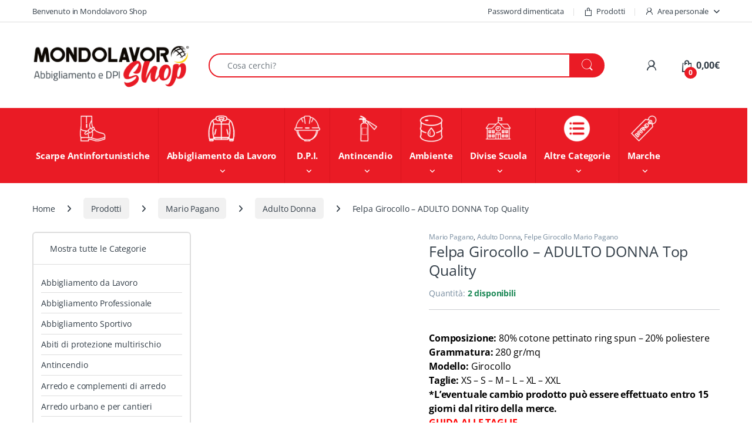

--- FILE ---
content_type: text/html; charset=UTF-8
request_url: https://mondolavoroshop.com/prodotti/felpa-girocollo-adulto-donna-top-quality/
body_size: 90028
content:
<!DOCTYPE html><html lang="it-IT" prefix="og: https://ogp.me/ns#"><head><script data-no-optimize="1">var litespeed_docref=sessionStorage.getItem("litespeed_docref");litespeed_docref&&(Object.defineProperty(document,"referrer",{get:function(){return litespeed_docref}}),sessionStorage.removeItem("litespeed_docref"));</script> <meta charset="UTF-8"><meta name="viewport" content="width=device-width, initial-scale=1"><link rel="profile" href="http://gmpg.org/xfn/11"><link rel="pingback" href="https://mondolavoroshop.com/xmlrpc.php"><style>img:is([sizes="auto" i], [sizes^="auto," i]) { contain-intrinsic-size: 3000px 1500px }</style> <script data-cfasync="false" data-pagespeed-no-defer>var gtm4wp_datalayer_name = "dataLayer";
	var dataLayer = dataLayer || [];
	const gtm4wp_use_sku_instead = 0;
	const gtm4wp_currency = 'EUR';
	const gtm4wp_product_per_impression = 10;
	const gtm4wp_clear_ecommerce = true;
	const gtm4wp_datalayer_max_timeout = 2000;</script> <title>Felpa Girocollo - ADULTO DONNA Top Quality | Mondolavoro Shop</title><meta name="description" content="Composizione: 80% cotone pettinato ring spun - 20% poliestere Grammatura: 280 gr/mq Modello: Girocollo Taglie: XS - S - M - L - XL - XXL *L&#039;eventuale cambio prodotto può essere effettuato entro 15 giorni dal ritiro della merce. GUIDA ALLE TAGLIE Taglia Larghezza Lunghezza XS 44,5 cm 60 cm S 47 cm 62 cm M 50 cm 64 cm L 53 cm 66 cm XL 56 cm 67 cm XXL 59,5 cm 68 cm &nbsp; TORNA ALLA HOME MARIO PAGANO ↺"/><meta name="robots" content="nofollow, noindex, noarchive, nosnippet, noimageindex"/><meta property="og:locale" content="it_IT" /><meta property="og:type" content="product" /><meta property="og:title" content="Felpa Girocollo - ADULTO DONNA Top Quality | Mondolavoro Shop" /><meta property="og:description" content="Composizione: 80% cotone pettinato ring spun - 20% poliestere Grammatura: 280 gr/mq Modello: Girocollo Taglie: XS - S - M - L - XL - XXL *L&#039;eventuale cambio prodotto può essere effettuato entro 15 giorni dal ritiro della merce. GUIDA ALLE TAGLIE Taglia Larghezza Lunghezza XS 44,5 cm 60 cm S 47 cm 62 cm M 50 cm 64 cm L 53 cm 66 cm XL 56 cm 67 cm XXL 59,5 cm 68 cm &nbsp; TORNA ALLA HOME MARIO PAGANO ↺" /><meta property="og:url" content="https://mondolavoroshop.com/prodotti/felpa-girocollo-adulto-donna-top-quality/" /><meta property="og:site_name" content="Mondolavoro Shop" /><meta property="og:updated_time" content="2026-01-09T16:42:16+01:00" /><meta property="og:image" content="https://mondolavoroshop.com/wp-content/uploads/2023/06/CWW01Q_23-1.jpg" /><meta property="og:image:secure_url" content="https://mondolavoroshop.com/wp-content/uploads/2023/06/CWW01Q_23-1.jpg" /><meta property="og:image:width" content="900" /><meta property="og:image:height" content="900" /><meta property="og:image:alt" content="Felpa Girocollo &#8211; ADULTO DONNA Top Quality" /><meta property="og:image:type" content="image/jpeg" /><meta property="product:availability" content="instock" /><meta property="product:retailer_item_id" content="CWW01Q" /><meta name="twitter:card" content="summary_large_image" /><meta name="twitter:title" content="Felpa Girocollo - ADULTO DONNA Top Quality | Mondolavoro Shop" /><meta name="twitter:description" content="Composizione: 80% cotone pettinato ring spun - 20% poliestere Grammatura: 280 gr/mq Modello: Girocollo Taglie: XS - S - M - L - XL - XXL *L&#039;eventuale cambio prodotto può essere effettuato entro 15 giorni dal ritiro della merce. GUIDA ALLE TAGLIE Taglia Larghezza Lunghezza XS 44,5 cm 60 cm S 47 cm 62 cm M 50 cm 64 cm L 53 cm 66 cm XL 56 cm 67 cm XXL 59,5 cm 68 cm &nbsp; TORNA ALLA HOME MARIO PAGANO ↺" /><meta name="twitter:image" content="https://mondolavoroshop.com/wp-content/uploads/2023/06/CWW01Q_23-1.jpg" /><meta name="twitter:label1" content="Prezzo" /><meta name="twitter:data1" content="23,00&euro;" /><meta name="twitter:label2" content="Disponibilità" /><meta name="twitter:data2" content="In stock" /> <script type="application/ld+json" class="rank-math-schema-pro">{"@context":"https://schema.org","@graph":[{"@type":"Organization","@id":"https://mondolavoroshop.com/#organization","name":"Mondolavoro Srl","sameAs":["https://www.facebook.com/mondolavoro626/","https://www.instagram.com/mondolavoro626/","https://it.linkedin.com/company/mondolavoro626","https://www.youtube.com/channel/UCQ8LFzjQMch4SmmSLF3gyPw"],"logo":{"@type":"ImageObject","@id":"https://mondolavoroshop.com/#logo","url":"https://mondolavoroshop.com/wp-content/uploads/2021/02/Mondolavoro-Shop-mail.png","contentUrl":"https://mondolavoroshop.com/wp-content/uploads/2021/02/Mondolavoro-Shop-mail.png","caption":"Mondolavoro Shop","inLanguage":"it-IT","width":"300","height":"100"}},{"@type":"WebSite","@id":"https://mondolavoroshop.com/#website","url":"https://mondolavoroshop.com","name":"Mondolavoro Shop","alternateName":"Sicurezza sul Lavoro","publisher":{"@id":"https://mondolavoroshop.com/#organization"},"inLanguage":"it-IT"},{"@type":"ImageObject","@id":"https://mondolavoroshop.com/wp-content/uploads/2023/06/CWW01Q_23-1.jpg","url":"https://mondolavoroshop.com/wp-content/uploads/2023/06/CWW01Q_23-1.jpg","width":"900","height":"900","inLanguage":"it-IT"},{"@type":"BreadcrumbList","@id":"https://mondolavoroshop.com/prodotti/felpa-girocollo-adulto-donna-top-quality/#breadcrumb","itemListElement":[{"@type":"ListItem","position":"1","item":{"@id":"https://mondolavoroshop.com","name":"Home"}},{"@type":"ListItem","position":"2","item":{"@id":"https://mondolavoroshop.com/prodotti/","name":"Prodotti"}},{"@type":"ListItem","position":"3","item":{"@id":"https://mondolavoroshop.com/categoria/mario-pagano/","name":"Mario Pagano"}},{"@type":"ListItem","position":"4","item":{"@id":"https://mondolavoroshop.com/prodotti/felpa-girocollo-adulto-donna-top-quality/","name":"Felpa Girocollo &#8211; ADULTO DONNA Top Quality"}}]},{"@type":"WebPage","@id":"https://mondolavoroshop.com/prodotti/felpa-girocollo-adulto-donna-top-quality/#webpage","url":"https://mondolavoroshop.com/prodotti/felpa-girocollo-adulto-donna-top-quality/","name":"Felpa Girocollo - ADULTO DONNA Top Quality | Mondolavoro Shop","datePublished":"2023-06-13T15:35:34+02:00","dateModified":"2026-01-09T16:42:16+01:00","isPartOf":{"@id":"https://mondolavoroshop.com/#website"},"primaryImageOfPage":{"@id":"https://mondolavoroshop.com/wp-content/uploads/2023/06/CWW01Q_23-1.jpg"},"inLanguage":"it-IT","breadcrumb":{"@id":"https://mondolavoroshop.com/prodotti/felpa-girocollo-adulto-donna-top-quality/#breadcrumb"}},{"@type":"ProductGroup","name":"Felpa Girocollo - ADULTO DONNA Top Quality | Mondolavoro Shop","description":"Composizione: 80% cotone pettinato ring spun - 20% poliestere Grammatura: 280 gr/mq Modello: Girocollo Taglie: XS - S - M - L - XL - XXL *L'eventuale cambio prodotto pu\u00f2 essere effettuato entro 15 giorni dal ritiro della merce. GUIDA ALLE TAGLIE Taglia Larghezza Lunghezza XS 44,5 cm 60 cm S 47 cm 62 cm M 50 cm 64 cm L 53 cm 66 cm XL 56 cm 67 cm XXL 59,5 cm 68 cm &nbsp; TORNA ALLA HOME MARIO PAGANO \u21ba.","sku":"CWW01Q","category":"Mario Pagano","mainEntityOfPage":{"@id":"https://mondolavoroshop.com/prodotti/felpa-girocollo-adulto-donna-top-quality/#webpage"},"image":{"@id":"https://mondolavoroshop.com/wp-content/uploads/2023/06/CWW01Q_23-1.jpg"},"url":"https://mondolavoroshop.com/prodotti/felpa-girocollo-adulto-donna-top-quality/","productGroupID":"CWW01Q","hasVariant":[{"@type":"Product","sku":"CWW01Q","name":"Felpa Girocollo - ADULTO DONNA Top Quality - XS","description":"Composizione: 80% cotone pettinato ring spun - 20% poliestere Grammatura: 280 gr/mq Modello: Girocollo Taglie: XS - S - M - L - XL - XXL *L'eventuale cambio prodotto pu\u00f2 essere effettuato entro 15 giorni dal ritiro della merce. GUIDA ALLE TAGLIE Taglia Larghezza Lunghezza XS 44,5 cm 60 cm S 47 cm 62 cm M 50 cm 64 cm L 53 cm 66 cm XL 56 cm 67 cm XXL 59,5 cm 68 cm &nbsp; TORNA ALLA HOME MARIO PAGANO \u21ba","image":"https://mondolavoroshop.com/wp-content/uploads/2023/06/CWW01Q_23-1-150x150.jpg","offers":{"@type":"Offer","description":"Composizione: 80% cotone pettinato ring spun - 20% poliestere Grammatura: 280 gr/mq Modello: Girocollo Taglie: XS - S - M - L - XL - XXL *L'eventuale cambio prodotto pu\u00f2 essere effettuato entro 15 giorni dal ritiro della merce. GUIDA ALLE TAGLIE Taglia Larghezza Lunghezza XS 44,5 cm 60 cm S 47 cm 62 cm M 50 cm 64 cm L 53 cm 66 cm XL 56 cm 67 cm XXL 59,5 cm 68 cm &nbsp; TORNA ALLA HOME MARIO PAGANO \u21ba","price":"23","priceCurrency":"EUR","availability":"https://schema.org/InStock","itemCondition":"NewCondition","priceValidUntil":"2027-12-31","url":"https://mondolavoroshop.com/prodotti/felpa-girocollo-adulto-donna-top-quality/?attribute_pa_taglia=xs"}},{"@type":"Product","sku":"CWW01Q","name":"Felpa Girocollo - ADULTO DONNA Top Quality - S","description":"Composizione: 80% cotone pettinato ring spun - 20% poliestere Grammatura: 280 gr/mq Modello: Girocollo Taglie: XS - S - M - L - XL - XXL *L'eventuale cambio prodotto pu\u00f2 essere effettuato entro 15 giorni dal ritiro della merce. GUIDA ALLE TAGLIE Taglia Larghezza Lunghezza XS 44,5 cm 60 cm S 47 cm 62 cm M 50 cm 64 cm L 53 cm 66 cm XL 56 cm 67 cm XXL 59,5 cm 68 cm &nbsp; TORNA ALLA HOME MARIO PAGANO \u21ba","image":"https://mondolavoroshop.com/wp-content/uploads/2023/06/CWW01Q_23-1-150x150.jpg","offers":{"@type":"Offer","description":"Composizione: 80% cotone pettinato ring spun - 20% poliestere Grammatura: 280 gr/mq Modello: Girocollo Taglie: XS - S - M - L - XL - XXL *L'eventuale cambio prodotto pu\u00f2 essere effettuato entro 15 giorni dal ritiro della merce. GUIDA ALLE TAGLIE Taglia Larghezza Lunghezza XS 44,5 cm 60 cm S 47 cm 62 cm M 50 cm 64 cm L 53 cm 66 cm XL 56 cm 67 cm XXL 59,5 cm 68 cm &nbsp; TORNA ALLA HOME MARIO PAGANO \u21ba","price":"23","priceCurrency":"EUR","availability":"https://schema.org/InStock","itemCondition":"NewCondition","priceValidUntil":"2027-12-31","url":"https://mondolavoroshop.com/prodotti/felpa-girocollo-adulto-donna-top-quality/?attribute_pa_taglia=s"}},{"@type":"Product","sku":"CWW01Q","name":"Felpa Girocollo - ADULTO DONNA Top Quality - M","description":"Composizione: 80% cotone pettinato ring spun - 20% poliestere Grammatura: 280 gr/mq Modello: Girocollo Taglie: XS - S - M - L - XL - XXL *L'eventuale cambio prodotto pu\u00f2 essere effettuato entro 15 giorni dal ritiro della merce. GUIDA ALLE TAGLIE Taglia Larghezza Lunghezza XS 44,5 cm 60 cm S 47 cm 62 cm M 50 cm 64 cm L 53 cm 66 cm XL 56 cm 67 cm XXL 59,5 cm 68 cm &nbsp; TORNA ALLA HOME MARIO PAGANO \u21ba","image":"https://mondolavoroshop.com/wp-content/uploads/2023/06/CWW01Q_23-1-150x150.jpg","offers":{"@type":"Offer","description":"Composizione: 80% cotone pettinato ring spun - 20% poliestere Grammatura: 280 gr/mq Modello: Girocollo Taglie: XS - S - M - L - XL - XXL *L'eventuale cambio prodotto pu\u00f2 essere effettuato entro 15 giorni dal ritiro della merce. GUIDA ALLE TAGLIE Taglia Larghezza Lunghezza XS 44,5 cm 60 cm S 47 cm 62 cm M 50 cm 64 cm L 53 cm 66 cm XL 56 cm 67 cm XXL 59,5 cm 68 cm &nbsp; TORNA ALLA HOME MARIO PAGANO \u21ba","price":"23","priceCurrency":"EUR","availability":"https://schema.org/InStock","itemCondition":"NewCondition","priceValidUntil":"2027-12-31","url":"https://mondolavoroshop.com/prodotti/felpa-girocollo-adulto-donna-top-quality/?attribute_pa_taglia=m"}},{"@type":"Product","sku":"CWW01Q","name":"Felpa Girocollo - ADULTO DONNA Top Quality - L","description":"Composizione: 80% cotone pettinato ring spun - 20% poliestere Grammatura: 280 gr/mq Modello: Girocollo Taglie: XS - S - M - L - XL - XXL *L'eventuale cambio prodotto pu\u00f2 essere effettuato entro 15 giorni dal ritiro della merce. GUIDA ALLE TAGLIE Taglia Larghezza Lunghezza XS 44,5 cm 60 cm S 47 cm 62 cm M 50 cm 64 cm L 53 cm 66 cm XL 56 cm 67 cm XXL 59,5 cm 68 cm &nbsp; TORNA ALLA HOME MARIO PAGANO \u21ba","image":"https://mondolavoroshop.com/wp-content/uploads/2023/06/CWW01Q_23-1-150x150.jpg","offers":{"@type":"Offer","description":"Composizione: 80% cotone pettinato ring spun - 20% poliestere Grammatura: 280 gr/mq Modello: Girocollo Taglie: XS - S - M - L - XL - XXL *L'eventuale cambio prodotto pu\u00f2 essere effettuato entro 15 giorni dal ritiro della merce. GUIDA ALLE TAGLIE Taglia Larghezza Lunghezza XS 44,5 cm 60 cm S 47 cm 62 cm M 50 cm 64 cm L 53 cm 66 cm XL 56 cm 67 cm XXL 59,5 cm 68 cm &nbsp; TORNA ALLA HOME MARIO PAGANO \u21ba","price":"23","priceCurrency":"EUR","availability":"https://schema.org/InStock","itemCondition":"NewCondition","priceValidUntil":"2027-12-31","url":"https://mondolavoroshop.com/prodotti/felpa-girocollo-adulto-donna-top-quality/?attribute_pa_taglia=l"}},{"@type":"Product","sku":"CWW01Q","name":"Felpa Girocollo - ADULTO DONNA Top Quality - XL","description":"Composizione: 80% cotone pettinato ring spun - 20% poliestere Grammatura: 280 gr/mq Modello: Girocollo Taglie: XS - S - M - L - XL - XXL *L'eventuale cambio prodotto pu\u00f2 essere effettuato entro 15 giorni dal ritiro della merce. GUIDA ALLE TAGLIE Taglia Larghezza Lunghezza XS 44,5 cm 60 cm S 47 cm 62 cm M 50 cm 64 cm L 53 cm 66 cm XL 56 cm 67 cm XXL 59,5 cm 68 cm &nbsp; TORNA ALLA HOME MARIO PAGANO \u21ba","image":"https://mondolavoroshop.com/wp-content/uploads/2023/06/CWW01Q_23-1-150x150.jpg","offers":{"@type":"Offer","description":"Composizione: 80% cotone pettinato ring spun - 20% poliestere Grammatura: 280 gr/mq Modello: Girocollo Taglie: XS - S - M - L - XL - XXL *L'eventuale cambio prodotto pu\u00f2 essere effettuato entro 15 giorni dal ritiro della merce. GUIDA ALLE TAGLIE Taglia Larghezza Lunghezza XS 44,5 cm 60 cm S 47 cm 62 cm M 50 cm 64 cm L 53 cm 66 cm XL 56 cm 67 cm XXL 59,5 cm 68 cm &nbsp; TORNA ALLA HOME MARIO PAGANO \u21ba","price":"23","priceCurrency":"EUR","availability":"https://schema.org/InStock","itemCondition":"NewCondition","priceValidUntil":"2027-12-31","url":"https://mondolavoroshop.com/prodotti/felpa-girocollo-adulto-donna-top-quality/?attribute_pa_taglia=xl"}},{"@type":"Product","sku":"CWW01Q","name":"Felpa Girocollo - ADULTO DONNA Top Quality - XXL","description":"Composizione: 80% cotone pettinato ring spun - 20% poliestere Grammatura: 280 gr/mq Modello: Girocollo Taglie: XS - S - M - L - XL - XXL *L'eventuale cambio prodotto pu\u00f2 essere effettuato entro 15 giorni dal ritiro della merce. GUIDA ALLE TAGLIE Taglia Larghezza Lunghezza XS 44,5 cm 60 cm S 47 cm 62 cm M 50 cm 64 cm L 53 cm 66 cm XL 56 cm 67 cm XXL 59,5 cm 68 cm &nbsp; TORNA ALLA HOME MARIO PAGANO \u21ba","image":"https://mondolavoroshop.com/wp-content/uploads/2023/06/CWW01Q_23-1-150x150.jpg","offers":{"@type":"Offer","description":"Composizione: 80% cotone pettinato ring spun - 20% poliestere Grammatura: 280 gr/mq Modello: Girocollo Taglie: XS - S - M - L - XL - XXL *L'eventuale cambio prodotto pu\u00f2 essere effettuato entro 15 giorni dal ritiro della merce. GUIDA ALLE TAGLIE Taglia Larghezza Lunghezza XS 44,5 cm 60 cm S 47 cm 62 cm M 50 cm 64 cm L 53 cm 66 cm XL 56 cm 67 cm XXL 59,5 cm 68 cm &nbsp; TORNA ALLA HOME MARIO PAGANO \u21ba","price":"23","priceCurrency":"EUR","availability":"https://schema.org/OutOfStock","itemCondition":"NewCondition","priceValidUntil":"2027-12-31","url":"https://mondolavoroshop.com/prodotti/felpa-girocollo-adulto-donna-top-quality/?attribute_pa_taglia=xxl"}}],"@id":"https://mondolavoroshop.com/prodotti/felpa-girocollo-adulto-donna-top-quality/#richSnippet"}]}</script> <link rel='dns-prefetch' href='//cdn.iubenda.com' /><link rel='dns-prefetch' href='//www.google.com' /><link rel='dns-prefetch' href='//fonts.googleapis.com' /><link rel="alternate" type="application/rss+xml" title="Mondolavoro Shop &raquo; Feed" href="https://mondolavoroshop.com/feed/" /><link rel="alternate" type="application/rss+xml" title="Mondolavoro Shop &raquo; Feed dei commenti" href="https://mondolavoroshop.com/comments/feed/" /><link data-optimized="2" rel="stylesheet" href="https://mondolavoroshop.com/wp-content/litespeed/css/40b9e1618f45b0e68282bd39ddff6f94.css?ver=cff91" /><style id='classic-theme-styles-inline-css' type='text/css'>/*! This file is auto-generated */
.wp-block-button__link{color:#fff;background-color:#32373c;border-radius:9999px;box-shadow:none;text-decoration:none;padding:calc(.667em + 2px) calc(1.333em + 2px);font-size:1.125em}.wp-block-file__button{background:#32373c;color:#fff;text-decoration:none}</style><style id='yith-wcan-shortcodes-inline-css' type='text/css'>:root{
	--yith-wcan-filters_colors_titles: #434343;
	--yith-wcan-filters_colors_background: #FFFFFF;
	--yith-wcan-filters_colors_accent: #A7144C;
	--yith-wcan-filters_colors_accent_r: 167;
	--yith-wcan-filters_colors_accent_g: 20;
	--yith-wcan-filters_colors_accent_b: 76;
	--yith-wcan-color_swatches_border_radius: 100%;
	--yith-wcan-color_swatches_size: 30px;
	--yith-wcan-labels_style_background: #FFFFFF;
	--yith-wcan-labels_style_background_hover: #A7144C;
	--yith-wcan-labels_style_background_active: #A7144C;
	--yith-wcan-labels_style_text: #434343;
	--yith-wcan-labels_style_text_hover: #FFFFFF;
	--yith-wcan-labels_style_text_active: #FFFFFF;
	--yith-wcan-anchors_style_text: #434343;
	--yith-wcan-anchors_style_text_hover: #A7144C;
	--yith-wcan-anchors_style_text_active: #A7144C;
}</style><style id='global-styles-inline-css' type='text/css'>:root{--wp--preset--aspect-ratio--square: 1;--wp--preset--aspect-ratio--4-3: 4/3;--wp--preset--aspect-ratio--3-4: 3/4;--wp--preset--aspect-ratio--3-2: 3/2;--wp--preset--aspect-ratio--2-3: 2/3;--wp--preset--aspect-ratio--16-9: 16/9;--wp--preset--aspect-ratio--9-16: 9/16;--wp--preset--color--black: #000000;--wp--preset--color--cyan-bluish-gray: #abb8c3;--wp--preset--color--white: #ffffff;--wp--preset--color--pale-pink: #f78da7;--wp--preset--color--vivid-red: #cf2e2e;--wp--preset--color--luminous-vivid-orange: #ff6900;--wp--preset--color--luminous-vivid-amber: #fcb900;--wp--preset--color--light-green-cyan: #7bdcb5;--wp--preset--color--vivid-green-cyan: #00d084;--wp--preset--color--pale-cyan-blue: #8ed1fc;--wp--preset--color--vivid-cyan-blue: #0693e3;--wp--preset--color--vivid-purple: #9b51e0;--wp--preset--gradient--vivid-cyan-blue-to-vivid-purple: linear-gradient(135deg,rgba(6,147,227,1) 0%,rgb(155,81,224) 100%);--wp--preset--gradient--light-green-cyan-to-vivid-green-cyan: linear-gradient(135deg,rgb(122,220,180) 0%,rgb(0,208,130) 100%);--wp--preset--gradient--luminous-vivid-amber-to-luminous-vivid-orange: linear-gradient(135deg,rgba(252,185,0,1) 0%,rgba(255,105,0,1) 100%);--wp--preset--gradient--luminous-vivid-orange-to-vivid-red: linear-gradient(135deg,rgba(255,105,0,1) 0%,rgb(207,46,46) 100%);--wp--preset--gradient--very-light-gray-to-cyan-bluish-gray: linear-gradient(135deg,rgb(238,238,238) 0%,rgb(169,184,195) 100%);--wp--preset--gradient--cool-to-warm-spectrum: linear-gradient(135deg,rgb(74,234,220) 0%,rgb(151,120,209) 20%,rgb(207,42,186) 40%,rgb(238,44,130) 60%,rgb(251,105,98) 80%,rgb(254,248,76) 100%);--wp--preset--gradient--blush-light-purple: linear-gradient(135deg,rgb(255,206,236) 0%,rgb(152,150,240) 100%);--wp--preset--gradient--blush-bordeaux: linear-gradient(135deg,rgb(254,205,165) 0%,rgb(254,45,45) 50%,rgb(107,0,62) 100%);--wp--preset--gradient--luminous-dusk: linear-gradient(135deg,rgb(255,203,112) 0%,rgb(199,81,192) 50%,rgb(65,88,208) 100%);--wp--preset--gradient--pale-ocean: linear-gradient(135deg,rgb(255,245,203) 0%,rgb(182,227,212) 50%,rgb(51,167,181) 100%);--wp--preset--gradient--electric-grass: linear-gradient(135deg,rgb(202,248,128) 0%,rgb(113,206,126) 100%);--wp--preset--gradient--midnight: linear-gradient(135deg,rgb(2,3,129) 0%,rgb(40,116,252) 100%);--wp--preset--font-size--small: 13px;--wp--preset--font-size--medium: 20px;--wp--preset--font-size--large: 36px;--wp--preset--font-size--x-large: 42px;--wp--preset--spacing--20: 0.44rem;--wp--preset--spacing--30: 0.67rem;--wp--preset--spacing--40: 1rem;--wp--preset--spacing--50: 1.5rem;--wp--preset--spacing--60: 2.25rem;--wp--preset--spacing--70: 3.38rem;--wp--preset--spacing--80: 5.06rem;--wp--preset--shadow--natural: 6px 6px 9px rgba(0, 0, 0, 0.2);--wp--preset--shadow--deep: 12px 12px 50px rgba(0, 0, 0, 0.4);--wp--preset--shadow--sharp: 6px 6px 0px rgba(0, 0, 0, 0.2);--wp--preset--shadow--outlined: 6px 6px 0px -3px rgba(255, 255, 255, 1), 6px 6px rgba(0, 0, 0, 1);--wp--preset--shadow--crisp: 6px 6px 0px rgba(0, 0, 0, 1);}:where(.is-layout-flex){gap: 0.5em;}:where(.is-layout-grid){gap: 0.5em;}body .is-layout-flex{display: flex;}.is-layout-flex{flex-wrap: wrap;align-items: center;}.is-layout-flex > :is(*, div){margin: 0;}body .is-layout-grid{display: grid;}.is-layout-grid > :is(*, div){margin: 0;}:where(.wp-block-columns.is-layout-flex){gap: 2em;}:where(.wp-block-columns.is-layout-grid){gap: 2em;}:where(.wp-block-post-template.is-layout-flex){gap: 1.25em;}:where(.wp-block-post-template.is-layout-grid){gap: 1.25em;}.has-black-color{color: var(--wp--preset--color--black) !important;}.has-cyan-bluish-gray-color{color: var(--wp--preset--color--cyan-bluish-gray) !important;}.has-white-color{color: var(--wp--preset--color--white) !important;}.has-pale-pink-color{color: var(--wp--preset--color--pale-pink) !important;}.has-vivid-red-color{color: var(--wp--preset--color--vivid-red) !important;}.has-luminous-vivid-orange-color{color: var(--wp--preset--color--luminous-vivid-orange) !important;}.has-luminous-vivid-amber-color{color: var(--wp--preset--color--luminous-vivid-amber) !important;}.has-light-green-cyan-color{color: var(--wp--preset--color--light-green-cyan) !important;}.has-vivid-green-cyan-color{color: var(--wp--preset--color--vivid-green-cyan) !important;}.has-pale-cyan-blue-color{color: var(--wp--preset--color--pale-cyan-blue) !important;}.has-vivid-cyan-blue-color{color: var(--wp--preset--color--vivid-cyan-blue) !important;}.has-vivid-purple-color{color: var(--wp--preset--color--vivid-purple) !important;}.has-black-background-color{background-color: var(--wp--preset--color--black) !important;}.has-cyan-bluish-gray-background-color{background-color: var(--wp--preset--color--cyan-bluish-gray) !important;}.has-white-background-color{background-color: var(--wp--preset--color--white) !important;}.has-pale-pink-background-color{background-color: var(--wp--preset--color--pale-pink) !important;}.has-vivid-red-background-color{background-color: var(--wp--preset--color--vivid-red) !important;}.has-luminous-vivid-orange-background-color{background-color: var(--wp--preset--color--luminous-vivid-orange) !important;}.has-luminous-vivid-amber-background-color{background-color: var(--wp--preset--color--luminous-vivid-amber) !important;}.has-light-green-cyan-background-color{background-color: var(--wp--preset--color--light-green-cyan) !important;}.has-vivid-green-cyan-background-color{background-color: var(--wp--preset--color--vivid-green-cyan) !important;}.has-pale-cyan-blue-background-color{background-color: var(--wp--preset--color--pale-cyan-blue) !important;}.has-vivid-cyan-blue-background-color{background-color: var(--wp--preset--color--vivid-cyan-blue) !important;}.has-vivid-purple-background-color{background-color: var(--wp--preset--color--vivid-purple) !important;}.has-black-border-color{border-color: var(--wp--preset--color--black) !important;}.has-cyan-bluish-gray-border-color{border-color: var(--wp--preset--color--cyan-bluish-gray) !important;}.has-white-border-color{border-color: var(--wp--preset--color--white) !important;}.has-pale-pink-border-color{border-color: var(--wp--preset--color--pale-pink) !important;}.has-vivid-red-border-color{border-color: var(--wp--preset--color--vivid-red) !important;}.has-luminous-vivid-orange-border-color{border-color: var(--wp--preset--color--luminous-vivid-orange) !important;}.has-luminous-vivid-amber-border-color{border-color: var(--wp--preset--color--luminous-vivid-amber) !important;}.has-light-green-cyan-border-color{border-color: var(--wp--preset--color--light-green-cyan) !important;}.has-vivid-green-cyan-border-color{border-color: var(--wp--preset--color--vivid-green-cyan) !important;}.has-pale-cyan-blue-border-color{border-color: var(--wp--preset--color--pale-cyan-blue) !important;}.has-vivid-cyan-blue-border-color{border-color: var(--wp--preset--color--vivid-cyan-blue) !important;}.has-vivid-purple-border-color{border-color: var(--wp--preset--color--vivid-purple) !important;}.has-vivid-cyan-blue-to-vivid-purple-gradient-background{background: var(--wp--preset--gradient--vivid-cyan-blue-to-vivid-purple) !important;}.has-light-green-cyan-to-vivid-green-cyan-gradient-background{background: var(--wp--preset--gradient--light-green-cyan-to-vivid-green-cyan) !important;}.has-luminous-vivid-amber-to-luminous-vivid-orange-gradient-background{background: var(--wp--preset--gradient--luminous-vivid-amber-to-luminous-vivid-orange) !important;}.has-luminous-vivid-orange-to-vivid-red-gradient-background{background: var(--wp--preset--gradient--luminous-vivid-orange-to-vivid-red) !important;}.has-very-light-gray-to-cyan-bluish-gray-gradient-background{background: var(--wp--preset--gradient--very-light-gray-to-cyan-bluish-gray) !important;}.has-cool-to-warm-spectrum-gradient-background{background: var(--wp--preset--gradient--cool-to-warm-spectrum) !important;}.has-blush-light-purple-gradient-background{background: var(--wp--preset--gradient--blush-light-purple) !important;}.has-blush-bordeaux-gradient-background{background: var(--wp--preset--gradient--blush-bordeaux) !important;}.has-luminous-dusk-gradient-background{background: var(--wp--preset--gradient--luminous-dusk) !important;}.has-pale-ocean-gradient-background{background: var(--wp--preset--gradient--pale-ocean) !important;}.has-electric-grass-gradient-background{background: var(--wp--preset--gradient--electric-grass) !important;}.has-midnight-gradient-background{background: var(--wp--preset--gradient--midnight) !important;}.has-small-font-size{font-size: var(--wp--preset--font-size--small) !important;}.has-medium-font-size{font-size: var(--wp--preset--font-size--medium) !important;}.has-large-font-size{font-size: var(--wp--preset--font-size--large) !important;}.has-x-large-font-size{font-size: var(--wp--preset--font-size--x-large) !important;}
:where(.wp-block-post-template.is-layout-flex){gap: 1.25em;}:where(.wp-block-post-template.is-layout-grid){gap: 1.25em;}
:where(.wp-block-columns.is-layout-flex){gap: 2em;}:where(.wp-block-columns.is-layout-grid){gap: 2em;}
:root :where(.wp-block-pullquote){font-size: 1.5em;line-height: 1.6;}</style><style id='dashicons-inline-css' type='text/css'>[data-font="Dashicons"]:before {font-family: 'Dashicons' !important;content: attr(data-icon) !important;speak: none !important;font-weight: normal !important;font-variant: normal !important;text-transform: none !important;line-height: 1 !important;font-style: normal !important;-webkit-font-smoothing: antialiased !important;-moz-osx-font-smoothing: grayscale !important;}</style><style id='woocommerce-inline-inline-css' type='text/css'>.woocommerce form .form-row .required { visibility: visible; }</style><style id='yith_wcbm_badge_style-inline-css' type='text/css'>.yith-wcbm-badge.yith-wcbm-badge-text.yith-wcbm-badge-38338 {
				top: 0; left: 0; 
				
				-ms-transform: ; 
				-webkit-transform: ; 
				transform: ;
				padding: 0px 0px 0px 0px;
				background-color:#fb2635; border-radius: 0px 0px 0px 0px; width:120px; height:40px;
			}.yith-wcbm-badge.yith-wcbm-badge-text.yith-wcbm-badge-39149 {
				top: 0; left: 0; 
				
				-ms-transform: ; 
				-webkit-transform: ; 
				transform: ;
				padding: 0px 0px 0px 0px;
				background-color:#fb2635; border-radius: 0px 0px 0px 0px; width:120px; height:40px;
			}
.container-image-and-badge{position: static !important;}</style><style id='cwginstock_frontend_css-inline-css' type='text/css'>.products .outofstock .button {display: none; }
.grecaptcha-badge { visibility: hidden !important; }</style> <script type="litespeed/javascript" data-src="https://www.googletagmanager.com/gtag/js?id=G-V18PDK45J6"></script> <script type="litespeed/javascript">window.dataLayer=window.dataLayer||[];function gtag(){dataLayer.push(arguments)}
gtag('js',new Date());gtag('config','G-V18PDK45J6')</script>  <script type="litespeed/javascript">!function(f,b,e,v,n,t,s){if(f.fbq)return;n=f.fbq=function(){n.callMethod?n.callMethod.apply(n,arguments):n.queue.push(arguments)};if(!f._fbq)f._fbq=n;n.push=n;n.loaded=!0;n.version='2.0';n.queue=[];t=b.createElement(e);t.async=!0;t.src=v;s=b.getElementsByTagName(e)[0];s.parentNode.insertBefore(t,s)}(window,document,'script','https://connect.facebook.net/en_US/fbevents.js');fbq('init','739926616696409');fbq('track','PageView')</script> <noscript><img height="1" width="1" style="display:none"
src="https://www.facebook.com/tr?id=739926616696409&ev=PageView&noscript=1"
/></noscript> <script type="litespeed/javascript">window.embeddedChatbotConfig={chatbotId:"fy6d0F0TsEc7r8Eray9zE",domain:"www.chatbase.co"}</script> <script
src="https://www.chatbase.co/embed.min.js"
chatbotId="fy6d0F0TsEc7r8Eray9zE"
domain="www.chatbase.co"
defer></script><script type="litespeed/javascript" data-src="https://mondolavoroshop.com/wp-includes/js/jquery/jquery.min.js" id="jquery-core-js"></script> <script  class=" _iub_cs_skip" id="iubenda-head-inline-scripts-0" type="litespeed/javascript">var _iub=_iub||[];_iub.csConfiguration={"ccpaAcknowledgeOnDisplay":!0,"consentOnContinuedBrowsing":!1,"countryDetection":!0,"enableCcpa":!0,"invalidateConsentWithoutLog":!0,"perPurposeConsent":!0,"siteId":2779337,"whitelabel":!1,"cookiePolicyId":57926305,"lang":"it","banner":{"acceptButtonCaptionColor":"#FFFFFF","acceptButtonColor":"#0073CE","acceptButtonDisplay":!0,"backgroundColor":"#FFFFFF","brandBackgroundColor":"#FFFFFF","brandTextColor":"#000000","closeButtonDisplay":!1,"customizeButtonCaptionColor":"#4D4D4D","customizeButtonColor":"#DADADA","customizeButtonDisplay":!0,"explicitWithdrawal":!0,"listPurposes":!0,"position":"bottom","rejectButtonCaptionColor":"#FFFFFF","rejectButtonColor":"#0073CE","rejectButtonDisplay":!0,"textColor":"#000000"}}</script> <script  class=" _iub_cs_skip" type="litespeed/javascript" data-src="//cdn.iubenda.com/cs/ccpa/stub.js?ver=3.12.5" id="iubenda-head-scripts-0-js"></script> <script  charset="UTF-8" class=" _iub_cs_skip" type="litespeed/javascript" data-src="//cdn.iubenda.com/cs/iubenda_cs.js?ver=3.12.5" id="iubenda-head-scripts-1-js"></script> <script id="Popup.js-js-before" type="litespeed/javascript">var sgpbPublicUrl="https:\/\/mondolavoroshop.com\/wp-content\/plugins\/popup-builder\/public\/";var SGPB_JS_LOCALIZATION={"imageSupportAlertMessage":"Only image files supported","pdfSupportAlertMessage":"Only pdf files supported","areYouSure":"Are you sure?","addButtonSpinner":"L","audioSupportAlertMessage":"Only audio files supported (e.g.: mp3, wav, m4a, ogg)","publishPopupBeforeElementor":"Please, publish the popup before starting to use Elementor with it!","publishPopupBeforeDivi":"Please, publish the popup before starting to use Divi Builder with it!","closeButtonAltText":"Close"}</script> <script id="PopupBuilder.js-js-before" type="litespeed/javascript">var SGPB_POPUP_PARAMS={"popupTypeAgeRestriction":"ageRestriction","defaultThemeImages":{"1":"https:\/\/mondolavoroshop.com\/wp-content\/plugins\/popup-builder\/public\/img\/theme_1\/close.png","2":"https:\/\/mondolavoroshop.com\/wp-content\/plugins\/popup-builder\/public\/img\/theme_2\/close.png","3":"https:\/\/mondolavoroshop.com\/wp-content\/plugins\/popup-builder\/public\/img\/theme_3\/close.png","5":"https:\/\/mondolavoroshop.com\/wp-content\/plugins\/popup-builder\/public\/img\/theme_5\/close.png","6":"https:\/\/mondolavoroshop.com\/wp-content\/plugins\/popup-builder\/public\/img\/theme_6\/close.png"},"homePageUrl":"https:\/\/mondolavoroshop.com\/","isPreview":!1,"convertedIdsReverse":[],"dontShowPopupExpireTime":365,"conditionalJsClasses":[],"disableAnalyticsGeneral":!1};var SGPB_JS_PACKAGES={"packages":{"current":1,"free":1,"silver":2,"gold":3,"platinum":4},"extensions":{"geo-targeting":!1,"advanced-closing":!1}};var SGPB_JS_PARAMS={"ajaxUrl":"https:\/\/mondolavoroshop.com\/wp-admin\/admin-ajax.php","nonce":"54f6802961"}</script> <script id="wc-add-to-cart-js-extra" type="litespeed/javascript">var wc_add_to_cart_params={"ajax_url":"\/wp-admin\/admin-ajax.php","wc_ajax_url":"\/?wc-ajax=%%endpoint%%","i18n_view_cart":"Visualizza carrello","cart_url":"https:\/\/mondolavoroshop.com\/carrello\/","is_cart":"","cart_redirect_after_add":"no"}</script> <script id="wc-single-product-js-extra" type="litespeed/javascript">var wc_single_product_params={"i18n_required_rating_text":"Seleziona una valutazione","i18n_rating_options":["1 stella su 5","2 stelle su 5","3 stelle su 5","4 stelle su 5","5 stelle su 5"],"i18n_product_gallery_trigger_text":"Visualizza la galleria di immagini a schermo intero","review_rating_required":"yes","flexslider":{"rtl":!1,"animation":"slide","smoothHeight":!0,"directionNav":!1,"controlNav":!0,"slideshow":!1,"animationSpeed":500,"animationLoop":!1,"allowOneSlide":!1},"zoom_enabled":"1","zoom_options":[],"photoswipe_enabled":"1","photoswipe_options":{"shareEl":!1,"closeOnScroll":!1,"history":!1,"hideAnimationDuration":0,"showAnimationDuration":0},"flexslider_enabled":"1"}</script> <script id="woocommerce-js-extra" type="litespeed/javascript">var woocommerce_params={"ajax_url":"\/wp-admin\/admin-ajax.php","wc_ajax_url":"\/?wc-ajax=%%endpoint%%","i18n_password_show":"Mostra password","i18n_password_hide":"Nascondi password"}</script> <script id="wc-cart-fragments-js-extra" type="litespeed/javascript">var wc_cart_fragments_params={"ajax_url":"\/wp-admin\/admin-ajax.php","wc_ajax_url":"\/?wc-ajax=%%endpoint%%","cart_hash_key":"wc_cart_hash_dca5a3e5cdd9b01ae3ba32caf858df9b","fragment_name":"wc_fragments_dca5a3e5cdd9b01ae3ba32caf858df9b","request_timeout":"5000"}</script> <script type="litespeed/javascript" data-src="https://www.google.com/recaptcha/api.js?render=6Lcf79kUAAAAAGAmNBxfMhH06zC7sOR7AJJwT3JT&amp;ver=6.2.2" id="recaptcha-js"></script> <script></script><link rel="https://api.w.org/" href="https://mondolavoroshop.com/wp-json/" /><link rel="alternate" title="JSON" type="application/json" href="https://mondolavoroshop.com/wp-json/wp/v2/product/25670" /><link rel="EditURI" type="application/rsd+xml" title="RSD" href="https://mondolavoroshop.com/xmlrpc.php?rsd" /><link rel='shortlink' href='https://mondolavoroshop.com/?p=25670' /><link rel="alternate" title="oEmbed (JSON)" type="application/json+oembed" href="https://mondolavoroshop.com/wp-json/oembed/1.0/embed?url=https%3A%2F%2Fmondolavoroshop.com%2Fprodotti%2Ffelpa-girocollo-adulto-donna-top-quality%2F" /><link rel="alternate" title="oEmbed (XML)" type="text/xml+oembed" href="https://mondolavoroshop.com/wp-json/oembed/1.0/embed?url=https%3A%2F%2Fmondolavoroshop.com%2Fprodotti%2Ffelpa-girocollo-adulto-donna-top-quality%2F&#038;format=xml" /><meta name="generator" content="Redux 4.5.10" /><style></style>
 <script data-cfasync="false" data-pagespeed-no-defer>var dataLayer_content = {"pagePostType":"product","pagePostType2":"single-product","pagePostAuthor":"marketing","productRatingCounts":[],"productAverageRating":0,"productReviewCount":0,"productType":"variable","productIsVariable":1};
	dataLayer.push( dataLayer_content );</script> <script data-cfasync="false" data-pagespeed-no-defer>(function(w,d,s,l,i){w[l]=w[l]||[];w[l].push({'gtm.start':
new Date().getTime(),event:'gtm.js'});var f=d.getElementsByTagName(s)[0],
j=d.createElement(s),dl=l!='dataLayer'?'&l='+l:'';j.async=true;j.src=
'//www.googletagmanager.com/gtm.js?id='+i+dl;f.parentNode.insertBefore(j,f);
})(window,document,'script','dataLayer','GTM-59DXH7KG');</script> <meta name="google-site-verification" content="-ZhrzhkwKc-lG9r1V0harrLwq_mY8YGRMfvLute2f3c" /><style>.price-without-tax {
            font-size: 14px;
            color: #EA1B25;
            margin-left: 0px;
        }</style><noscript><style>.woocommerce-product-gallery{ opacity: 1 !important; }</style></noscript><meta name="generator" content="Powered by WPBakery Page Builder - drag and drop page builder for WordPress."/><meta name="generator" content="Powered by Slider Revolution 6.7.25 - responsive, Mobile-Friendly Slider Plugin for WordPress with comfortable drag and drop interface." /><link rel="icon" href="https://mondolavoroshop.com/wp-content/uploads/2020/07/cropped-favicon-36x36.jpg" sizes="32x32" /><link rel="icon" href="https://mondolavoroshop.com/wp-content/uploads/2020/07/cropped-favicon-300x300.jpg" sizes="192x192" /><link rel="apple-touch-icon" href="https://mondolavoroshop.com/wp-content/uploads/2020/07/cropped-favicon-300x300.jpg" /><meta name="msapplication-TileImage" content="https://mondolavoroshop.com/wp-content/uploads/2020/07/cropped-favicon-300x300.jpg" /> <script type="litespeed/javascript">function setREVStartSize(e){window.RSIW=window.RSIW===undefined?window.innerWidth:window.RSIW;window.RSIH=window.RSIH===undefined?window.innerHeight:window.RSIH;try{var pw=document.getElementById(e.c).parentNode.offsetWidth,newh;pw=pw===0||isNaN(pw)||(e.l=="fullwidth"||e.layout=="fullwidth")?window.RSIW:pw;e.tabw=e.tabw===undefined?0:parseInt(e.tabw);e.thumbw=e.thumbw===undefined?0:parseInt(e.thumbw);e.tabh=e.tabh===undefined?0:parseInt(e.tabh);e.thumbh=e.thumbh===undefined?0:parseInt(e.thumbh);e.tabhide=e.tabhide===undefined?0:parseInt(e.tabhide);e.thumbhide=e.thumbhide===undefined?0:parseInt(e.thumbhide);e.mh=e.mh===undefined||e.mh==""||e.mh==="auto"?0:parseInt(e.mh,0);if(e.layout==="fullscreen"||e.l==="fullscreen")
newh=Math.max(e.mh,window.RSIH);else{e.gw=Array.isArray(e.gw)?e.gw:[e.gw];for(var i in e.rl)if(e.gw[i]===undefined||e.gw[i]===0)e.gw[i]=e.gw[i-1];e.gh=e.el===undefined||e.el===""||(Array.isArray(e.el)&&e.el.length==0)?e.gh:e.el;e.gh=Array.isArray(e.gh)?e.gh:[e.gh];for(var i in e.rl)if(e.gh[i]===undefined||e.gh[i]===0)e.gh[i]=e.gh[i-1];var nl=new Array(e.rl.length),ix=0,sl;e.tabw=e.tabhide>=pw?0:e.tabw;e.thumbw=e.thumbhide>=pw?0:e.thumbw;e.tabh=e.tabhide>=pw?0:e.tabh;e.thumbh=e.thumbhide>=pw?0:e.thumbh;for(var i in e.rl)nl[i]=e.rl[i]<window.RSIW?0:e.rl[i];sl=nl[0];for(var i in nl)if(sl>nl[i]&&nl[i]>0){sl=nl[i];ix=i}
var m=pw>(e.gw[ix]+e.tabw+e.thumbw)?1:(pw-(e.tabw+e.thumbw))/(e.gw[ix]);newh=(e.gh[ix]*m)+(e.tabh+e.thumbh)}
var el=document.getElementById(e.c);if(el!==null&&el)el.style.height=newh+"px";el=document.getElementById(e.c+"_wrapper");if(el!==null&&el){el.style.height=newh+"px";el.style.display="block"}}catch(e){console.log("Failure at Presize of Slider:"+e)}}</script> <style type="text/css" id="wp-custom-css">.woocommerce-checkout-review-order-table {
    background-color: #fffef2;
}

.select_option:hover, .select_option.selected {
    border: 3px solid #ea1b25;
}
.small, small {
    font-size: 80%;
}
/ * allarga caselle taglie XXL * /
.select_option span, .select_option img {
    width: 47px !important;
}
/ * non mostra quanti prodotti ci sono in una categoria * /
.woocommerce-loop-category__title .count {
display: none !important;
}
.widget_layered_nav ul li .count, .widget_product_categories ul li .count {
    display: none !important;
}
#cc-window.cc-window .cc-compliance .cc-btn.cc-dismiss {
    display: none;
}
.home-categories-block .category-title .title {
    font-size: 1.191em;
}
.single-product .woocommerce-product-details__short-description {
    line-height: 1.5em;
    color: black;
    margin-bottom: 2.5em;
    font-size: 16px;
}
.single-post article.post .entry-header h1.entry-title .comments-link a {
    display: none;
}
.grecaptcha-badge {
	display: none;
}
.button.button.alt{background-color:#ea1b25;
}

.single-product table.variations td.value select {
    margin-top: 22px;
	  font-size: 20px;
}

.menu-image-title.menu-image-title-above, .menu-image-title.menu-image-title-below, .menu-image-title-below, .menu-image-title-above, .menu-item a.menu-image-title-above, .menu-item a.menu-image-title-below, .menu-image-title.menu-image-title-above, .menu-image-title.menu-image-title-below {
    font-size: 15px;
}
.owl-item>.product .price, .products>.product .price {
    font-size: 1.143em;
    line-height: 1em;
    font-weight: 400;
}</style><noscript><style>.wpb_animate_when_almost_visible { opacity: 1; }</style></noscript>
 <script type="litespeed/javascript" data-src="https://www.googletagmanager.com/gtag/js?id=AW-752726933"></script> <script type="litespeed/javascript">window.dataLayer=window.dataLayer||[];function gtag(){dataLayer.push(arguments)}
gtag('consent','default',{analytics_storage:'denied',ad_storage:'denied',ad_user_data:'denied',ad_personalization:'denied',region:['AT','BE','BG','HR','CY','CZ','DK','EE','FI','FR','DE','GR','HU','IS','IE','IT','LV','LI','LT','LU','MT','NL','NO','PL','PT','RO','SK','SI','ES','SE','GB','CH'],wait_for_update:500,});gtag('js',new Date());gtag('set','developer_id.dOGY3NW',!0);gtag("config","AW-752726933",{"groups":"GLA","send_page_view":!1})</script> </head><body class="wp-singular product-template-default single single-product postid-25670 wp-custom-logo wp-theme-electro wp-child-theme-electro-child theme-electro woocommerce woocommerce-page woocommerce-no-js yith-wcan-free yith-wcbm-theme-electro left-sidebar normal wpb-js-composer js-comp-ver-8.1 vc_responsive"><noscript><iframe data-lazyloaded="1" src="about:blank" data-litespeed-src="https://www.googletagmanager.com/ns.html?id=GTM-59DXH7KG" height="0" width="0" style="display:none;visibility:hidden" aria-hidden="true"></iframe></noscript>
<script type="litespeed/javascript">gtag("event","page_view",{send_to:"GLA"})</script> <div class="off-canvas-wrapper w-100 position-relative"><div id="page" class="hfeed site">
<a class="skip-link screen-reader-text visually-hidden" href="#site-navigation">Skip to navigation</a>
<a class="skip-link screen-reader-text visually-hidden" href="#content">Skip to content</a><div class="top-bar hidden-lg-down d-none d-xl-block"><div class="container clearfix"><ul id="menu-top-bar-left" class="nav nav-inline float-start electro-animate-dropdown flip"><li id="menu-item-3233" class="menu-item menu-item-type-custom menu-item-object-custom menu-item-3233"><a title="Benvenuto in Mondolavoro Shop" href="#">Benvenuto in Mondolavoro Shop</a></li></ul><ul id="menu-top-bar-right" class="nav nav-inline float-end electro-animate-dropdown flip"><li id="menu-item-26898" class="menu-item menu-item-type-custom menu-item-object-custom menu-item-26898"><a title="Password dimenticata" href="https://mondolavoroshop.com/area-personale/lost-password/">Password dimenticata</a></li><li id="menu-item-4099" class="menu-item menu-item-type-post_type menu-item-object-page current_page_parent menu-item-4099"><a title="Prodotti" href="https://mondolavoroshop.com/prodotti/"><i class="ec ec-shopping-bag"></i>Prodotti</a></li><li id="menu-item-4100" class="menu-item menu-item-type-post_type menu-item-object-page menu-item-has-children menu-item-4100 dropdown"><a title="Area personale" href="https://mondolavoroshop.com/area-personale/" class="dropdown-toggle" aria-haspopup="true" data-hover="dropdown"><i class="ec ec-user"></i>Area personale</a><ul role="menu" class=" dropdown-menu"><li id="menu-item-18109" class="menu-item menu-item-type-custom menu-item-object-custom menu-item-18109"><a title="Carrello" href="https://mondolavoroshop.com/carrello/">Carrello</a></li><li id="menu-item-6494" class="menu-item menu-item-type-custom menu-item-object-custom menu-item-6494"><a title="Ordini" href="https://mondolavoroshop.com/area-personale/orders/">Ordini</a></li><li id="menu-item-6495" class="menu-item menu-item-type-custom menu-item-object-custom menu-item-6495"><a title="Dettagli account" href="https://mondolavoroshop.com/area-personale/edit-account/">Dettagli account</a></li><li id="menu-item-6907" class="menu-item menu-item-type-post_type menu-item-object-page menu-item-6907"><a title="Preferiti" href="https://mondolavoroshop.com/wishlist-2/">Preferiti</a></li></ul></li></ul></div></div><header id="masthead" class="site-header header-v3 stick-this"><div class="container hidden-lg-down d-none d-xl-block"><div class="masthead row align-items-center"><div class="header-logo-area d-flex justify-content-between align-items-center"><div class="header-site-branding">
<a href="https://mondolavoroshop.com/" class="header-logo-link">
<img data-lazyloaded="1" src="[data-uri]" data-src="https://mondolavoroshop.com/wp-content/uploads/2020/01/Mondolavoro-Shop2.png.webp" alt="Mondolavoro Shop" class="img-header-logo" width="600" height="200" />
</a></div><div class="off-canvas-navigation-wrapper off-canvas-hide-in-desktop d-xl-none"><div class="off-canvas-navbar-toggle-buttons clearfix">
<button class="navbar-toggler navbar-toggle-hamburger " type="button">
<i class="ec ec-menu"></i>
</button>
<button class="navbar-toggler navbar-toggle-close " type="button">
<i class="ec ec-close-remove"></i>
</button></div><div class="off-canvas-navigation
light" id="default-oc-header"><ul id="menu-menu-canvas-laterale" class="nav nav-inline yamm"><li id="menu-item-7009" class="menu-item menu-item-type-post_type menu-item-object-page current_page_parent menu-item-7009"><a title="SHOP" href="https://mondolavoroshop.com/prodotti/">SHOP</a></li><li id="menu-item-7001" class="menu-item menu-item-type-post_type menu-item-object-page menu-item-has-children menu-item-7001 dropdown"><a title="TUTTE LE CATEGORIE" href="https://mondolavoroshop.com/categorie-negozio/" data-bs-toggle="dropdown" class="dropdown-toggle" aria-haspopup="true">TUTTE LE CATEGORIE</a><ul role="menu" class=" dropdown-menu"><li id="menu-item-38406" class="menu-item menu-item-type-taxonomy menu-item-object-product_cat menu-item-38406"><a title="Antincendio" href="https://mondolavoroshop.com/categoria/antincendio/">Antincendio</a></li><li id="menu-item-15316" class="menu-item menu-item-type-taxonomy menu-item-object-product_cat menu-item-15316"><a title="Personalizzazioni" href="https://mondolavoroshop.com/categoria/prodotti-emergenza/">Personalizzazioni</a></li><li id="menu-item-15309" class="menu-item menu-item-type-taxonomy menu-item-object-product_cat menu-item-15309"><a title="Abbigliamento da Lavoro" href="https://mondolavoroshop.com/categoria/abbigliamento-protettivo/">Abbigliamento da Lavoro</a></li><li id="menu-item-15317" class="menu-item menu-item-type-taxonomy menu-item-object-product_cat menu-item-15317"><a title="Scarpe Antinfortunistiche" href="https://mondolavoroshop.com/categoria/scarpe-antinfortunistiche/">Scarpe Antinfortunistiche</a></li><li id="menu-item-15311" class="menu-item menu-item-type-taxonomy menu-item-object-product_cat menu-item-15311"><a title="Dispositivi di Protezione Individuale" href="https://mondolavoroshop.com/categoria/dispositivi-di-protezione-individuale/">Dispositivi di Protezione Individuale</a></li><li id="menu-item-15310" class="menu-item menu-item-type-taxonomy menu-item-object-product_cat menu-item-15310"><a title="Abbigliamento Professionale" href="https://mondolavoroshop.com/categoria/abbigliamento-professionale/">Abbigliamento Professionale</a></li><li id="menu-item-15315" class="menu-item menu-item-type-taxonomy menu-item-object-product_cat menu-item-15315"><a title="Primo Soccorso" href="https://mondolavoroshop.com/categoria/primo-soccorso/">Primo Soccorso</a></li><li id="menu-item-15314" class="menu-item menu-item-type-taxonomy menu-item-object-product_cat menu-item-15314"><a title="Lockout Tagout" href="https://mondolavoroshop.com/categoria/lockout-tagout/">Lockout Tagout</a></li><li id="menu-item-16877" class="menu-item menu-item-type-taxonomy menu-item-object-product_cat menu-item-16877"><a title="Prodotti Detectabili" href="https://mondolavoroshop.com/categoria/prodotti-detectabili/">Prodotti Detectabili</a></li><li id="menu-item-15313" class="menu-item menu-item-type-taxonomy menu-item-object-product_cat menu-item-15313"><a title="Igiene e Pulizia" href="https://mondolavoroshop.com/categoria/igiene-e-pulizia/">Igiene e Pulizia</a></li><li id="menu-item-15312" class="menu-item menu-item-type-taxonomy menu-item-object-product_cat menu-item-15312"><a title="Ecologia e ambiente" href="https://mondolavoroshop.com/categoria/ecologia-e-ambiente/">Ecologia e ambiente</a></li><li id="menu-item-22509" class="menu-item menu-item-type-post_type menu-item-object-page menu-item-22509"><a title="MarioPagano" href="https://mondolavoroshop.com/mariopagano/">MarioPagano</a></li><li id="menu-item-21836" class="menu-item menu-item-type-taxonomy menu-item-object-product_cat menu-item-21836"><a title="Unimol Style" href="https://mondolavoroshop.com/categoria/unimol-style/">Unimol Style</a></li></ul></li><li id="menu-item-7003" class="menu-item menu-item-type-post_type menu-item-object-page menu-item-7003"><a title="AREA PERSONALE" href="https://mondolavoroshop.com/area-personale/">AREA PERSONALE</a></li><li id="menu-item-7002" class="menu-item menu-item-type-post_type menu-item-object-page menu-item-7002"><a title="PREVENTIVO" href="https://mondolavoroshop.com/contatti/">PREVENTIVO</a></li></ul></div></div></div><form class="navbar-search col" method="get" action="https://mondolavoroshop.com/" autocomplete="off">
<label class="sr-only screen-reader-text visually-hidden" for="search">Cerca per:</label><div class="input-group"><div class="input-search-field">
<input type="text" id="search" class="form-control search-field product-search-field" dir="ltr" value="" name="s" placeholder="Cosa cerchi?" autocomplete="off" /></div><div class="input-group-btn">
<input type="hidden" id="search-param" name="post_type" value="product" />
<button type="submit" class="btn btn-secondary"><i class="ec ec-search"></i></button></div></div></form><div class="header-icons col-auto d-flex justify-content-end align-items-center"><div class="header-icon header-icon__user-account dropdown animate-dropdown" data-bs-toggle="tooltip" data-bs-placement="bottom" data-bs-title="Account">
<a class="dropdown-toggle" href="https://mondolavoroshop.com/area-personale/" data-bs-toggle="dropdown"><i class="ec ec-user"></i></a><ul class="dropdown-menu dropdown-menu-user-account"><li><div class="register-sign-in-dropdown-inner"><div class="sign-in"><p>Hai già un Acount?</p><div class="sign-in-action"><a href="https://mondolavoroshop.com/area-personale/" class="sign-in-button">Accedi</a></div></div><div class="register"><p>Non hai un Account?</p><div class="register-action"><a href="https://mondolavoroshop.com/area-personale/">Registrati</a></div></div></div></li></ul></div><div class="header-icon header-icon__cart position-relative"data-bs-toggle="tooltip" data-bs-placement="bottom" data-bs-title="Carrello">
<a class="dropdown-toggle" href="https://mondolavoroshop.com/carrello/" >
<i class="ec ec-shopping-bag"></i>
<span class="cart-items-count count header-icon-counter">0</span>
<span class="cart-items-total-price total-price"><span class="woocommerce-Price-amount amount"><bdi>0,00<span class="woocommerce-Price-currencySymbol">&euro;</span></bdi></span></span>
</a></div></div></div><div class="electro-navbar-primary electro-animate-dropdown"><div class="container"><ul id="menu-menu-home" class="nav navbar-nav yamm"><li id="menu-item-16902" class="menu-item menu-item-type-taxonomy menu-item-object-product_cat menu-item-16902"><a title="Scarpe Antinfortunistiche" href="https://mondolavoroshop.com/categoria/scarpe-antinfortunistiche/" class="menu-image-title-below menu-image-not-hovered"><img data-lazyloaded="1" src="[data-uri]" width="48" height="48" data-src="https://mondolavoroshop.com/wp-content/uploads/2024/01/scarpe-antinfortunistiche-da-lavoro-48x48.png.webp" class="menu-image menu-image-title-below" alt="" decoding="async" /><span class="menu-image-title-below menu-image-title">Scarpe Antinfortunistiche</span></a></li><li id="menu-item-27944" class="menu-item menu-item-type-taxonomy menu-item-object-product_cat menu-item-has-children menu-item-27944 dropdown"><a title="Abbigliamento da Lavoro" href="https://mondolavoroshop.com/categoria/abbigliamento-protettivo/" class="dropdown-toggle menu-image-title-below menu-image-not-hovered" aria-haspopup="true" data-hover="dropdown"><img data-lazyloaded="1" src="[data-uri]" width="48" height="48" data-src="https://mondolavoroshop.com/wp-content/uploads/2023/12/abbl-48x48.png.webp" class="menu-image menu-image-title-below" alt="" decoding="async" /><span class="menu-image-title-below menu-image-title">Abbigliamento da Lavoro</span></a><ul role="menu" class=" dropdown-menu"><li id="menu-item-28186" class="menu-item menu-item-type-taxonomy menu-item-object-product_cat menu-item-28186"><a title="Parka e giacconi da lavoro" href="https://mondolavoroshop.com/categoria/abbigliamento-protettivo/parka/">Parka e giacconi da lavoro</a></li><li id="menu-item-28195" class="menu-item menu-item-type-taxonomy menu-item-object-product_cat menu-item-28195"><a title="Giacche da lavoro" href="https://mondolavoroshop.com/categoria/abbigliamento-protettivo/giacche/">Giacche da lavoro</a></li><li id="menu-item-28191" class="menu-item menu-item-type-taxonomy menu-item-object-product_cat menu-item-28191"><a title="Felpe da lavoro" href="https://mondolavoroshop.com/categoria/abbigliamento-protettivo/felpe/">Felpe da lavoro</a></li><li id="menu-item-28187" class="menu-item menu-item-type-taxonomy menu-item-object-product_cat menu-item-28187"><a title="Pile da lavoro" href="https://mondolavoroshop.com/categoria/abbigliamento-protettivo/pile/">Pile da lavoro</a></li><li id="menu-item-28188" class="menu-item menu-item-type-taxonomy menu-item-object-product_cat menu-item-28188"><a title="T-shirt, polo e maglie da lavoro" href="https://mondolavoroshop.com/categoria/abbigliamento-protettivo/t-shirt-abbigliamento-protettivo/">T-shirt, polo e maglie da lavoro</a></li><li id="menu-item-28194" class="menu-item menu-item-type-taxonomy menu-item-object-product_cat menu-item-28194"><a title="Pantaloni da lavoro" href="https://mondolavoroshop.com/categoria/abbigliamento-protettivo/pantaloni/">Pantaloni da lavoro</a></li><li id="menu-item-28193" class="menu-item menu-item-type-taxonomy menu-item-object-product_cat menu-item-28193"><a title="Cappelli da lavoro" href="https://mondolavoroshop.com/categoria/abbigliamento-protettivo/cappelli/">Cappelli da lavoro</a></li></ul></li><li id="menu-item-16898" class="menu-item menu-item-type-taxonomy menu-item-object-product_cat menu-item-has-children menu-item-16898 dropdown"><a title="D.P.I." href="https://mondolavoroshop.com/categoria/dispositivi-di-protezione-individuale/" class="dropdown-toggle menu-image-title-below menu-image-not-hovered" aria-haspopup="true" data-hover="dropdown"><img data-lazyloaded="1" src="[data-uri]" width="48" height="48" data-src="https://mondolavoroshop.com/wp-content/uploads/2024/01/Dispositivi-di-Sicurezza-48x48.png.webp" class="menu-image menu-image-title-below" alt="" decoding="async" /><span class="menu-image-title-below menu-image-title">D.P.I.</span></a><ul role="menu" class=" dropdown-menu"><li id="menu-item-27890" class="menu-item menu-item-type-taxonomy menu-item-object-product_cat menu-item-has-children menu-item-27890 dropdown-submenu"><a title="Protezione Mani" href="https://mondolavoroshop.com/categoria/dispositivi-di-protezione-individuale/guanti-da-lavoro/">Protezione Mani</a><ul role="menu" class=" dropdown-menu"><li id="menu-item-27894" class="menu-item menu-item-type-taxonomy menu-item-object-product_cat menu-item-27894"><a title="Guanti Dielettrici" href="https://mondolavoroshop.com/categoria/dispositivi-di-protezione-individuale/guanti-da-lavoro/elettrostatici/">Guanti Dielettrici</a></li><li id="menu-item-27893" class="menu-item menu-item-type-taxonomy menu-item-object-product_cat menu-item-27893"><a title="Guanti Antitaglio" href="https://mondolavoroshop.com/categoria/dispositivi-di-protezione-individuale/guanti-da-lavoro/antitaglio/">Guanti Antitaglio</a></li><li id="menu-item-27895" class="menu-item menu-item-type-taxonomy menu-item-object-product_cat menu-item-27895"><a title="Guanti monouso" href="https://mondolavoroshop.com/categoria/dispositivi-di-protezione-individuale/guanti-da-lavoro/guanti-monouso/">Guanti monouso</a></li><li id="menu-item-27896" class="menu-item menu-item-type-taxonomy menu-item-object-product_cat menu-item-27896"><a title="Guanti Protezione calore" href="https://mondolavoroshop.com/categoria/dispositivi-di-protezione-individuale/guanti-da-lavoro/protezione-calore/">Guanti Protezione calore</a></li><li id="menu-item-27897" class="menu-item menu-item-type-taxonomy menu-item-object-product_cat menu-item-27897"><a title="Guanti Protezione Criogenica" href="https://mondolavoroshop.com/categoria/dispositivi-di-protezione-individuale/guanti-da-lavoro/protezione-criogenica/">Guanti Protezione Criogenica</a></li><li id="menu-item-27899" class="menu-item menu-item-type-taxonomy menu-item-object-product_cat menu-item-27899"><a title="Guanti Protezione meccanica" href="https://mondolavoroshop.com/categoria/dispositivi-di-protezione-individuale/guanti-da-lavoro/protezione-meccanica/">Guanti Protezione meccanica</a></li></ul></li><li id="menu-item-27913" class="menu-item menu-item-type-taxonomy menu-item-object-product_cat menu-item-27913"><a title="Protezione occhi" href="https://mondolavoroshop.com/categoria/dispositivi-di-protezione-individuale/protezione-occhi/">Protezione occhi</a></li><li id="menu-item-27914" class="menu-item menu-item-type-taxonomy menu-item-object-product_cat menu-item-27914"><a title="Protezione udito" href="https://mondolavoroshop.com/categoria/dispositivi-di-protezione-individuale/protezione-udito/">Protezione udito</a></li><li id="menu-item-31333" class="menu-item menu-item-type-taxonomy menu-item-object-product_cat menu-item-31333"><a title="Anticaduta" href="https://mondolavoroshop.com/categoria/dispositivi-di-protezione-individuale/anticaduta/">Anticaduta</a></li><li id="menu-item-27915" class="menu-item menu-item-type-taxonomy menu-item-object-product_cat menu-item-27915"><a title="Rilevatori Portatili di Gas" href="https://mondolavoroshop.com/categoria/attrezzature-speciali/rilevatori-portatili-di-gas/">Rilevatori Portatili di Gas</a></li></ul></li><li id="menu-item-31328" class="menu-item menu-item-type-taxonomy menu-item-object-product_cat menu-item-has-children menu-item-31328 dropdown"><a title="Antincendio" href="https://mondolavoroshop.com/categoria/antincendio/" class="dropdown-toggle menu-image-title-below menu-image-not-hovered" aria-haspopup="true" data-hover="dropdown"><img data-lazyloaded="1" src="[data-uri]" width="48" height="48" data-src="https://mondolavoroshop.com/wp-content/uploads/2024/03/antincendio-48x48.png.webp" class="menu-image menu-image-title-below" alt="" decoding="async" /><span class="menu-image-title-below menu-image-title">Antincendio</span></a><ul role="menu" class=" dropdown-menu"><li id="menu-item-43496" class="menu-item menu-item-type-taxonomy menu-item-object-product_cat menu-item-43496"><a title="Decreto Affitti Brevi" href="https://mondolavoroshop.com/categoria/decreto-affitti-brevi/">Decreto Affitti Brevi</a></li><li id="menu-item-31330" class="menu-item menu-item-type-taxonomy menu-item-object-product_cat menu-item-31330"><a title="Estintori" href="https://mondolavoroshop.com/categoria/antincendio/estintori/">Estintori</a></li><li id="menu-item-31332" class="menu-item menu-item-type-taxonomy menu-item-object-product_cat menu-item-31332"><a title="Stoccaggio di liquidi infiammabili" href="https://mondolavoroshop.com/categoria/antincendio/stoccaggio-di-liquidi-infiammabili/">Stoccaggio di liquidi infiammabili</a></li><li id="menu-item-38407" class="menu-item menu-item-type-taxonomy menu-item-object-product_cat menu-item-38407"><a title="Porte Tagliafuoco" href="https://mondolavoroshop.com/categoria/antincendio/porte-tagliafuoco/">Porte Tagliafuoco</a></li><li id="menu-item-31331" class="menu-item menu-item-type-taxonomy menu-item-object-product_cat menu-item-31331"><a title="AIB" href="https://mondolavoroshop.com/categoria/antincendio/aib/">AIB</a></li></ul></li><li id="menu-item-31335" class="menu-item menu-item-type-taxonomy menu-item-object-product_cat menu-item-has-children menu-item-31335 dropdown"><a title="Ambiente" href="https://mondolavoroshop.com/categoria/ecologia-e-ambiente/" class="dropdown-toggle menu-image-title-below menu-image-not-hovered" aria-haspopup="true" data-hover="dropdown"><img data-lazyloaded="1" src="[data-uri]" width="48" height="48" data-src="https://mondolavoroshop.com/wp-content/uploads/2024/03/ecologia-e-ambiente-48x48.png.webp" class="menu-image menu-image-title-below" alt="" decoding="async" /><span class="menu-image-title-below menu-image-title">Ambiente</span></a><ul role="menu" class=" dropdown-menu"><li id="menu-item-31338" class="menu-item menu-item-type-taxonomy menu-item-object-product_cat menu-item-31338"><a title="Contenimento liquidi" href="https://mondolavoroshop.com/categoria/ecologia-e-ambiente/contenimento-liquidi/">Contenimento liquidi</a></li><li id="menu-item-31340" class="menu-item menu-item-type-taxonomy menu-item-object-product_cat menu-item-31340"><a title="Assorbitori" href="https://mondolavoroshop.com/categoria/ecologia-e-ambiente/assorbitori/">Assorbitori</a></li><li id="menu-item-31341" class="menu-item menu-item-type-taxonomy menu-item-object-product_cat menu-item-31341"><a title="Kit antisversamento" href="https://mondolavoroshop.com/categoria/ecologia-e-ambiente/kit-antisversamento/">Kit antisversamento</a></li><li id="menu-item-31337" class="menu-item menu-item-type-taxonomy menu-item-object-product_cat menu-item-31337"><a title="Raccolta differenziata" href="https://mondolavoroshop.com/categoria/ecologia-e-ambiente/bidoni/">Raccolta differenziata</a></li></ul></li><li id="menu-item-31344" class="menu-item menu-item-type-custom menu-item-object-custom menu-item-has-children menu-item-31344 dropdown"><a title="Divise Scuola" href="#" class="dropdown-toggle menu-image-title-below menu-image-not-hovered" aria-haspopup="true" data-hover="dropdown"><img data-lazyloaded="1" src="[data-uri]" width="48" height="48" data-src="https://mondolavoroshop.com/wp-content/uploads/2024/03/divise-scuola-48x48.png.webp" class="menu-image menu-image-title-below" alt="" decoding="async" /><span class="menu-image-title-below menu-image-title">Divise Scuola</span></a><ul role="menu" class=" dropdown-menu"><li id="menu-item-31343" class="menu-item menu-item-type-taxonomy menu-item-object-product_cat menu-item-31343"><a title="Alberghiero / Laboratori" href="https://mondolavoroshop.com/categoria/divise-scuola/">Alberghiero / Laboratori</a></li><li id="menu-item-22357" class="menu-item menu-item-type-post_type menu-item-object-page menu-item-22357"><a title="Unimol Style" href="https://mondolavoroshop.com/unimol-style-2/">Unimol Style</a></li><li id="menu-item-22507" class="menu-item menu-item-type-post_type menu-item-object-page menu-item-22507"><a title="MarioPagano" href="https://mondolavoroshop.com/mariopagano/">MarioPagano</a></li></ul></li><li id="menu-item-16228" class="menu-item menu-item-type-post_type menu-item-object-page menu-item-has-children current_page_parent menu-item-16228 dropdown"><a title="Altre Categorie" href="https://mondolavoroshop.com/prodotti/" class="dropdown-toggle menu-image-title-below menu-image-not-hovered" aria-haspopup="true" data-hover="dropdown"><img data-lazyloaded="1" src="[data-uri]" width="48" height="48" data-src="https://mondolavoroshop.com/wp-content/uploads/2024/01/latre-categorie-48x48.png.webp" class="menu-image menu-image-title-below" alt="" decoding="async" /><span class="menu-image-title-below menu-image-title">Altre Categorie</span></a><ul role="menu" class=" dropdown-menu"><li id="menu-item-16901" class="menu-item menu-item-type-taxonomy menu-item-object-product_cat menu-item-16901"><a title="Abbigliamento Professionale" href="https://mondolavoroshop.com/categoria/abbigliamento-professionale/">Abbigliamento Professionale</a></li><li id="menu-item-16904" class="menu-item menu-item-type-taxonomy menu-item-object-product_cat menu-item-16904"><a title="Igiene e Pulizia" href="https://mondolavoroshop.com/categoria/igiene-e-pulizia/">Igiene e Pulizia</a></li><li id="menu-item-16900" class="menu-item menu-item-type-taxonomy menu-item-object-product_cat menu-item-16900"><a title="Estintori" href="https://mondolavoroshop.com/categoria/antincendio/estintori/">Estintori</a></li><li id="menu-item-17801" class="menu-item menu-item-type-taxonomy menu-item-object-product_cat menu-item-17801"><a title="Armadi e panche" href="https://mondolavoroshop.com/categoria/arredo-e-complementi-di-arredo/armadi/">Armadi e panche</a></li><li id="menu-item-16905" class="menu-item menu-item-type-taxonomy menu-item-object-product_cat menu-item-16905"><a title="Lockout Tagout" href="https://mondolavoroshop.com/categoria/lockout-tagout/">Lockout Tagout</a></li><li id="menu-item-17805" class="menu-item menu-item-type-taxonomy menu-item-object-product_cat menu-item-17805"><a title="Prodotti Detectabili" href="https://mondolavoroshop.com/categoria/prodotti-detectabili/">Prodotti Detectabili</a></li><li id="menu-item-19890" class="menu-item menu-item-type-taxonomy menu-item-object-product_cat menu-item-19890"><a title="Segnaletica" href="https://mondolavoroshop.com/categoria/cartelli-e-segnaletica/">Segnaletica</a></li></ul></li><li id="menu-item-26717" class="menu-item menu-item-type-custom menu-item-object-custom menu-item-has-children menu-item-26717 dropdown"><a title="Marche" href="#" class="dropdown-toggle menu-image-title-below menu-image-not-hovered" aria-haspopup="true" data-hover="dropdown"><img data-lazyloaded="1" src="[data-uri]" width="48" height="48" data-src="https://mondolavoroshop.com/wp-content/uploads/2024/01/brand-48x48.png.webp" class="menu-image menu-image-title-below" alt="" decoding="async" /><span class="menu-image-title-below menu-image-title">Marche</span></a><ul role="menu" class=" dropdown-menu"><li id="menu-item-26718" class="menu-item menu-item-type-taxonomy menu-item-object-product_tag menu-item-26718"><a title="3M" href="https://mondolavoroshop.com/tag-prodotto/3m/">3M</a></li><li id="menu-item-26725" class="menu-item menu-item-type-taxonomy menu-item-object-product_tag menu-item-26725"><a title="airbank" href="https://mondolavoroshop.com/tag-prodotto/airbank/">airbank</a></li><li id="menu-item-26728" class="menu-item menu-item-type-taxonomy menu-item-object-product_tag menu-item-26728"><a title="ansell" href="https://mondolavoroshop.com/tag-prodotto/ansell/">ansell</a></li><li id="menu-item-26736" class="menu-item menu-item-type-taxonomy menu-item-object-product_tag menu-item-26736"><a title="Armet" href="https://mondolavoroshop.com/tag-prodotto/armet/">Armet</a></li><li id="menu-item-26743" class="menu-item menu-item-type-taxonomy menu-item-object-product_tag menu-item-26743"><a title="Bocchi Safework" href="https://mondolavoroshop.com/tag-prodotto/bocchi-safework/">Bocchi Safework</a></li><li id="menu-item-26746" class="menu-item menu-item-type-taxonomy menu-item-object-product_tag menu-item-26746"><a title="Brady" href="https://mondolavoroshop.com/tag-prodotto/brady/">Brady</a></li><li id="menu-item-26753" class="menu-item menu-item-type-taxonomy menu-item-object-product_tag menu-item-26753"><a title="Cofra" href="https://mondolavoroshop.com/tag-prodotto/cofra/">Cofra</a></li><li id="menu-item-26754" class="menu-item menu-item-type-taxonomy menu-item-object-product_tag menu-item-26754"><a title="Cryokit" href="https://mondolavoroshop.com/tag-prodotto/riberti/">Cryokit</a></li><li id="menu-item-26759" class="menu-item menu-item-type-taxonomy menu-item-object-product_tag menu-item-26759"><a title="d&amp;b verona" href="https://mondolavoroshop.com/tag-prodotto/db-verona/">d&amp;b verona</a></li><li id="menu-item-26760" class="menu-item menu-item-type-taxonomy menu-item-object-product_tag menu-item-26760"><a title="de nittis" href="https://mondolavoroshop.com/tag-prodotto/de-nittis/">de nittis</a></li><li id="menu-item-26762" class="menu-item menu-item-type-taxonomy menu-item-object-product_tag menu-item-26762"><a title="Detectamet" href="https://mondolavoroshop.com/tag-prodotto/detectamet/">Detectamet</a></li><li id="menu-item-26763" class="menu-item menu-item-type-taxonomy menu-item-object-product_tag menu-item-26763"><a title="Diadora" href="https://mondolavoroshop.com/tag-prodotto/diadora/">Diadora</a></li><li id="menu-item-26765" class="menu-item menu-item-type-taxonomy menu-item-object-product_tag menu-item-26765"><a title="Dupont" href="https://mondolavoroshop.com/tag-prodotto/dupont/">Dupont</a></li><li id="menu-item-26766" class="menu-item menu-item-type-taxonomy menu-item-object-product_tag menu-item-26766"><a title="ecosystem" href="https://mondolavoroshop.com/tag-prodotto/ecosystem/">ecosystem</a></li><li id="menu-item-26767" class="menu-item menu-item-type-taxonomy menu-item-object-product_tag menu-item-26767"><a title="Ejendals" href="https://mondolavoroshop.com/tag-prodotto/ejendals/">Ejendals</a></li><li id="menu-item-26768" class="menu-item menu-item-type-taxonomy menu-item-object-product_tag menu-item-26768"><a title="Elematic" href="https://mondolavoroshop.com/tag-prodotto/elematic/">Elematic</a></li><li id="menu-item-26776" class="menu-item menu-item-type-taxonomy menu-item-object-product_tag menu-item-26776"><a title="Facal" href="https://mondolavoroshop.com/tag-prodotto/facal/">Facal</a></li><li id="menu-item-26777" class="menu-item menu-item-type-taxonomy menu-item-object-product_tag menu-item-26777"><a title="Fasma" href="https://mondolavoroshop.com/tag-prodotto/fasma/">Fasma</a></li><li id="menu-item-26786" class="menu-item menu-item-type-taxonomy menu-item-object-product_tag menu-item-26786"><a title="Grisport" href="https://mondolavoroshop.com/tag-prodotto/grisport/">Grisport</a></li><li id="menu-item-26790" class="menu-item menu-item-type-taxonomy menu-item-object-product_tag menu-item-26790"><a title="Industrial starter" href="https://mondolavoroshop.com/tag-prodotto/industrial-starter/">Industrial starter</a></li><li id="menu-item-26792" class="menu-item menu-item-type-taxonomy menu-item-object-product_tag menu-item-26792"><a title="Isacco" href="https://mondolavoroshop.com/tag-prodotto/isacco/">Isacco</a></li><li id="menu-item-26795" class="menu-item menu-item-type-taxonomy menu-item-object-product_tag menu-item-26795"><a title="JSP" href="https://mondolavoroshop.com/tag-prodotto/jsp/">JSP</a></li><li id="menu-item-26796" class="menu-item menu-item-type-taxonomy menu-item-object-product_tag menu-item-26796"><a title="Kasco" href="https://mondolavoroshop.com/tag-prodotto/kasco/">Kasco</a></li><li id="menu-item-26797" class="menu-item menu-item-type-taxonomy menu-item-object-product_tag menu-item-26797"><a title="KASK" href="https://mondolavoroshop.com/tag-prodotto/kask/">KASK</a></li><li id="menu-item-26798" class="menu-item menu-item-type-taxonomy menu-item-object-product_tag menu-item-26798"><a title="kimicar" href="https://mondolavoroshop.com/tag-prodotto/kimicar/">kimicar</a></li><li id="menu-item-26799" class="menu-item menu-item-type-taxonomy menu-item-object-product_tag menu-item-26799"><a title="Klever" href="https://mondolavoroshop.com/tag-prodotto/klever/">Klever</a></li><li id="menu-item-26801" class="menu-item menu-item-type-taxonomy menu-item-object-product_tag menu-item-26801"><a title="Lewer" href="https://mondolavoroshop.com/tag-prodotto/lewer/">Lewer</a></li><li id="menu-item-26804" class="menu-item menu-item-type-taxonomy menu-item-object-product_tag menu-item-26804"><a title="martor" href="https://mondolavoroshop.com/tag-prodotto/martor/">martor</a></li><li id="menu-item-26806" class="menu-item menu-item-type-taxonomy menu-item-object-product_tag menu-item-26806"><a title="mb" href="https://mondolavoroshop.com/tag-prodotto/mb/">mb</a></li><li id="menu-item-26807" class="menu-item menu-item-type-taxonomy menu-item-object-product_tag menu-item-26807"><a title="medial international" href="https://mondolavoroshop.com/tag-prodotto/medial-international/">medial international</a></li><li id="menu-item-26808" class="menu-item menu-item-type-taxonomy menu-item-object-product_tag menu-item-26808"><a title="mobil plastic" href="https://mondolavoroshop.com/tag-prodotto/mobil-plastic/">mobil plastic</a></li><li id="menu-item-26810" class="menu-item menu-item-type-taxonomy menu-item-object-product_tag menu-item-26810"><a title="MSA" href="https://mondolavoroshop.com/tag-prodotto/msa/">MSA</a></li><li id="menu-item-26812" class="menu-item menu-item-type-taxonomy menu-item-object-product_tag menu-item-26812"><a title="Neri" href="https://mondolavoroshop.com/tag-prodotto/neri/">Neri</a></li><li id="menu-item-26813" class="menu-item menu-item-type-taxonomy menu-item-object-product_tag menu-item-26813"><a title="new-pig" href="https://mondolavoroshop.com/tag-prodotto/new-pig/">new-pig</a></li><li id="menu-item-26816" class="menu-item menu-item-type-taxonomy menu-item-object-product_tag menu-item-26816"><a title="P&amp;P Loyal" href="https://mondolavoroshop.com/tag-prodotto/pp-loyal/">P&amp;P Loyal</a></li><li id="menu-item-26818" class="menu-item menu-item-type-taxonomy menu-item-object-product_tag menu-item-26818"><a title="showa" href="https://mondolavoroshop.com/tag-prodotto/showa/">showa</a></li><li id="menu-item-26819" class="menu-item menu-item-type-taxonomy menu-item-object-product_tag menu-item-26819"><a title="SIGGI" href="https://mondolavoroshop.com/tag-prodotto/siggi/">SIGGI</a></li><li id="menu-item-26820" class="menu-item menu-item-type-taxonomy menu-item-object-product_tag menu-item-26820"><a title="U-Power" href="https://mondolavoroshop.com/tag-prodotto/u-power/">U-Power</a></li></ul></li></ul></div></div></div><div class="mobile-header-v2 handheld-stick-this"><div class="container hidden-xl-up d-xl-none"><div class="mobile-header-v2-inner row align-items-center"><div class="off-canvas-navigation-wrapper off-canvas-hide-in-desktop d-xl-none"><div class="off-canvas-navbar-toggle-buttons clearfix">
<button class="navbar-toggler navbar-toggle-hamburger " type="button">
<i class="ec ec-menu"></i>
</button>
<button class="navbar-toggler navbar-toggle-close " type="button">
<i class="ec ec-close-remove"></i>
</button></div><div class="off-canvas-navigation
light" id="default-oc-header"><ul id="menu-menu-canvas-laterale-1" class="nav nav-inline yamm"><li id="menu-item-7009" class="menu-item menu-item-type-post_type menu-item-object-page current_page_parent menu-item-7009"><a title="SHOP" href="https://mondolavoroshop.com/prodotti/">SHOP</a></li><li id="menu-item-7001" class="menu-item menu-item-type-post_type menu-item-object-page menu-item-has-children menu-item-7001 dropdown"><a title="TUTTE LE CATEGORIE" href="https://mondolavoroshop.com/categorie-negozio/" data-bs-toggle="dropdown" class="dropdown-toggle" aria-haspopup="true">TUTTE LE CATEGORIE</a><ul role="menu" class=" dropdown-menu"><li id="menu-item-38406" class="menu-item menu-item-type-taxonomy menu-item-object-product_cat menu-item-38406"><a title="Antincendio" href="https://mondolavoroshop.com/categoria/antincendio/">Antincendio</a></li><li id="menu-item-15316" class="menu-item menu-item-type-taxonomy menu-item-object-product_cat menu-item-15316"><a title="Personalizzazioni" href="https://mondolavoroshop.com/categoria/prodotti-emergenza/">Personalizzazioni</a></li><li id="menu-item-15309" class="menu-item menu-item-type-taxonomy menu-item-object-product_cat menu-item-15309"><a title="Abbigliamento da Lavoro" href="https://mondolavoroshop.com/categoria/abbigliamento-protettivo/">Abbigliamento da Lavoro</a></li><li id="menu-item-15317" class="menu-item menu-item-type-taxonomy menu-item-object-product_cat menu-item-15317"><a title="Scarpe Antinfortunistiche" href="https://mondolavoroshop.com/categoria/scarpe-antinfortunistiche/">Scarpe Antinfortunistiche</a></li><li id="menu-item-15311" class="menu-item menu-item-type-taxonomy menu-item-object-product_cat menu-item-15311"><a title="Dispositivi di Protezione Individuale" href="https://mondolavoroshop.com/categoria/dispositivi-di-protezione-individuale/">Dispositivi di Protezione Individuale</a></li><li id="menu-item-15310" class="menu-item menu-item-type-taxonomy menu-item-object-product_cat menu-item-15310"><a title="Abbigliamento Professionale" href="https://mondolavoroshop.com/categoria/abbigliamento-professionale/">Abbigliamento Professionale</a></li><li id="menu-item-15315" class="menu-item menu-item-type-taxonomy menu-item-object-product_cat menu-item-15315"><a title="Primo Soccorso" href="https://mondolavoroshop.com/categoria/primo-soccorso/">Primo Soccorso</a></li><li id="menu-item-15314" class="menu-item menu-item-type-taxonomy menu-item-object-product_cat menu-item-15314"><a title="Lockout Tagout" href="https://mondolavoroshop.com/categoria/lockout-tagout/">Lockout Tagout</a></li><li id="menu-item-16877" class="menu-item menu-item-type-taxonomy menu-item-object-product_cat menu-item-16877"><a title="Prodotti Detectabili" href="https://mondolavoroshop.com/categoria/prodotti-detectabili/">Prodotti Detectabili</a></li><li id="menu-item-15313" class="menu-item menu-item-type-taxonomy menu-item-object-product_cat menu-item-15313"><a title="Igiene e Pulizia" href="https://mondolavoroshop.com/categoria/igiene-e-pulizia/">Igiene e Pulizia</a></li><li id="menu-item-15312" class="menu-item menu-item-type-taxonomy menu-item-object-product_cat menu-item-15312"><a title="Ecologia e ambiente" href="https://mondolavoroshop.com/categoria/ecologia-e-ambiente/">Ecologia e ambiente</a></li><li id="menu-item-22509" class="menu-item menu-item-type-post_type menu-item-object-page menu-item-22509"><a title="MarioPagano" href="https://mondolavoroshop.com/mariopagano/">MarioPagano</a></li><li id="menu-item-21836" class="menu-item menu-item-type-taxonomy menu-item-object-product_cat menu-item-21836"><a title="Unimol Style" href="https://mondolavoroshop.com/categoria/unimol-style/">Unimol Style</a></li></ul></li><li id="menu-item-7003" class="menu-item menu-item-type-post_type menu-item-object-page menu-item-7003"><a title="AREA PERSONALE" href="https://mondolavoroshop.com/area-personale/">AREA PERSONALE</a></li><li id="menu-item-7002" class="menu-item menu-item-type-post_type menu-item-object-page menu-item-7002"><a title="PREVENTIVO" href="https://mondolavoroshop.com/contatti/">PREVENTIVO</a></li></ul></div></div><div class="header-logo">
<a href="https://mondolavoroshop.com/" class="header-logo-link">
<img data-lazyloaded="1" src="[data-uri]" data-src="https://mondolavoroshop.com/wp-content/uploads/2021/05/Mondolavoro-Shop-bianco.png.webp" alt="Mondolavoro Shop" class="img-header-logo" width="300" height="83" />
</a></div><div class="handheld-header-links"><ul class="columns-3"><li class="search">
<a href="">Cerca</a><div class="site-search"><div class="widget woocommerce widget_product_search"><form role="search" method="get" class="woocommerce-product-search" action="https://mondolavoroshop.com/">
<label class="screen-reader-text" for="woocommerce-product-search-field-0">Cerca:</label>
<input type="search" id="woocommerce-product-search-field-0" class="search-field" placeholder="Cerca prodotti&hellip;" value="" name="s" />
<button type="submit" value="Cerca" class="">Cerca</button>
<input type="hidden" name="post_type" value="product" /></form></div></div></li><li class="my-account">
<a href="https://mondolavoroshop.com/area-personale/"><i class="ec ec-user"></i></a></li><li class="cart">
<a class="footer-cart-contents" href="https://mondolavoroshop.com/carrello/" title="View your shopping cart">
<i class="ec ec-shopping-bag"></i>
<span class="cart-items-count count">0</span>
</a></li></ul></div><div class="site-search"><div class="widget woocommerce widget_product_search"><form role="search" method="get" class="woocommerce-product-search" action="https://mondolavoroshop.com/">
<label class="screen-reader-text" for="woocommerce-product-search-field-1">Cerca:</label>
<input type="search" id="woocommerce-product-search-field-1" class="search-field" placeholder="Cerca prodotti&hellip;" value="" name="s" />
<button type="submit" value="Cerca" class="">Cerca</button>
<input type="hidden" name="post_type" value="product" /></form></div></div><div class="mobile-handheld-department"><ul id="menu-mobile" class="nav"><li id="menu-item-16258" class="menu-item menu-item-type-taxonomy menu-item-object-product_cat menu-item-16258"><a title="Covid" href="https://mondolavoroshop.com/categoria/prodotti-emergenza/"><i class="fas fa-virus"></i>Covid</a></li><li id="menu-item-6925" class="menu-item menu-item-type-taxonomy menu-item-object-product_cat menu-item-6925"><a title="Protezioni" href="https://mondolavoroshop.com/categoria/abbigliamento-protettivo/"><i class="fas fa-universal-access"></i>Protezioni</a></li><li id="menu-item-16195" class="menu-item menu-item-type-taxonomy menu-item-object-product_cat menu-item-16195"><a title="Scarpe" href="https://mondolavoroshop.com/categoria/scarpe-antinfortunistiche/"><i class="fas fa-shoe-prints"></i>Scarpe</a></li><li id="menu-item-6927" class="menu-item menu-item-type-taxonomy menu-item-object-product_cat menu-item-6927"><a title="DPI" href="https://mondolavoroshop.com/categoria/dispositivi-di-protezione-individuale/"><i class="fas fa-hard-hat"></i>DPI</a></li><li id="menu-item-6926" class="menu-item menu-item-type-taxonomy menu-item-object-product_cat menu-item-6926"><a title="Divise" href="https://mondolavoroshop.com/categoria/abbigliamento-professionale/"><i class="fas fa-user-nurse"></i>Divise</a></li><li id="menu-item-16197" class="menu-item menu-item-type-taxonomy menu-item-object-product_cat menu-item-16197"><a title="Soccorso" href="https://mondolavoroshop.com/categoria/primo-soccorso/"><i class="fas fa-briefcase-medical"></i>Soccorso</a></li><li id="menu-item-6928" class="menu-item menu-item-type-taxonomy menu-item-object-product_cat menu-item-6928"><a title="Ambiente" href="https://mondolavoroshop.com/categoria/ecologia-e-ambiente/"><i class="fas fa-recycle"></i>Ambiente</a></li><li id="menu-item-22356" class="menu-item menu-item-type-post_type menu-item-object-page menu-item-22356"><a title="Unimol Style" href="https://mondolavoroshop.com/unimol-style-2/"><i class="fas fa-university"></i>Unimol Style</a></li><li id="menu-item-26219" class="menu-item menu-item-type-post_type menu-item-object-page menu-item-26219"><a title="Divise Scuole" href="https://mondolavoroshop.com/?page_id=25945"><i class="fas fa-university"></i>Divise Scuole</a></li><li id="menu-item-26218" class="menu-item menu-item-type-post_type menu-item-object-page menu-item-26218"><a title="MarioPagano" href="https://mondolavoroshop.com/mariopagano/"><i class="fas fa-university"></i>MarioPagano</a></li></ul></div></div></div></div></header><div id="content" class="site-content" tabindex="-1"><div class="container"><nav class="woocommerce-breadcrumb" aria-label="Breadcrumb"><a href="https://mondolavoroshop.com">Home</a><span class="delimiter"><i class="fa fa-angle-right"></i></span><a href="https://mondolavoroshop.com/prodotti/">Prodotti</a><span class="delimiter"><i class="fa fa-angle-right"></i></span><a href="https://mondolavoroshop.com/categoria/mario-pagano/">Mario Pagano</a><span class="delimiter"><i class="fa fa-angle-right"></i></span><a href="https://mondolavoroshop.com/categoria/mario-pagano/adulto-donna/">Adulto Donna</a><span class="delimiter"><i class="fa fa-angle-right"></i></span>Felpa Girocollo &#8211; ADULTO DONNA Top Quality</nav><div class="site-content-inner row"><div id="primary" class="content-area"><main id="main" class="site-main"><div class="woocommerce-notices-wrapper"></div><div id="product-25670" class="product type-product post-25670 status-publish first instock product_cat-mario-pagano product_cat-adulto-donna product_cat-felpe-girocollo-mario-pagano has-post-thumbnail taxable shipping-taxable purchasable product-type-variable"><div class="single-product-wrapper row"><div class="product-images-wrapper"><div class="woocommerce-product-gallery woocommerce-product-gallery--with-images woocommerce-product-gallery--columns-5 images electro-carousel-loaded" data-columns="5" style="opacity: 0; transition: opacity .25s ease-in-out;"><div class="woocommerce-product-gallery__wrapper"><div data-thumb="https://mondolavoroshop.com/wp-content/uploads/2023/06/CWW01Q_23-1-100x100.jpg.webp" data-thumb-alt="Felpa Girocollo - ADULTO DONNA Top Quality" data-thumb-srcset="https://mondolavoroshop.com/wp-content/uploads/2023/06/CWW01Q_23-1-100x100.jpg.webp 100w, https://mondolavoroshop.com/wp-content/uploads/2023/06/CWW01Q_23-1-300x300.jpg.webp 300w, https://mondolavoroshop.com/wp-content/uploads/2023/06/CWW01Q_23-1-150x150.jpg.webp 150w, https://mondolavoroshop.com/wp-content/uploads/2023/06/CWW01Q_23-1-768x768.jpg.webp 768w, https://mondolavoroshop.com/wp-content/uploads/2023/06/CWW01Q_23-1-24x24.jpg.webp 24w, https://mondolavoroshop.com/wp-content/uploads/2023/06/CWW01Q_23-1-36x36.jpg.webp 36w, https://mondolavoroshop.com/wp-content/uploads/2023/06/CWW01Q_23-1-48x48.jpg.webp 48w, https://mondolavoroshop.com/wp-content/uploads/2023/06/CWW01Q_23-1-600x600.jpg.webp 600w, https://mondolavoroshop.com/wp-content/uploads/2023/06/CWW01Q_23-1-90x90.jpg.webp 90w, https://mondolavoroshop.com/wp-content/uploads/2023/06/CWW01Q_23-1.jpg.webp 900w"  data-thumb-sizes="(max-width: 100px) 100vw, 100px" class="woocommerce-product-gallery__image"><a href="https://mondolavoroshop.com/wp-content/uploads/2023/06/CWW01Q_23-1.jpg"><img width="600" height="600" src="https://mondolavoroshop.com/wp-content/uploads/2023/06/CWW01Q_23-1-600x600.jpg.webp" class="wp-post-image" alt="Felpa Girocollo - ADULTO DONNA Top Quality" data-caption="" data-src="https://mondolavoroshop.com/wp-content/uploads/2023/06/CWW01Q_23-1.jpg.webp" data-large_image="https://mondolavoroshop.com/wp-content/uploads/2023/06/CWW01Q_23-1.jpg" data-large_image_width="900" data-large_image_height="900" decoding="async" srcset="https://mondolavoroshop.com/wp-content/uploads/2023/06/CWW01Q_23-1-600x600.jpg.webp 600w, https://mondolavoroshop.com/wp-content/uploads/2023/06/CWW01Q_23-1-300x300.jpg.webp 300w, https://mondolavoroshop.com/wp-content/uploads/2023/06/CWW01Q_23-1-150x150.jpg.webp 150w, https://mondolavoroshop.com/wp-content/uploads/2023/06/CWW01Q_23-1-768x768.jpg.webp 768w, https://mondolavoroshop.com/wp-content/uploads/2023/06/CWW01Q_23-1-24x24.jpg.webp 24w, https://mondolavoroshop.com/wp-content/uploads/2023/06/CWW01Q_23-1-36x36.jpg.webp 36w, https://mondolavoroshop.com/wp-content/uploads/2023/06/CWW01Q_23-1-48x48.jpg.webp 48w, https://mondolavoroshop.com/wp-content/uploads/2023/06/CWW01Q_23-1-100x100.jpg.webp 100w, https://mondolavoroshop.com/wp-content/uploads/2023/06/CWW01Q_23-1-90x90.jpg.webp 90w, https://mondolavoroshop.com/wp-content/uploads/2023/06/CWW01Q_23-1.jpg.webp 900w" sizes="(max-width: 600px) 100vw, 600px" /></a></div></div></div></div><div class="summary entry-summary">
<span class="loop-product-categories"><a href="https://mondolavoroshop.com/categoria/mario-pagano/" rel="tag">Mario Pagano</a>, <a href="https://mondolavoroshop.com/categoria/mario-pagano/adulto-donna/" rel="tag">Adulto Donna</a>, <a href="https://mondolavoroshop.com/categoria/mario-pagano/felpe-girocollo-mario-pagano/" rel="tag">Felpe Girocollo Mario Pagano</a></span><h1 class="product_title entry-title">Felpa Girocollo &#8211; ADULTO DONNA Top Quality</h1><div class="availability">
Quantità: <span class="electro-stock-availability"><p class="stock in-stock">2 disponibili</p></span></div><hr class="single-product-title-divider" /><div class="action-buttons"></div><div class="woocommerce-product-details__short-description"><div><div><div><strong><span class="labeL">Composizione: </span></strong><span class="dato">80% cotone pettinato ring spun &#8211; 20% poliestere</span></div><div><span class="labeL"><strong>Grammatura:</strong> </span><span class="dato">280 gr/mq</span></div><div><span class="labeL"><strong>Modello:</strong> </span><span class="dato">Girocollo</span></div></div><div><strong>Taglie:</strong> XS &#8211; S &#8211; M &#8211; L &#8211; XL &#8211; XXL</div><div></div><div><strong>*L&#8217;eventuale cambio prodotto può essere effettuato entro 15 giorni dal ritiro della merce.</strong></div></div><p><strong><span style="color: #ff0000">GUIDA ALLE TAGLIE</span></strong></p><table style="height: 117px" border="”1″" width="418"><tbody><tr><td><strong>Taglia</strong></td><td><strong>Larghezza</strong></td><td><strong>Lunghezza</strong></td></tr><tr><td>XS</td><td style="text-align: center">44,5 cm</td><td style="text-align: center">60 cm</td></tr><tr><td>S</td><td style="text-align: center">47 cm</td><td style="text-align: center">62 cm</td></tr><tr><td>M</td><td style="text-align: center">50 cm</td><td style="text-align: center">64 cm</td></tr><tr><td>L</td><td style="text-align: center">53 cm</td><td style="text-align: center">66 cm</td></tr><tr><td>XL</td><td style="text-align: center">56 cm</td><td style="text-align: center">67 cm</td></tr><tr><td>XXL</td><td style="text-align: center">59,5 cm</td><td style="text-align: center">68 cm</td></tr></tbody></table><p>&nbsp;</p><p><a href="https://mondolavoroshop.com/mariopagano/"><button>TORNA ALLA HOME MARIO PAGANO ↺</button></a></p></div><p class="price"><span class="electro-price"><span class="woocommerce-Price-amount amount"><bdi>23,00<span class="woocommerce-Price-currencySymbol">&euro;</span></bdi></span> <small class="woocommerce-price-suffix">IVA incl.</small></span><br><span class="price-without-tax">Prezzo senza IVA: <span class="woocommerce-Price-amount amount"><bdi>18,85<span class="woocommerce-Price-currencySymbol">&euro;</span></bdi></span></span></p><form class="variations_form cart" action="https://mondolavoroshop.com/prodotti/felpa-girocollo-adulto-donna-top-quality/" method="post" enctype='multipart/form-data' data-product_id="25670" data-product_variations="[{&quot;attributes&quot;:{&quot;attribute_pa_taglia&quot;:&quot;xs&quot;},&quot;availability_html&quot;:&quot;&lt;p class=\&quot;stock in-stock\&quot;&gt;2 disponibili&lt;\/p&gt;\n&quot;,&quot;backorders_allowed&quot;:false,&quot;dimensions&quot;:{&quot;length&quot;:&quot;&quot;,&quot;width&quot;:&quot;&quot;,&quot;height&quot;:&quot;&quot;},&quot;dimensions_html&quot;:&quot;N\/A&quot;,&quot;display_price&quot;:23,&quot;display_regular_price&quot;:23,&quot;image&quot;:{&quot;title&quot;:&quot;CWW01Q_23&quot;,&quot;caption&quot;:&quot;&quot;,&quot;url&quot;:&quot;https:\/\/mondolavoroshop.com\/wp-content\/uploads\/2023\/06\/CWW01Q_23-1.jpg&quot;,&quot;alt&quot;:&quot;CWW01Q_23&quot;,&quot;src&quot;:&quot;https:\/\/mondolavoroshop.com\/wp-content\/uploads\/2023\/06\/CWW01Q_23-1-600x600.jpg&quot;,&quot;srcset&quot;:&quot;https:\/\/mondolavoroshop.com\/wp-content\/uploads\/2023\/06\/CWW01Q_23-1-600x600.jpg.webp 600w, https:\/\/mondolavoroshop.com\/wp-content\/uploads\/2023\/06\/CWW01Q_23-1-300x300.jpg.webp 300w, https:\/\/mondolavoroshop.com\/wp-content\/uploads\/2023\/06\/CWW01Q_23-1-150x150.jpg.webp 150w, https:\/\/mondolavoroshop.com\/wp-content\/uploads\/2023\/06\/CWW01Q_23-1-768x768.jpg.webp 768w, https:\/\/mondolavoroshop.com\/wp-content\/uploads\/2023\/06\/CWW01Q_23-1-24x24.jpg.webp 24w, https:\/\/mondolavoroshop.com\/wp-content\/uploads\/2023\/06\/CWW01Q_23-1-36x36.jpg.webp 36w, https:\/\/mondolavoroshop.com\/wp-content\/uploads\/2023\/06\/CWW01Q_23-1-48x48.jpg.webp 48w, https:\/\/mondolavoroshop.com\/wp-content\/uploads\/2023\/06\/CWW01Q_23-1-100x100.jpg.webp 100w, https:\/\/mondolavoroshop.com\/wp-content\/uploads\/2023\/06\/CWW01Q_23-1-90x90.jpg.webp 90w, https:\/\/mondolavoroshop.com\/wp-content\/uploads\/2023\/06\/CWW01Q_23-1.jpg.webp 900w&quot;,&quot;sizes&quot;:&quot;(max-width: 600px) 100vw, 600px&quot;,&quot;full_src&quot;:&quot;https:\/\/mondolavoroshop.com\/wp-content\/uploads\/2023\/06\/CWW01Q_23-1.jpg&quot;,&quot;full_src_w&quot;:900,&quot;full_src_h&quot;:900,&quot;gallery_thumbnail_src&quot;:&quot;https:\/\/mondolavoroshop.com\/wp-content\/uploads\/2023\/06\/CWW01Q_23-1-100x100.jpg&quot;,&quot;gallery_thumbnail_src_w&quot;:100,&quot;gallery_thumbnail_src_h&quot;:100,&quot;thumb_src&quot;:&quot;https:\/\/mondolavoroshop.com\/wp-content\/uploads\/2023\/06\/CWW01Q_23-1-300x300.jpg&quot;,&quot;thumb_src_w&quot;:300,&quot;thumb_src_h&quot;:300,&quot;src_w&quot;:600,&quot;src_h&quot;:600},&quot;image_id&quot;:28118,&quot;is_downloadable&quot;:false,&quot;is_in_stock&quot;:true,&quot;is_purchasable&quot;:true,&quot;is_sold_individually&quot;:&quot;no&quot;,&quot;is_virtual&quot;:false,&quot;max_qty&quot;:2,&quot;min_qty&quot;:1,&quot;price_html&quot;:&quot;&quot;,&quot;sku&quot;:&quot;CWW01Q&quot;,&quot;variation_description&quot;:&quot;&quot;,&quot;variation_id&quot;:25671,&quot;variation_is_active&quot;:true,&quot;variation_is_visible&quot;:true,&quot;weight&quot;:&quot;&quot;,&quot;weight_html&quot;:&quot;N\/A&quot;,&quot;display_name&quot;:&quot;Felpa Girocollo - ADULTO DONNA Top Quality - XS&quot;},{&quot;attributes&quot;:{&quot;attribute_pa_taglia&quot;:&quot;s&quot;},&quot;availability_html&quot;:&quot;&lt;p class=\&quot;stock in-stock\&quot;&gt;1 disponibili&lt;\/p&gt;\n&quot;,&quot;backorders_allowed&quot;:false,&quot;dimensions&quot;:{&quot;length&quot;:&quot;&quot;,&quot;width&quot;:&quot;&quot;,&quot;height&quot;:&quot;&quot;},&quot;dimensions_html&quot;:&quot;N\/A&quot;,&quot;display_price&quot;:23,&quot;display_regular_price&quot;:23,&quot;image&quot;:{&quot;title&quot;:&quot;CWW01Q_23&quot;,&quot;caption&quot;:&quot;&quot;,&quot;url&quot;:&quot;https:\/\/mondolavoroshop.com\/wp-content\/uploads\/2023\/06\/CWW01Q_23-1.jpg&quot;,&quot;alt&quot;:&quot;CWW01Q_23&quot;,&quot;src&quot;:&quot;https:\/\/mondolavoroshop.com\/wp-content\/uploads\/2023\/06\/CWW01Q_23-1-600x600.jpg&quot;,&quot;srcset&quot;:&quot;https:\/\/mondolavoroshop.com\/wp-content\/uploads\/2023\/06\/CWW01Q_23-1-600x600.jpg.webp 600w, https:\/\/mondolavoroshop.com\/wp-content\/uploads\/2023\/06\/CWW01Q_23-1-300x300.jpg.webp 300w, https:\/\/mondolavoroshop.com\/wp-content\/uploads\/2023\/06\/CWW01Q_23-1-150x150.jpg.webp 150w, https:\/\/mondolavoroshop.com\/wp-content\/uploads\/2023\/06\/CWW01Q_23-1-768x768.jpg.webp 768w, https:\/\/mondolavoroshop.com\/wp-content\/uploads\/2023\/06\/CWW01Q_23-1-24x24.jpg.webp 24w, https:\/\/mondolavoroshop.com\/wp-content\/uploads\/2023\/06\/CWW01Q_23-1-36x36.jpg.webp 36w, https:\/\/mondolavoroshop.com\/wp-content\/uploads\/2023\/06\/CWW01Q_23-1-48x48.jpg.webp 48w, https:\/\/mondolavoroshop.com\/wp-content\/uploads\/2023\/06\/CWW01Q_23-1-100x100.jpg.webp 100w, https:\/\/mondolavoroshop.com\/wp-content\/uploads\/2023\/06\/CWW01Q_23-1-90x90.jpg.webp 90w, https:\/\/mondolavoroshop.com\/wp-content\/uploads\/2023\/06\/CWW01Q_23-1.jpg.webp 900w&quot;,&quot;sizes&quot;:&quot;(max-width: 600px) 100vw, 600px&quot;,&quot;full_src&quot;:&quot;https:\/\/mondolavoroshop.com\/wp-content\/uploads\/2023\/06\/CWW01Q_23-1.jpg&quot;,&quot;full_src_w&quot;:900,&quot;full_src_h&quot;:900,&quot;gallery_thumbnail_src&quot;:&quot;https:\/\/mondolavoroshop.com\/wp-content\/uploads\/2023\/06\/CWW01Q_23-1-100x100.jpg&quot;,&quot;gallery_thumbnail_src_w&quot;:100,&quot;gallery_thumbnail_src_h&quot;:100,&quot;thumb_src&quot;:&quot;https:\/\/mondolavoroshop.com\/wp-content\/uploads\/2023\/06\/CWW01Q_23-1-300x300.jpg&quot;,&quot;thumb_src_w&quot;:300,&quot;thumb_src_h&quot;:300,&quot;src_w&quot;:600,&quot;src_h&quot;:600},&quot;image_id&quot;:28118,&quot;is_downloadable&quot;:false,&quot;is_in_stock&quot;:true,&quot;is_purchasable&quot;:true,&quot;is_sold_individually&quot;:&quot;no&quot;,&quot;is_virtual&quot;:false,&quot;max_qty&quot;:1,&quot;min_qty&quot;:1,&quot;price_html&quot;:&quot;&quot;,&quot;sku&quot;:&quot;CWW01Q&quot;,&quot;variation_description&quot;:&quot;&quot;,&quot;variation_id&quot;:25672,&quot;variation_is_active&quot;:true,&quot;variation_is_visible&quot;:true,&quot;weight&quot;:&quot;&quot;,&quot;weight_html&quot;:&quot;N\/A&quot;,&quot;display_name&quot;:&quot;Felpa Girocollo - ADULTO DONNA Top Quality - S&quot;},{&quot;attributes&quot;:{&quot;attribute_pa_taglia&quot;:&quot;m&quot;},&quot;availability_html&quot;:&quot;&lt;p class=\&quot;stock in-stock\&quot;&gt;2 disponibili&lt;\/p&gt;\n&quot;,&quot;backorders_allowed&quot;:false,&quot;dimensions&quot;:{&quot;length&quot;:&quot;&quot;,&quot;width&quot;:&quot;&quot;,&quot;height&quot;:&quot;&quot;},&quot;dimensions_html&quot;:&quot;N\/A&quot;,&quot;display_price&quot;:23,&quot;display_regular_price&quot;:23,&quot;image&quot;:{&quot;title&quot;:&quot;CWW01Q_23&quot;,&quot;caption&quot;:&quot;&quot;,&quot;url&quot;:&quot;https:\/\/mondolavoroshop.com\/wp-content\/uploads\/2023\/06\/CWW01Q_23-1.jpg&quot;,&quot;alt&quot;:&quot;CWW01Q_23&quot;,&quot;src&quot;:&quot;https:\/\/mondolavoroshop.com\/wp-content\/uploads\/2023\/06\/CWW01Q_23-1-600x600.jpg&quot;,&quot;srcset&quot;:&quot;https:\/\/mondolavoroshop.com\/wp-content\/uploads\/2023\/06\/CWW01Q_23-1-600x600.jpg.webp 600w, https:\/\/mondolavoroshop.com\/wp-content\/uploads\/2023\/06\/CWW01Q_23-1-300x300.jpg.webp 300w, https:\/\/mondolavoroshop.com\/wp-content\/uploads\/2023\/06\/CWW01Q_23-1-150x150.jpg.webp 150w, https:\/\/mondolavoroshop.com\/wp-content\/uploads\/2023\/06\/CWW01Q_23-1-768x768.jpg.webp 768w, https:\/\/mondolavoroshop.com\/wp-content\/uploads\/2023\/06\/CWW01Q_23-1-24x24.jpg.webp 24w, https:\/\/mondolavoroshop.com\/wp-content\/uploads\/2023\/06\/CWW01Q_23-1-36x36.jpg.webp 36w, https:\/\/mondolavoroshop.com\/wp-content\/uploads\/2023\/06\/CWW01Q_23-1-48x48.jpg.webp 48w, https:\/\/mondolavoroshop.com\/wp-content\/uploads\/2023\/06\/CWW01Q_23-1-100x100.jpg.webp 100w, https:\/\/mondolavoroshop.com\/wp-content\/uploads\/2023\/06\/CWW01Q_23-1-90x90.jpg.webp 90w, https:\/\/mondolavoroshop.com\/wp-content\/uploads\/2023\/06\/CWW01Q_23-1.jpg.webp 900w&quot;,&quot;sizes&quot;:&quot;(max-width: 600px) 100vw, 600px&quot;,&quot;full_src&quot;:&quot;https:\/\/mondolavoroshop.com\/wp-content\/uploads\/2023\/06\/CWW01Q_23-1.jpg&quot;,&quot;full_src_w&quot;:900,&quot;full_src_h&quot;:900,&quot;gallery_thumbnail_src&quot;:&quot;https:\/\/mondolavoroshop.com\/wp-content\/uploads\/2023\/06\/CWW01Q_23-1-100x100.jpg&quot;,&quot;gallery_thumbnail_src_w&quot;:100,&quot;gallery_thumbnail_src_h&quot;:100,&quot;thumb_src&quot;:&quot;https:\/\/mondolavoroshop.com\/wp-content\/uploads\/2023\/06\/CWW01Q_23-1-300x300.jpg&quot;,&quot;thumb_src_w&quot;:300,&quot;thumb_src_h&quot;:300,&quot;src_w&quot;:600,&quot;src_h&quot;:600},&quot;image_id&quot;:28118,&quot;is_downloadable&quot;:false,&quot;is_in_stock&quot;:true,&quot;is_purchasable&quot;:true,&quot;is_sold_individually&quot;:&quot;no&quot;,&quot;is_virtual&quot;:false,&quot;max_qty&quot;:2,&quot;min_qty&quot;:1,&quot;price_html&quot;:&quot;&quot;,&quot;sku&quot;:&quot;CWW01Q&quot;,&quot;variation_description&quot;:&quot;&quot;,&quot;variation_id&quot;:25673,&quot;variation_is_active&quot;:true,&quot;variation_is_visible&quot;:true,&quot;weight&quot;:&quot;&quot;,&quot;weight_html&quot;:&quot;N\/A&quot;,&quot;display_name&quot;:&quot;Felpa Girocollo - ADULTO DONNA Top Quality - M&quot;},{&quot;attributes&quot;:{&quot;attribute_pa_taglia&quot;:&quot;l&quot;},&quot;availability_html&quot;:&quot;&lt;p class=\&quot;stock in-stock\&quot;&gt;2 disponibili&lt;\/p&gt;\n&quot;,&quot;backorders_allowed&quot;:false,&quot;dimensions&quot;:{&quot;length&quot;:&quot;&quot;,&quot;width&quot;:&quot;&quot;,&quot;height&quot;:&quot;&quot;},&quot;dimensions_html&quot;:&quot;N\/A&quot;,&quot;display_price&quot;:23,&quot;display_regular_price&quot;:23,&quot;image&quot;:{&quot;title&quot;:&quot;CWW01Q_23&quot;,&quot;caption&quot;:&quot;&quot;,&quot;url&quot;:&quot;https:\/\/mondolavoroshop.com\/wp-content\/uploads\/2023\/06\/CWW01Q_23-1.jpg&quot;,&quot;alt&quot;:&quot;CWW01Q_23&quot;,&quot;src&quot;:&quot;https:\/\/mondolavoroshop.com\/wp-content\/uploads\/2023\/06\/CWW01Q_23-1-600x600.jpg&quot;,&quot;srcset&quot;:&quot;https:\/\/mondolavoroshop.com\/wp-content\/uploads\/2023\/06\/CWW01Q_23-1-600x600.jpg.webp 600w, https:\/\/mondolavoroshop.com\/wp-content\/uploads\/2023\/06\/CWW01Q_23-1-300x300.jpg.webp 300w, https:\/\/mondolavoroshop.com\/wp-content\/uploads\/2023\/06\/CWW01Q_23-1-150x150.jpg.webp 150w, https:\/\/mondolavoroshop.com\/wp-content\/uploads\/2023\/06\/CWW01Q_23-1-768x768.jpg.webp 768w, https:\/\/mondolavoroshop.com\/wp-content\/uploads\/2023\/06\/CWW01Q_23-1-24x24.jpg.webp 24w, https:\/\/mondolavoroshop.com\/wp-content\/uploads\/2023\/06\/CWW01Q_23-1-36x36.jpg.webp 36w, https:\/\/mondolavoroshop.com\/wp-content\/uploads\/2023\/06\/CWW01Q_23-1-48x48.jpg.webp 48w, https:\/\/mondolavoroshop.com\/wp-content\/uploads\/2023\/06\/CWW01Q_23-1-100x100.jpg.webp 100w, https:\/\/mondolavoroshop.com\/wp-content\/uploads\/2023\/06\/CWW01Q_23-1-90x90.jpg.webp 90w, https:\/\/mondolavoroshop.com\/wp-content\/uploads\/2023\/06\/CWW01Q_23-1.jpg.webp 900w&quot;,&quot;sizes&quot;:&quot;(max-width: 600px) 100vw, 600px&quot;,&quot;full_src&quot;:&quot;https:\/\/mondolavoroshop.com\/wp-content\/uploads\/2023\/06\/CWW01Q_23-1.jpg&quot;,&quot;full_src_w&quot;:900,&quot;full_src_h&quot;:900,&quot;gallery_thumbnail_src&quot;:&quot;https:\/\/mondolavoroshop.com\/wp-content\/uploads\/2023\/06\/CWW01Q_23-1-100x100.jpg&quot;,&quot;gallery_thumbnail_src_w&quot;:100,&quot;gallery_thumbnail_src_h&quot;:100,&quot;thumb_src&quot;:&quot;https:\/\/mondolavoroshop.com\/wp-content\/uploads\/2023\/06\/CWW01Q_23-1-300x300.jpg&quot;,&quot;thumb_src_w&quot;:300,&quot;thumb_src_h&quot;:300,&quot;src_w&quot;:600,&quot;src_h&quot;:600},&quot;image_id&quot;:28118,&quot;is_downloadable&quot;:false,&quot;is_in_stock&quot;:true,&quot;is_purchasable&quot;:true,&quot;is_sold_individually&quot;:&quot;no&quot;,&quot;is_virtual&quot;:false,&quot;max_qty&quot;:2,&quot;min_qty&quot;:1,&quot;price_html&quot;:&quot;&quot;,&quot;sku&quot;:&quot;CWW01Q&quot;,&quot;variation_description&quot;:&quot;&quot;,&quot;variation_id&quot;:25674,&quot;variation_is_active&quot;:true,&quot;variation_is_visible&quot;:true,&quot;weight&quot;:&quot;&quot;,&quot;weight_html&quot;:&quot;N\/A&quot;,&quot;display_name&quot;:&quot;Felpa Girocollo - ADULTO DONNA Top Quality - L&quot;},{&quot;attributes&quot;:{&quot;attribute_pa_taglia&quot;:&quot;xl&quot;},&quot;availability_html&quot;:&quot;&lt;p class=\&quot;stock in-stock\&quot;&gt;3 disponibili&lt;\/p&gt;\n&quot;,&quot;backorders_allowed&quot;:false,&quot;dimensions&quot;:{&quot;length&quot;:&quot;&quot;,&quot;width&quot;:&quot;&quot;,&quot;height&quot;:&quot;&quot;},&quot;dimensions_html&quot;:&quot;N\/A&quot;,&quot;display_price&quot;:23,&quot;display_regular_price&quot;:23,&quot;image&quot;:{&quot;title&quot;:&quot;CWW01Q_23&quot;,&quot;caption&quot;:&quot;&quot;,&quot;url&quot;:&quot;https:\/\/mondolavoroshop.com\/wp-content\/uploads\/2023\/06\/CWW01Q_23-1.jpg&quot;,&quot;alt&quot;:&quot;CWW01Q_23&quot;,&quot;src&quot;:&quot;https:\/\/mondolavoroshop.com\/wp-content\/uploads\/2023\/06\/CWW01Q_23-1-600x600.jpg&quot;,&quot;srcset&quot;:&quot;https:\/\/mondolavoroshop.com\/wp-content\/uploads\/2023\/06\/CWW01Q_23-1-600x600.jpg.webp 600w, https:\/\/mondolavoroshop.com\/wp-content\/uploads\/2023\/06\/CWW01Q_23-1-300x300.jpg.webp 300w, https:\/\/mondolavoroshop.com\/wp-content\/uploads\/2023\/06\/CWW01Q_23-1-150x150.jpg.webp 150w, https:\/\/mondolavoroshop.com\/wp-content\/uploads\/2023\/06\/CWW01Q_23-1-768x768.jpg.webp 768w, https:\/\/mondolavoroshop.com\/wp-content\/uploads\/2023\/06\/CWW01Q_23-1-24x24.jpg.webp 24w, https:\/\/mondolavoroshop.com\/wp-content\/uploads\/2023\/06\/CWW01Q_23-1-36x36.jpg.webp 36w, https:\/\/mondolavoroshop.com\/wp-content\/uploads\/2023\/06\/CWW01Q_23-1-48x48.jpg.webp 48w, https:\/\/mondolavoroshop.com\/wp-content\/uploads\/2023\/06\/CWW01Q_23-1-100x100.jpg.webp 100w, https:\/\/mondolavoroshop.com\/wp-content\/uploads\/2023\/06\/CWW01Q_23-1-90x90.jpg.webp 90w, https:\/\/mondolavoroshop.com\/wp-content\/uploads\/2023\/06\/CWW01Q_23-1.jpg.webp 900w&quot;,&quot;sizes&quot;:&quot;(max-width: 600px) 100vw, 600px&quot;,&quot;full_src&quot;:&quot;https:\/\/mondolavoroshop.com\/wp-content\/uploads\/2023\/06\/CWW01Q_23-1.jpg&quot;,&quot;full_src_w&quot;:900,&quot;full_src_h&quot;:900,&quot;gallery_thumbnail_src&quot;:&quot;https:\/\/mondolavoroshop.com\/wp-content\/uploads\/2023\/06\/CWW01Q_23-1-100x100.jpg&quot;,&quot;gallery_thumbnail_src_w&quot;:100,&quot;gallery_thumbnail_src_h&quot;:100,&quot;thumb_src&quot;:&quot;https:\/\/mondolavoroshop.com\/wp-content\/uploads\/2023\/06\/CWW01Q_23-1-300x300.jpg&quot;,&quot;thumb_src_w&quot;:300,&quot;thumb_src_h&quot;:300,&quot;src_w&quot;:600,&quot;src_h&quot;:600},&quot;image_id&quot;:28118,&quot;is_downloadable&quot;:false,&quot;is_in_stock&quot;:true,&quot;is_purchasable&quot;:true,&quot;is_sold_individually&quot;:&quot;no&quot;,&quot;is_virtual&quot;:false,&quot;max_qty&quot;:3,&quot;min_qty&quot;:1,&quot;price_html&quot;:&quot;&quot;,&quot;sku&quot;:&quot;CWW01Q&quot;,&quot;variation_description&quot;:&quot;&quot;,&quot;variation_id&quot;:25675,&quot;variation_is_active&quot;:true,&quot;variation_is_visible&quot;:true,&quot;weight&quot;:&quot;&quot;,&quot;weight_html&quot;:&quot;N\/A&quot;,&quot;display_name&quot;:&quot;Felpa Girocollo - ADULTO DONNA Top Quality - XL&quot;},{&quot;attributes&quot;:{&quot;attribute_pa_taglia&quot;:&quot;xxl&quot;},&quot;availability_html&quot;:&quot;&lt;p class=\&quot;stock out-of-stock\&quot;&gt;Esaurito&lt;\/p&gt;\n&lt;section\n\tclass=\&quot;cwginstock-subscribe-form cwginstock-subscribe-form-25676 cwginstock-0outofstock\&quot;&gt;\n\t&lt;div class=\&quot;panel panel-primary cwginstock-panel-primary\&quot;&gt;\n\t\t&lt;div class=\&quot;panel-heading cwginstock-panel-heading\&quot;&gt;\n\t\t\t\t\t\t&lt;h4 style=\&quot;text-align: center;\&quot;&gt;\n\t\t\t\tRichiedi un Preventivo o Avvisami quando il prodotto torna disponibile\t\t\t&lt;\/h4&gt;\n\t\t\t\t\t&lt;\/div&gt;\n\t\t&lt;div class=\&quot;panel-body cwginstock-panel-body\&quot;&gt;\n\t\t\t\t\t\t\t&lt;div class=\&quot;row\&quot;&gt;\n\t\t\t\t\t&lt;div class=\&quot;col-md-12\&quot;&gt;\n\t\t\t\t\t\t&lt;div class=\&quot;col-md-12\&quot;&gt;\n\t\t\t\t\t\t\t\t\t\t\t\t&lt;div class=\&quot;form-group center-block\&quot;&gt;\n\t\t\t\t\t\t\t\t\t\t\t\t\t\t\t&lt;input type=\&quot;text\&quot; style=\&quot;width:100%; text-align:center;\&quot; class=\&quot;cwgstock_name\&quot;\n\t\t\t\t\t\t\t\t\tname=\&quot;cwgstock_name\&quot;\n\t\t\t\t\t\t\t\t\tplaceholder=\&quot;Il tuo nome\&quot;\n\t\t\t\t\t\t\t\t\tvalue=\&quot;\&quot; \/&gt;\n\t\t\t\t\t\t\t\t\t\t\t\t\t\t&lt;input type=\&quot;email\&quot; style=\&quot;width:100%; text-align:center;\&quot; class=\&quot;cwgstock_email\&quot;\n\t\t\t\t\t\t\t\tname=\&quot;cwgstock_email\&quot;\n\t\t\t\t\t\t\t\tplaceholder=\&quot;La tua email\&quot;\n\t\t\t\t\t\t\t\tvalue=\&quot;\&quot; \/&gt;\n\t\t\t\t\t\t\t\t\t\t\t\t\t&lt;\/div&gt;\n\t\t\t\t\t\t\t\t\t\t&lt;div class=\&quot;cwg_iagree_checkbox\&quot;&gt; &lt;label for=\&quot;cwg_iagree_checkbox_input\&quot;&gt; &lt;input type=\&quot;checkbox\&quot;\n\t\t\t\t\t\t\tid=\&quot;cwg_iagree_checkbox_input\&quot; class=\&quot;cwg_iagree_checkbox_input\&quot; value=\&quot;1\&quot; name=\&quot;cwg_iagree_checkbox_input\&quot;&gt;\n\t\t\t\t\t\tAccetto i &lt;a href=&#039;#&#039;&gt;termini&lt;\/a&gt; e la &lt;a href=&#039;https:\/\/mondolavoroshop.com\/privacy-policy\/&#039;&gt;informativa sulla privacy.&lt;\/a&gt;\t\t\t\t\t&lt;\/label&gt; &lt;\/div&gt;\n\t\t\t\t\t\t\t\t\t\t&lt;input type=\&quot;hidden\&quot; class=\&quot;cwg-product-id\&quot; name=\&quot;cwg-product-id\&quot;\n\t\t\t\t\t\t\tvalue=\&quot;25670\&quot; \/&gt;\n\t\t\t\t\t\t&lt;input type=\&quot;hidden\&quot; class=\&quot;cwg-variation-id\&quot; name=\&quot;cwg-variation-id\&quot;\n\t\t\t\t\t\t\tvalue=\&quot;25676\&quot; \/&gt;\n\t\t\t\t\t\t&lt;input type=\&quot;hidden\&quot; class=\&quot;cwg-security\&quot; name=\&quot;cwg-security\&quot;\n\t\t\t\t\t\t\tvalue=\&quot;9ce63f2b5e\&quot; \/&gt;\n\t\t\t\t\t\t\t\t\t\t\t\t&lt;div class=\&quot;form-group center-block\&quot; style=\&quot;text-align:center;\&quot;&gt;\n\t\t\t\t\t\t\t\t\t\t\t\t\t\t&lt;input type=\&quot;submit\&quot; name=\&quot;cwgstock_submit\&quot;\n\t\t\t\t\t\t\t\tclass=\&quot;cwgstock_button \&quot; \n\t\t\t\t\t\t\t\t\t\t\t\t\t\t\t\t  disabled=&#039;disabled&#039; \t\t\t\t\t\t\t\tvalue=\&quot;Avvisami!\&quot; \/&gt;\n\t\t\t\t\t\t\t\t\t\t\t\t\t&lt;div class=\&quot;cwginstock_google_credit\&quot;&gt;\n\t\t\t\t\t\t\t&lt;small&gt;\n\t\t\t\t\t\t\t\tThis site is protected by reCAPTCHA and the Google\t\t\t\t\t\t\t\t&lt;a href=\&quot;https:\/\/policies.google.com\/privacy\&quot;&gt;\n\t\t\t\t\t\t\t\t\tPrivacy Policy\t\t\t\t\t\t\t\t&lt;\/a&gt; and\t\t\t\t\t\t\t\t&lt;a href=\&quot;https:\/\/policies.google.com\/terms\&quot;&gt;\n\t\t\t\t\t\t\t\t\tTerms of Service\t\t\t\t\t\t\t\t&lt;\/a&gt; apply.\t\t\t\t\t\t\t&lt;\/small&gt;\n\t\t\t\t\t\t&lt;\/div&gt;\n\t\t\t\t\t\t\n\t\t\t\t\t\t&lt;\/div&gt;\n\t\t\t\t\t\t&lt;div class=\&quot;cwgstock_output\&quot;&gt;&lt;\/div&gt;\n\t\t\t\t\t\t\t\t\t\t\t\t&lt;\/div&gt;\n\t\t\t\t\t&lt;\/div&gt;\n\t\t\t\t&lt;\/div&gt;\n\t\t\t\t\t\t\t\n\t\t\t&lt;!-- End ROW --&gt;\n\n\t\t&lt;\/div&gt;\n\t&lt;\/div&gt;\n&lt;\/section&gt;\n&quot;,&quot;backorders_allowed&quot;:false,&quot;dimensions&quot;:{&quot;length&quot;:&quot;&quot;,&quot;width&quot;:&quot;&quot;,&quot;height&quot;:&quot;&quot;},&quot;dimensions_html&quot;:&quot;N\/A&quot;,&quot;display_price&quot;:23,&quot;display_regular_price&quot;:23,&quot;image&quot;:{&quot;title&quot;:&quot;CWW01Q_23&quot;,&quot;caption&quot;:&quot;&quot;,&quot;url&quot;:&quot;https:\/\/mondolavoroshop.com\/wp-content\/uploads\/2023\/06\/CWW01Q_23-1.jpg&quot;,&quot;alt&quot;:&quot;CWW01Q_23&quot;,&quot;src&quot;:&quot;https:\/\/mondolavoroshop.com\/wp-content\/uploads\/2023\/06\/CWW01Q_23-1-600x600.jpg&quot;,&quot;srcset&quot;:&quot;https:\/\/mondolavoroshop.com\/wp-content\/uploads\/2023\/06\/CWW01Q_23-1-600x600.jpg.webp 600w, https:\/\/mondolavoroshop.com\/wp-content\/uploads\/2023\/06\/CWW01Q_23-1-300x300.jpg.webp 300w, https:\/\/mondolavoroshop.com\/wp-content\/uploads\/2023\/06\/CWW01Q_23-1-150x150.jpg.webp 150w, https:\/\/mondolavoroshop.com\/wp-content\/uploads\/2023\/06\/CWW01Q_23-1-768x768.jpg.webp 768w, https:\/\/mondolavoroshop.com\/wp-content\/uploads\/2023\/06\/CWW01Q_23-1-24x24.jpg.webp 24w, https:\/\/mondolavoroshop.com\/wp-content\/uploads\/2023\/06\/CWW01Q_23-1-36x36.jpg.webp 36w, https:\/\/mondolavoroshop.com\/wp-content\/uploads\/2023\/06\/CWW01Q_23-1-48x48.jpg.webp 48w, https:\/\/mondolavoroshop.com\/wp-content\/uploads\/2023\/06\/CWW01Q_23-1-100x100.jpg.webp 100w, https:\/\/mondolavoroshop.com\/wp-content\/uploads\/2023\/06\/CWW01Q_23-1-90x90.jpg.webp 90w, https:\/\/mondolavoroshop.com\/wp-content\/uploads\/2023\/06\/CWW01Q_23-1.jpg.webp 900w&quot;,&quot;sizes&quot;:&quot;(max-width: 600px) 100vw, 600px&quot;,&quot;full_src&quot;:&quot;https:\/\/mondolavoroshop.com\/wp-content\/uploads\/2023\/06\/CWW01Q_23-1.jpg&quot;,&quot;full_src_w&quot;:900,&quot;full_src_h&quot;:900,&quot;gallery_thumbnail_src&quot;:&quot;https:\/\/mondolavoroshop.com\/wp-content\/uploads\/2023\/06\/CWW01Q_23-1-100x100.jpg&quot;,&quot;gallery_thumbnail_src_w&quot;:100,&quot;gallery_thumbnail_src_h&quot;:100,&quot;thumb_src&quot;:&quot;https:\/\/mondolavoroshop.com\/wp-content\/uploads\/2023\/06\/CWW01Q_23-1-300x300.jpg&quot;,&quot;thumb_src_w&quot;:300,&quot;thumb_src_h&quot;:300,&quot;src_w&quot;:600,&quot;src_h&quot;:600},&quot;image_id&quot;:28118,&quot;is_downloadable&quot;:false,&quot;is_in_stock&quot;:false,&quot;is_purchasable&quot;:true,&quot;is_sold_individually&quot;:&quot;no&quot;,&quot;is_virtual&quot;:false,&quot;max_qty&quot;:&quot;&quot;,&quot;min_qty&quot;:1,&quot;price_html&quot;:&quot;&quot;,&quot;sku&quot;:&quot;CWW01Q&quot;,&quot;variation_description&quot;:&quot;&quot;,&quot;variation_id&quot;:25676,&quot;variation_is_active&quot;:true,&quot;variation_is_visible&quot;:true,&quot;weight&quot;:&quot;&quot;,&quot;weight_html&quot;:&quot;N\/A&quot;,&quot;display_name&quot;:&quot;Felpa Girocollo - ADULTO DONNA Top Quality - XXL&quot;}]"><table class="variations" cellspacing="0" role="presentation"><tbody><tr><th class="label"><label for="pa_taglia">Taglia</label></th><td class="value">
<select id="pa_taglia" class="" name="attribute_pa_taglia" data-attribute_name="attribute_pa_taglia" data-show_option_none="yes"><option value="">Scegli un&#039;opzione</option><option value="xs" >XS</option><option value="s" >S</option><option value="m" >M</option><option value="l" >L</option><option value="xl" >XL</option><option value="xxl" >XXL</option></select><a class="reset_variations" href="#" aria-label="Cancella opzioni">Svuota</a></td></tr></tbody></table><div class="reset_variations_alert screen-reader-text" role="alert" aria-live="polite" aria-relevant="all"></div><div class="single_variation_wrap"><div class="woocommerce-variation single_variation" role="alert" aria-relevant="additions"></div><div class="woocommerce-variation-add-to-cart variations_button"><div class="quantity">
<label class="screen-reader-text" for="quantity_696f303c1caab">Felpa Girocollo - ADULTO DONNA Top Quality quantità</label>
<input
type="number"
id="quantity_696f303c1caab"
class="input-text qty text"
name="quantity"
value="1"
aria-label="Product quantity"
min="1"
step="1"
placeholder=""
inputmode="numeric"
autocomplete="off"
/></div><button type="submit" class="single_add_to_cart_button button alt">Aggiungi al carrello</button><input type="hidden" name="gtm4wp_product_data" value="{&quot;internal_id&quot;:25670,&quot;item_id&quot;:25670,&quot;item_name&quot;:&quot;Felpa Girocollo - ADULTO DONNA Top Quality&quot;,&quot;sku&quot;:&quot;CWW01Q&quot;,&quot;price&quot;:23,&quot;stocklevel&quot;:null,&quot;stockstatus&quot;:&quot;instock&quot;,&quot;google_business_vertical&quot;:&quot;retail&quot;,&quot;item_category&quot;:&quot;Mario Pagano&quot;,&quot;id&quot;:25670}" /><input type="hidden" name="add-to-cart" value="25670" />
<input type="hidden" name="product_id" value="25670" />
<input type="hidden" name="variation_id" class="variation_id" value="0" /></div></div></form><div class="ppcp-messages" data-partner-attribution-id="Woo_PPCP"></div><div id="ppcp-recaptcha-v2-container" style="margin:20px 0;"></div></div></div><div class="woocommerce-tabs wc-tabs-wrapper"><ul class="tabs wc-tabs" role="tablist"><li role="presentation" class="description_tab" id="tab-title-description">
<a href="#tab-description" role="tab" aria-controls="tab-description">
Descrizione					</a></li><li role="presentation" class="specification_tab" id="tab-title-specification">
<a href="#tab-specification" role="tab" aria-controls="tab-specification">
Specifiche					</a></li></ul><div class="woocommerce-Tabs-panel woocommerce-Tabs-panel--description panel entry-content wc-tab" id="tab-description" role="tabpanel" aria-labelledby="tab-title-description"><div class="electro-description clearfix"><div><div><strong><span class="labeL">Composizione: </span></strong><span class="dato">80% cotone pettinato ring spun &#8211; 20% poliestere</span></div><div><span class="labeL"><strong>Grammatura:</strong> </span><span class="dato">280 gr/mq</span></div><div><span class="labeL"><strong>Modello:</strong> </span><span class="dato">Girocollo</span></div></div><div><strong>Taglie:</strong> XS &#8211; S &#8211; M &#8211; L &#8211; XL &#8211; XXL</div><div></div><div><strong>*L&#8217;eventuale cambio prodotto può essere effettuato entro 15 giorni dal ritiro della merce.</strong></div></div><div class="product_meta">
<span class="sku_wrapper">COD: <span class="sku">CWW01Q</span></span>
<span class="posted_in">Categorie: <a href="https://mondolavoroshop.com/categoria/mario-pagano/" rel="tag">Mario Pagano</a>, <a href="https://mondolavoroshop.com/categoria/mario-pagano/adulto-donna/" rel="tag">Adulto Donna</a>, <a href="https://mondolavoroshop.com/categoria/mario-pagano/felpe-girocollo-mario-pagano/" rel="tag">Felpe Girocollo Mario Pagano</a></span></div></div><div class="woocommerce-Tabs-panel woocommerce-Tabs-panel--specification panel entry-content wc-tab" id="tab-specification" role="tabpanel" aria-labelledby="tab-title-specification"><table class="woocommerce-product-attributes shop_attributes" aria-label="Dettagli del prodotto"><tr class="woocommerce-product-attributes-item woocommerce-product-attributes-item--attribute_pa_taglia"><th class="woocommerce-product-attributes-item__label" scope="row">Taglia</th><td class="woocommerce-product-attributes-item__value"><p><a href="https://mondolavoroshop.com/attributo/taglia/xs/" rel="tag">XS</a>, <a href="https://mondolavoroshop.com/attributo/taglia/s/" rel="tag">S</a>, <a href="https://mondolavoroshop.com/attributo/taglia/m/" rel="tag">M</a>, <a href="https://mondolavoroshop.com/attributo/taglia/l/" rel="tag">L</a>, <a href="https://mondolavoroshop.com/attributo/taglia/xl/" rel="tag">XL</a>, <a href="https://mondolavoroshop.com/attributo/taglia/xxl/" rel="tag">XXL</a></p></td></tr></table></div></div><section class="related products"><h2>Prodotti correlati</h2><ul data-view="grid" data-bs-toggle="regular-products" class="products products list-unstyled row g-0 row-cols-2 row-cols-md-3 row-cols-lg-4 row-cols-xl-4 row-cols-xxl-3"><li class="product type-product post-19838 status-publish first instock product_cat-cappelli-mario-pagano product_cat-mario-pagano has-post-thumbnail taxable shipping-taxable purchasable product-type-simple"><div class="product-outer product-item__outer"><div class="product-inner product-item__inner"><div class="product-loop-header product-item__header"><span class="loop-product-categories"><a href="https://mondolavoroshop.com/categoria/mario-pagano/cappelli-mario-pagano/" rel="tag">Cappelli Mario Pagano</a>, <a href="https://mondolavoroshop.com/categoria/mario-pagano/" rel="tag">Mario Pagano</a></span><a href="https://mondolavoroshop.com/prodotti/softex-beanie-cap-adulto/" class="woocommerce-LoopProduct-link woocommerce-loop-product__link"><h2 class="woocommerce-loop-product__title">Softex Beanie cap &#8211; ADULTO UNISEX</h2><div class="product-thumbnail product-item__thumbnail"><img data-lazyloaded="1" src="[data-uri]" width="300" height="300" data-src="https://mondolavoroshop.com/wp-content/uploads/2022/03/RC031X_toppa_CN-1-300x300.jpg.webp" class="attachment-woocommerce_thumbnail size-woocommerce_thumbnail" alt="Softex Beanie cap - ADULTO UNISEX" loading="lazy" /></div></a></div><div class="product-loop-body product-item__body"><span class="loop-product-categories"><a href="https://mondolavoroshop.com/categoria/mario-pagano/cappelli-mario-pagano/" rel="tag">Cappelli Mario Pagano</a>, <a href="https://mondolavoroshop.com/categoria/mario-pagano/" rel="tag">Mario Pagano</a></span><a href="https://mondolavoroshop.com/prodotti/softex-beanie-cap-adulto/" class="woocommerce-LoopProduct-link woocommerce-loop-product__link"><h2 class="woocommerce-loop-product__title">Softex Beanie cap &#8211; ADULTO UNISEX</h2><div class="product-rating"><div class="star-rating" title="Rated 0 out of 5"><span style="width:0%"><strong class="rating">0</strong> out of 5</span></div> (0)</div><div class="product-short-description"><p>Softex Beanie cap Doppio spessore lavorato a maglia Stile oversize Super soft</p><p><strong>Dimensioni cm.:</strong> 19,5 x 30<br />
<strong>Composizione:</strong> Acrilico<br />
<strong>Modello:</strong> Tubolare</p><p><strong>Colore:</strong> Bordeaux<br />
<strong>Taglia:</strong> unica</p><p><a href="https://mondolavoroshop.com/mariopagano/"><button>TORNA ALLA HOME MARIO PAGANO ↺</button></a></p></div><div class="product-sku">SKU: RC031X</div></a></div><div class="product-loop-footer product-item__footer"><div class="price-add-to-cart">
<span class="price"><span class="electro-price"><span class="woocommerce-Price-amount amount"><bdi>5,00<span class="woocommerce-Price-currencySymbol">&euro;</span></bdi></span> <small class="woocommerce-price-suffix">IVA incl.</small></span><br><span class="price-without-tax">Prezzo senza IVA: <span class="woocommerce-Price-amount amount"><bdi>4,10<span class="woocommerce-Price-currencySymbol">&euro;</span></bdi></span></span></span><div class="add-to-cart-wrap show-in-mobile" data-bs-toggle="tooltip" data-bs-title="Aggiungi al carrello"><a href="/prodotti/felpa-girocollo-adulto-donna-top-quality/?add-to-cart=19838" aria-describedby="woocommerce_loop_add_to_cart_link_describedby_19838" data-quantity="1" class="button product_type_simple add_to_cart_button ajax_add_to_cart" data-product_id="19838" data-product_sku="RC031X" aria-label="Aggiungi al carrello: &quot;Softex Beanie cap - ADULTO UNISEX&quot;" rel="nofollow" data-success_message="&quot;Softex Beanie cap - ADULTO UNISEX&quot; è stato aggiunto al tuo carrello" role="button">Aggiungi al carrello</a></div>	<span id="woocommerce_loop_add_to_cart_link_describedby_19838" class="screen-reader-text">
</span></div><span class="gtm4wp_productdata" style="display:none; visibility:hidden;" data-gtm4wp_product_data="{&quot;internal_id&quot;:19838,&quot;item_id&quot;:19838,&quot;item_name&quot;:&quot;Softex Beanie cap - ADULTO UNISEX&quot;,&quot;sku&quot;:&quot;RC031X&quot;,&quot;price&quot;:5,&quot;stocklevel&quot;:2,&quot;stockstatus&quot;:&quot;instock&quot;,&quot;google_business_vertical&quot;:&quot;retail&quot;,&quot;item_category&quot;:&quot;Cappelli Mario Pagano&quot;,&quot;id&quot;:19838,&quot;productlink&quot;:&quot;https:\/\/mondolavoroshop.com\/prodotti\/softex-beanie-cap-adulto\/&quot;,&quot;item_list_name&quot;:&quot;Related Products&quot;,&quot;index&quot;:1,&quot;product_type&quot;:&quot;simple&quot;,&quot;item_brand&quot;:&quot;&quot;}"></span><div class="hover-area"><div class="action-buttons"></div></div></div></div></div></li><li class="product type-product post-18080 status-publish instock product_cat-mario-pagano product_cat-bambino product_cat-felpe-con-cappuccio-mario-pagano has-post-thumbnail taxable shipping-taxable purchasable product-type-variable"><div class="product-outer product-item__outer"><div class="product-inner product-item__inner"><div class="product-loop-header product-item__header"><span class="loop-product-categories"><a href="https://mondolavoroshop.com/categoria/mario-pagano/" rel="tag">Mario Pagano</a>, <a href="https://mondolavoroshop.com/categoria/mario-pagano/bambino/" rel="tag">Bambino Unisex</a>, <a href="https://mondolavoroshop.com/categoria/mario-pagano/felpe-con-cappuccio-mario-pagano/" rel="tag">Felpe con Cappuccio Mario Pagano</a></span><a href="https://mondolavoroshop.com/prodotti/felpa-con-cappuccio-bambino/" class="woocommerce-LoopProduct-link woocommerce-loop-product__link"><h2 class="woocommerce-loop-product__title">Felpa con cappuccio senza zip &#8211; BAMBINO UNISEX</h2><div class="product-thumbnail product-item__thumbnail"><img data-lazyloaded="1" src="[data-uri]" width="300" height="300" data-src="https://mondolavoroshop.com/wp-content/uploads/2021/11/F62043_23-300x300.jpg.webp" class="attachment-woocommerce_thumbnail size-woocommerce_thumbnail" alt="Felpa con cappuccio senza zip - BAMBINO UNISEX" loading="lazy" /></div></a></div><div class="product-loop-body product-item__body"><span class="loop-product-categories"><a href="https://mondolavoroshop.com/categoria/mario-pagano/" rel="tag">Mario Pagano</a>, <a href="https://mondolavoroshop.com/categoria/mario-pagano/bambino/" rel="tag">Bambino Unisex</a>, <a href="https://mondolavoroshop.com/categoria/mario-pagano/felpe-con-cappuccio-mario-pagano/" rel="tag">Felpe con Cappuccio Mario Pagano</a></span><a href="https://mondolavoroshop.com/prodotti/felpa-con-cappuccio-bambino/" class="woocommerce-LoopProduct-link woocommerce-loop-product__link"><h2 class="woocommerce-loop-product__title">Felpa con cappuccio senza zip &#8211; BAMBINO UNISEX</h2><div class="product-rating"><div class="star-rating" title="Rated 0 out of 5"><span style="width:0%"><strong class="rating">0</strong> out of 5</span></div> (0)</div><div class="product-short-description"><div><strong><span class="labeL">Composizione: </span></strong><span class="dato">Cotone/poliestere</span></div><div><strong><span class="labeL">Grammatura: </span></strong><span class="dato">280 gr/mq</span></div><div><strong><span class="labeL">Modello: </span></strong><span class="dato">Cappuccio</span></div><div><strong>Taglie:</strong> 5/6 anni (M)- 7/8 anni (L) &#8211; 9/11 anni (XL) &#8211; 12/13 anni (XXL) &#8211; 14/15 (XXXL)</div><div></div><p><strong><span style="color: #ff0000">GUIDA ALLE TAGLIE</span></strong></p><table style="height: 117px" border="”1″" width="418"><tbody><tr><td><strong>Taglia</strong></td><td><strong>Larghezza</strong></td><td><strong>Lunghezza</strong></td></tr><tr><td>5/6 anni (M)</td><td style="text-align: center">41 cm</td><td style="text-align: center">50 cm</td></tr><tr><td>7/8 anni (L)</td><td style="text-align: center">43,5 cm</td><td style="text-align: center">55 cm</td></tr><tr><td>9/11 anni (XL)</td><td style="text-align: center">46 cm</td><td style="text-align: center">60 cm</td></tr><tr><td>12/13 anni (XXL)</td><td style="text-align: center">51 cm</td><td style="text-align: center">65 cm</td></tr><tr><td>14/15 (XXXL)</td><td style="text-align: center">56 cm</td><td style="text-align: center">71 cm</td></tr></tbody></table><p>&nbsp;</p><p><a href="https://mondolavoroshop.com/mariopagano/"><button>TORNA ALLA HOME MARIO PAGANO ↺</button></a></p></div><div class="product-sku">SKU: F62043</div></a></div><div class="product-loop-footer product-item__footer"><div class="price-add-to-cart">
<span class="price"><span class="electro-price"><span class="woocommerce-Price-amount amount"><bdi>16,00<span class="woocommerce-Price-currencySymbol">&euro;</span></bdi></span> <small class="woocommerce-price-suffix">IVA incl.</small></span><br><span class="price-without-tax">Prezzo senza IVA: <span class="woocommerce-Price-amount amount"><bdi>13,11<span class="woocommerce-Price-currencySymbol">&euro;</span></bdi></span></span></span><div class="add-to-cart-wrap show-in-mobile" data-bs-toggle="tooltip" data-bs-title="Scegli"><a href="https://mondolavoroshop.com/prodotti/felpa-con-cappuccio-bambino/" aria-describedby="woocommerce_loop_add_to_cart_link_describedby_18080" data-quantity="1" class="button product_type_variable add_to_cart_button" data-product_id="18080" data-product_sku="F62043" aria-label="Seleziona le opzioni per &ldquo;Felpa con cappuccio senza zip - BAMBINO UNISEX&rdquo;" rel="nofollow">Scegli</a></div>	<span id="woocommerce_loop_add_to_cart_link_describedby_18080" class="screen-reader-text">
Questo prodotto ha più varianti. Le opzioni possono essere scelte nella pagina del prodotto	</span></div><span class="gtm4wp_productdata" style="display:none; visibility:hidden;" data-gtm4wp_product_data="{&quot;internal_id&quot;:18080,&quot;item_id&quot;:18080,&quot;item_name&quot;:&quot;Felpa con cappuccio senza zip - BAMBINO UNISEX&quot;,&quot;sku&quot;:&quot;F62043&quot;,&quot;price&quot;:16,&quot;stocklevel&quot;:null,&quot;stockstatus&quot;:&quot;instock&quot;,&quot;google_business_vertical&quot;:&quot;retail&quot;,&quot;item_category&quot;:&quot;Mario Pagano&quot;,&quot;id&quot;:18080,&quot;productlink&quot;:&quot;https:\/\/mondolavoroshop.com\/prodotti\/felpa-con-cappuccio-bambino\/&quot;,&quot;item_list_name&quot;:&quot;Related Products&quot;,&quot;index&quot;:2,&quot;product_type&quot;:&quot;variable&quot;,&quot;item_brand&quot;:&quot;&quot;}"></span><div class="hover-area"><div class="action-buttons"></div></div></div></div></div></li><li class="product type-product post-25602 status-publish instock product_cat-mario-pagano product_cat-bambino product_cat-tute-mario-pagano has-post-thumbnail taxable shipping-taxable purchasable product-type-variable"><div class="product-outer product-item__outer"><div class="product-inner product-item__inner"><div class="product-loop-header product-item__header"><span class="loop-product-categories"><a href="https://mondolavoroshop.com/categoria/mario-pagano/" rel="tag">Mario Pagano</a>, <a href="https://mondolavoroshop.com/categoria/mario-pagano/bambino/" rel="tag">Bambino Unisex</a>, <a href="https://mondolavoroshop.com/categoria/mario-pagano/tute-mario-pagano/" rel="tag">Tute Mario Pagano</a></span><a href="https://mondolavoroshop.com/prodotti/felpa-con-cappuccio-tuta-estiva-bambino-unisex/" class="woocommerce-LoopProduct-link woocommerce-loop-product__link"><h2 class="woocommerce-loop-product__title">Felpa con cappuccio TUTA ESTIVA &#8211; BAMBINO UNISEX</h2><div class="product-thumbnail product-item__thumbnail"><img data-lazyloaded="1" src="[data-uri]" width="300" height="300" data-src="https://mondolavoroshop.com/wp-content/uploads/2023/06/IT817TFT_23-300x300.jpg.webp" class="attachment-woocommerce_thumbnail size-woocommerce_thumbnail" alt="Felpa con cappuccio TUTA ESTIVA - BAMBINO UNISEX" loading="lazy" /></div></a></div><div class="product-loop-body product-item__body"><span class="loop-product-categories"><a href="https://mondolavoroshop.com/categoria/mario-pagano/" rel="tag">Mario Pagano</a>, <a href="https://mondolavoroshop.com/categoria/mario-pagano/bambino/" rel="tag">Bambino Unisex</a>, <a href="https://mondolavoroshop.com/categoria/mario-pagano/tute-mario-pagano/" rel="tag">Tute Mario Pagano</a></span><a href="https://mondolavoroshop.com/prodotti/felpa-con-cappuccio-tuta-estiva-bambino-unisex/" class="woocommerce-LoopProduct-link woocommerce-loop-product__link"><h2 class="woocommerce-loop-product__title">Felpa con cappuccio TUTA ESTIVA &#8211; BAMBINO UNISEX</h2><div class="product-rating"><div class="star-rating" title="Rated 0 out of 5"><span style="width:0%"><strong class="rating">0</strong> out of 5</span></div> (0)</div><div class="product-short-description"><div><div><div><strong><span class="labeL">Composizione: </span></strong><span class="dato">100% cotone</span></div><div><strong><span class="labeL">Grammatura</span></strong><span class="dato">: 320 gr/mq</span></div><div><strong><span class="labeL">Modello: </span></strong><span class="dato">Cappuccio</span></div></div><div><strong>Taglie:</strong> XXXS 7/8 anni &#8211; XXS 9/11 anni &#8211; XS &#8211; S</div><div><div><strong>Made in Italy</strong></div></div></div><div></div><p><strong><span style="color: #ff0000">GUIDA ALLE TAGLIE</span></strong></p><table style="height: 117px" border="”1″" width="418"><tbody><tr><td><strong>Taglia</strong></td><td><strong>Larghezza</strong></td><td><strong>Lunghezza</strong></td></tr><tr><td>XXXS 7/8 anni</td><td style="text-align: center">43 cm</td><td style="text-align: center">55,8 cm</td></tr><tr><td>XXS 9/11 anni</td><td style="text-align: center">45 cm</td><td style="text-align: center">59,8 cm</td></tr><tr><td>XS</td><td style="text-align: center">52,4 cm</td><td style="text-align: center">66 cm</td></tr><tr><td>S</td><td style="text-align: center">54,4 cm</td><td style="text-align: center">67,9 cm</td></tr></tbody></table><p>&nbsp;</p><p><a href="https://mondolavoroshop.com/mariopagano/"><button>TORNA ALLA HOME MARIO PAGANO ↺</button></a></p></div><div class="product-sku">SKU: IT817TFT</div></a></div><div class="product-loop-footer product-item__footer"><div class="price-add-to-cart">
<span class="price"><span class="electro-price"><span class="woocommerce-Price-amount amount"><bdi>28,00<span class="woocommerce-Price-currencySymbol">&euro;</span></bdi></span> <small class="woocommerce-price-suffix">IVA incl.</small></span><br><span class="price-without-tax">Prezzo senza IVA: <span class="woocommerce-Price-amount amount"><bdi>22,95<span class="woocommerce-Price-currencySymbol">&euro;</span></bdi></span></span></span><div class="add-to-cart-wrap show-in-mobile" data-bs-toggle="tooltip" data-bs-title="Scegli"><a href="https://mondolavoroshop.com/prodotti/felpa-con-cappuccio-tuta-estiva-bambino-unisex/" aria-describedby="woocommerce_loop_add_to_cart_link_describedby_25602" data-quantity="1" class="button product_type_variable add_to_cart_button" data-product_id="25602" data-product_sku="IT817TFT" aria-label="Seleziona le opzioni per &ldquo;Felpa con cappuccio TUTA ESTIVA - BAMBINO UNISEX&rdquo;" rel="nofollow">Scegli</a></div>	<span id="woocommerce_loop_add_to_cart_link_describedby_25602" class="screen-reader-text">
Questo prodotto ha più varianti. Le opzioni possono essere scelte nella pagina del prodotto	</span></div><span class="gtm4wp_productdata" style="display:none; visibility:hidden;" data-gtm4wp_product_data="{&quot;internal_id&quot;:25602,&quot;item_id&quot;:25602,&quot;item_name&quot;:&quot;Felpa con cappuccio TUTA ESTIVA - BAMBINO UNISEX&quot;,&quot;sku&quot;:&quot;IT817TFT&quot;,&quot;price&quot;:28,&quot;stocklevel&quot;:null,&quot;stockstatus&quot;:&quot;instock&quot;,&quot;google_business_vertical&quot;:&quot;retail&quot;,&quot;item_category&quot;:&quot;Mario Pagano&quot;,&quot;id&quot;:25602,&quot;productlink&quot;:&quot;https:\/\/mondolavoroshop.com\/prodotti\/felpa-con-cappuccio-tuta-estiva-bambino-unisex\/&quot;,&quot;item_list_name&quot;:&quot;Related Products&quot;,&quot;index&quot;:3,&quot;product_type&quot;:&quot;variable&quot;,&quot;item_brand&quot;:&quot;&quot;}"></span><div class="hover-area"><div class="action-buttons"></div></div></div></div></div></li><li class="product type-product post-18082 status-publish last instock product_cat-mario-pagano product_cat-adulto-donna product_cat-felpe-con-cappuccio-mario-pagano has-post-thumbnail taxable shipping-taxable purchasable product-type-variable"><div class="product-outer product-item__outer"><div class="product-inner product-item__inner"><div class="product-loop-header product-item__header"><span class="loop-product-categories"><a href="https://mondolavoroshop.com/categoria/mario-pagano/" rel="tag">Mario Pagano</a>, <a href="https://mondolavoroshop.com/categoria/mario-pagano/adulto-donna/" rel="tag">Adulto Donna</a>, <a href="https://mondolavoroshop.com/categoria/mario-pagano/felpe-con-cappuccio-mario-pagano/" rel="tag">Felpe con Cappuccio Mario Pagano</a></span><a href="https://mondolavoroshop.com/prodotti/felpa-con-cappuccio-adulto-donna/" class="woocommerce-LoopProduct-link woocommerce-loop-product__link"><h2 class="woocommerce-loop-product__title">Felpa con cappuccio senza zip &#8211; ADULTO DONNA</h2><div class="product-thumbnail product-item__thumbnail"><img data-lazyloaded="1" src="[data-uri]" width="300" height="300" data-src="https://mondolavoroshop.com/wp-content/uploads/2021/11/F62038_23-300x300.jpg.webp" class="attachment-woocommerce_thumbnail size-woocommerce_thumbnail" alt="Felpa con cappuccio senza zip - ADULTO DONNA" loading="lazy" /></div></a></div><div class="product-loop-body product-item__body"><span class="loop-product-categories"><a href="https://mondolavoroshop.com/categoria/mario-pagano/" rel="tag">Mario Pagano</a>, <a href="https://mondolavoroshop.com/categoria/mario-pagano/adulto-donna/" rel="tag">Adulto Donna</a>, <a href="https://mondolavoroshop.com/categoria/mario-pagano/felpe-con-cappuccio-mario-pagano/" rel="tag">Felpe con Cappuccio Mario Pagano</a></span><a href="https://mondolavoroshop.com/prodotti/felpa-con-cappuccio-adulto-donna/" class="woocommerce-LoopProduct-link woocommerce-loop-product__link"><h2 class="woocommerce-loop-product__title">Felpa con cappuccio senza zip &#8211; ADULTO DONNA</h2><div class="product-rating"><div class="star-rating" title="Rated 0 out of 5"><span style="width:0%"><strong class="rating">0</strong> out of 5</span></div> (0)</div><div class="product-short-description"><p><strong>Tessuto: </strong>80% Cotone filato Belcoro® &#8211; 20% Poliestere<br />
<strong>Grammatura:</strong> 280 gr/mq<br />
<strong>Modello:</strong> Cappuccio</p><p><strong><span style="color: #ff0000">GUIDA ALLE TAGLIE</span></strong></p><table style="height: 117px" border="”1″" width="418"><tbody><tr><td><strong>Taglia</strong></td><td><strong>Larghezza</strong></td><td><strong>Lunghezza</strong></td></tr><tr><td>S</td><td style="text-align: center">48,5 cm</td><td style="text-align: center">62 cm</td></tr><tr><td>M</td><td style="text-align: center">51 cm</td><td style="text-align: center">65 cm</td></tr><tr><td>L</td><td style="text-align: center">53,5 cm</td><td style="text-align: center">66,5 cm</td></tr><tr><td>XL</td><td style="text-align: center">46 cm</td><td style="text-align: center">68 cm</td></tr></tbody></table><p>&nbsp;</p><p><a href="https://mondolavoroshop.com/mariopagano/"><button>TORNA ALLA HOME MARIO PAGANO ↺</button></a></p></div><div class="product-sku">SKU: F62038</div></a></div><div class="product-loop-footer product-item__footer"><div class="price-add-to-cart">
<span class="price"><span class="electro-price"><span class="woocommerce-Price-amount amount"><bdi>18,00<span class="woocommerce-Price-currencySymbol">&euro;</span></bdi></span> <small class="woocommerce-price-suffix">IVA incl.</small></span><br><span class="price-without-tax">Prezzo senza IVA: <span class="woocommerce-Price-amount amount"><bdi>14,75<span class="woocommerce-Price-currencySymbol">&euro;</span></bdi></span></span></span><div class="add-to-cart-wrap show-in-mobile" data-bs-toggle="tooltip" data-bs-title="Scegli"><a href="https://mondolavoroshop.com/prodotti/felpa-con-cappuccio-adulto-donna/" aria-describedby="woocommerce_loop_add_to_cart_link_describedby_18082" data-quantity="1" class="button product_type_variable add_to_cart_button" data-product_id="18082" data-product_sku="F62038" aria-label="Seleziona le opzioni per &ldquo;Felpa con cappuccio senza zip - ADULTO DONNA&rdquo;" rel="nofollow">Scegli</a></div>	<span id="woocommerce_loop_add_to_cart_link_describedby_18082" class="screen-reader-text">
Questo prodotto ha più varianti. Le opzioni possono essere scelte nella pagina del prodotto	</span></div><span class="gtm4wp_productdata" style="display:none; visibility:hidden;" data-gtm4wp_product_data="{&quot;internal_id&quot;:18082,&quot;item_id&quot;:18082,&quot;item_name&quot;:&quot;Felpa con cappuccio senza zip - ADULTO DONNA&quot;,&quot;sku&quot;:&quot;F62038&quot;,&quot;price&quot;:18,&quot;stocklevel&quot;:null,&quot;stockstatus&quot;:&quot;instock&quot;,&quot;google_business_vertical&quot;:&quot;retail&quot;,&quot;item_category&quot;:&quot;Mario Pagano&quot;,&quot;id&quot;:18082,&quot;productlink&quot;:&quot;https:\/\/mondolavoroshop.com\/prodotti\/felpa-con-cappuccio-adulto-donna\/&quot;,&quot;item_list_name&quot;:&quot;Related Products&quot;,&quot;index&quot;:4,&quot;product_type&quot;:&quot;variable&quot;,&quot;item_brand&quot;:&quot;&quot;}"></span><div class="hover-area"><div class="action-buttons"></div></div></div></div></div></li></ul></section></div> <script type="litespeed/javascript">gtag("event","view_item",{send_to:"GLA",ecomm_pagetype:"product",value:23.000000,items:[{id:"gla_25670",price:23.000000,google_business_vertical:"retail",name:"Felpa Girocollo - ADULTO DONNA Top Quality",category:"Mario Pagano &amp; Adulto Donna &amp; Felpe Girocollo Mario Pagano",}]})</script> </main></div><div id="sidebar" class="sidebar" role="complementary"><aside id="electro_product_categories_widget-1" class="widget woocommerce widget_product_categories electro_widget_product_categories"><ul class="product-categories category-single"><li class="product_cat"><ul class="show-all-cat"><li class="product_cat"><span class="show-all-cat-dropdown">Mostra tutte le Categorie</span><ul><li class="cat-item cat-item-411"><a href="https://mondolavoroshop.com/categoria/abbigliamento-protettivo/">Abbigliamento da Lavoro <span class="count">(309)</span></a></li><li class="cat-item cat-item-371"><a href="https://mondolavoroshop.com/categoria/abbigliamento-professionale/">Abbigliamento Professionale <span class="count">(239)</span></a></li><li class="cat-item cat-item-1789"><a href="https://mondolavoroshop.com/categoria/abbigliamento-sportivo/">Abbigliamento Sportivo <span class="count">(11)</span></a></li><li class="cat-item cat-item-1776"><a href="https://mondolavoroshop.com/categoria/abiti-di-protezione-multirischio/">Abiti di protezione multirischio <span class="count">(57)</span></a></li><li class="cat-item cat-item-706"><a href="https://mondolavoroshop.com/categoria/antincendio/">Antincendio <span class="count">(85)</span></a></li><li class="cat-item cat-item-975"><a href="https://mondolavoroshop.com/categoria/arredo-e-complementi-di-arredo/">Arredo e complementi di arredo <span class="count">(18)</span></a></li><li class="cat-item cat-item-973"><a href="https://mondolavoroshop.com/categoria/segnaletica-arredourbano-cantieri/">Arredo urbano e per cantieri <span class="count">(62)</span></a></li><li class="cat-item cat-item-709"><a href="https://mondolavoroshop.com/categoria/attrezzature-speciali/">Attrezzature speciali <span class="count">(83)</span></a></li><li class="cat-item cat-item-1771"><a href="https://mondolavoroshop.com/categoria/decreto-affitti-brevi/">Decreto Affitti Brevi <span class="count">(3)</span></a></li><li class="cat-item cat-item-409"><a href="https://mondolavoroshop.com/categoria/dispositivi-di-protezione-individuale/">Dispositivi di Protezione Individuale <span class="count">(377)</span></a></li><li class="cat-item cat-item-995"><a href="https://mondolavoroshop.com/categoria/divise-scuola/">Divise e grembiuli per scuola <span class="count">(39)</span></a></li><li class="cat-item cat-item-379"><a href="https://mondolavoroshop.com/categoria/ecologia-e-ambiente/">Ecologia e ambiente <span class="count">(108)</span></a></li><li class="cat-item cat-item-563"><a href="https://mondolavoroshop.com/categoria/igiene-e-pulizia/">Igiene e Pulizia <span class="count">(49)</span></a></li><li class="cat-item cat-item-1758"><a href="https://mondolavoroshop.com/categoria/industria-alimentare/">Industria Alimentare <span class="count">(53)</span></a></li><li class="cat-item cat-item-1341"><a href="https://mondolavoroshop.com/categoria/kit-shell/">Kit Shell <span class="count">(19)</span></a></li><li class="cat-item cat-item-575"><a href="https://mondolavoroshop.com/categoria/lockout-tagout/">Lockout Tagout <span class="count">(20)</span></a></li><li class="cat-item cat-item-745"><a href="https://mondolavoroshop.com/categoria/mario-pagano/">Mario Pagano <span class="count">(50)</span></a></li><li class="cat-item cat-item-64"><a href="https://mondolavoroshop.com/categoria/offerte-speciali/">Offerte Speciali <span class="count">(20)</span></a></li><li class="cat-item cat-item-500"><a href="https://mondolavoroshop.com/categoria/prodotti-emergenza/">Personalizzazioni <span class="count">(5)</span></a></li><li class="cat-item cat-item-503"><a href="https://mondolavoroshop.com/categoria/primo-soccorso/">Primo Soccorso <span class="count">(79)</span></a></li><li class="cat-item cat-item-609"><a href="https://mondolavoroshop.com/categoria/prodotti-detectabili/">Prodotti Detectabili <span class="count">(5)</span></a></li><li class="cat-item cat-item-692"><a href="https://mondolavoroshop.com/categoria/prodotti-illuminazione/">Prodotti illuminazione <span class="count">(25)</span></a></li><li class="cat-item cat-item-1782"><a href="https://mondolavoroshop.com/categoria/protezione-civile-ed-emergenze/">Protezione civile ed emergenze <span class="count">(11)</span></a></li><li class="cat-item cat-item-634"><a href="https://mondolavoroshop.com/categoria/scale/">Scale <span class="count">(2)</span></a></li><li class="cat-item cat-item-366"><a href="https://mondolavoroshop.com/categoria/scarpe-antinfortunistiche/">Scarpe Antinfortunistiche <span class="count">(142)</span></a></li><li class="cat-item cat-item-804"><a href="https://mondolavoroshop.com/categoria/cartelli-e-segnaletica/">Segnaletica <span class="count">(232)</span></a></li><li class="cat-item cat-item-1769"><a href="https://mondolavoroshop.com/categoria/settore-agricolo/">Settore Agricolo <span class="count">(15)</span></a></li><li class="cat-item cat-item-978"><a href="https://mondolavoroshop.com/categoria/sistemi-perla-prevenzione-dei-rischi/">Sistemi per la prevenzione dei rischi <span class="count">(15)</span></a></li><li class="cat-item cat-item-1748"><a href="https://mondolavoroshop.com/categoria/studi-odontoiatrici/">Studi odontoiatrici <span class="count">(24)</span></a></li><li class="cat-item cat-item-929"><a href="https://mondolavoroshop.com/categoria/unimol-style/">Unimol Style <span class="count">(18)</span></a></li></ul></li></ul><ul><li class="cat-item cat-item-745 current-cat-parent current-cat-ancestor"><a href="https://mondolavoroshop.com/categoria/mario-pagano/">Mario Pagano <span class="count">(50)</span></a><ul class='children'><li class="cat-item cat-item-1070"><a href="https://mondolavoroshop.com/categoria/mario-pagano/cappelli-mario-pagano/">Cappelli Mario Pagano <span class="count">(3)</span></a></li><li class="cat-item cat-item-1067"><a href="https://mondolavoroshop.com/categoria/mario-pagano/felpe-con-cappuccio-e-zip-intera-mario-pagano/">Felpe con Cappuccio e Zip intera Mario Pagano <span class="count">(5)</span></a></li><li class="cat-item cat-item-1071"><a href="https://mondolavoroshop.com/categoria/mario-pagano/felpe-con-cappuccio-mario-pagano/">Felpe con Cappuccio Mario Pagano <span class="count">(6)</span></a></li><li class="cat-item cat-item-1068"><a href="https://mondolavoroshop.com/categoria/mario-pagano/felpe-estive-mario-pagano/">Felpe Estive Mario Pagano <span class="count">(2)</span></a></li><li class="cat-item cat-item-1059"><a href="https://mondolavoroshop.com/categoria/mario-pagano/felpe-giacca-mario-pagano/">Felpe Giacca Mario Pagano <span class="count">(4)</span></a></li><li class="cat-item cat-item-1069 current-cat"><a aria-current="page" href="https://mondolavoroshop.com/categoria/mario-pagano/felpe-girocollo-mario-pagano/">Felpe Girocollo Mario Pagano <span class="count">(5)</span></a></li><li class="cat-item cat-item-1065"><a href="https://mondolavoroshop.com/categoria/mario-pagano/felpe-zip-intera-mario-pagano/">Felpe Zip intera Mario Pagano <span class="count">(2)</span></a></li><li class="cat-item cat-item-1061"><a href="https://mondolavoroshop.com/categoria/mario-pagano/maglieria-mario-pagano/">Maglieria Mario Pagano <span class="count">(4)</span></a></li><li class="cat-item cat-item-1063"><a href="https://mondolavoroshop.com/categoria/mario-pagano/polo-mario-pagano/">Polo Mario Pagano <span class="count">(3)</span></a></li><li class="cat-item cat-item-1064"><a href="https://mondolavoroshop.com/categoria/mario-pagano/t-shirt-mario-pagano/">T-shirt Mario Pagano <span class="count">(3)</span></a></li><li class="cat-item cat-item-1058"><a href="https://mondolavoroshop.com/categoria/mario-pagano/tute-mario-pagano/">Tute Mario Pagano <span class="count">(8)</span></a></li><li class="cat-item cat-item-994"><a href="https://mondolavoroshop.com/categoria/mario-pagano/accessori-mario-pagano/">Accessori Mario Pagano <span class="count">(5)</span></a></li><li class="cat-item cat-item-782"><a href="https://mondolavoroshop.com/categoria/mario-pagano/bambino/">Bambino Unisex <span class="count">(18)</span></a></li><li class="cat-item cat-item-781"><a href="https://mondolavoroshop.com/categoria/mario-pagano/adulto-unisex/">Adulto Unisex <span class="count">(12)</span></a></li><li class="cat-item cat-item-784"><a href="https://mondolavoroshop.com/categoria/mario-pagano/adulto-donna/">Adulto Donna <span class="count">(6)</span></a></li><li class="cat-item cat-item-783"><a href="https://mondolavoroshop.com/categoria/mario-pagano/adulto-uomo/">Adulto Uomo <span class="count">(6)</span></a></li></ul></li></ul></li></ul></aside><aside id="media_image-2" class="widget widget_media_image"><h3 class="widget-title">Distributore automatico DPI</h3><a href="https://www.mondolavoro626.it/distributore-automatico-di-dispositivi-di-protezione-individuale/"><img data-lazyloaded="1" src="[data-uri]" width="400" height="400" data-src="https://mondolavoroshop.com/wp-content/uploads/2021/01/Distributore-automatico-DPI.jpg.webp" class="image wp-image-10329  attachment-full size-full" alt="" style="max-width: 100%; height: auto;" decoding="async" loading="lazy" data-srcset="https://mondolavoroshop.com/wp-content/uploads/2021/01/Distributore-automatico-DPI.jpg.webp 400w, https://mondolavoroshop.com/wp-content/uploads/2021/01/Distributore-automatico-DPI-150x150.jpg.webp 150w, https://mondolavoroshop.com/wp-content/uploads/2021/01/Distributore-automatico-DPI-300x300.jpg.webp 300w, https://mondolavoroshop.com/wp-content/uploads/2021/01/Distributore-automatico-DPI-24x24.jpg 24w, https://mondolavoroshop.com/wp-content/uploads/2021/01/Distributore-automatico-DPI-36x36.jpg 36w, https://mondolavoroshop.com/wp-content/uploads/2021/01/Distributore-automatico-DPI-48x48.jpg 48w, https://mondolavoroshop.com/wp-content/uploads/2021/01/Distributore-automatico-DPI-100x100.jpg.webp 100w, https://mondolavoroshop.com/wp-content/uploads/2021/01/Distributore-automatico-DPI-154x154.jpg 154w" data-sizes="auto, (max-width: 400px) 100vw, 400px" /></a></aside><aside id="woocommerce_products-2" class="widget woocommerce widget_products"><h3 class="widget-title">Ultimi Arrivi</h3><ul class="product_list_widget"><li>
<a data-gtm4wp_product_data="{&quot;internal_id&quot;:6504,&quot;item_id&quot;:6504,&quot;item_name&quot;:&quot;Scarpe Antinfortunistiche U-Power YELLOW&quot;,&quot;sku&quot;:&quot;RL20386&quot;,&quot;price&quot;:86,&quot;stocklevel&quot;:null,&quot;stockstatus&quot;:&quot;instock&quot;,&quot;google_business_vertical&quot;:&quot;retail&quot;,&quot;item_category&quot;:&quot;Scarpe Antinfortunistiche&quot;,&quot;id&quot;:6504,&quot;productlink&quot;:&quot;https:\/\/mondolavoroshop.com\/prodotti\/u-power-yellow\/&quot;,&quot;item_list_name&quot;:&quot;Ultimi Arrivi (widget)&quot;,&quot;index&quot;:1,&quot;item_brand&quot;:&quot;&quot;}" href="https://mondolavoroshop.com/prodotti/u-power-yellow/">
<img data-lazyloaded="1" src="[data-uri]" width="300" height="300" data-src="https://mondolavoroshop.com/wp-content/uploads/2020/01/scarpe-antinfortunistiche-u-power-yellow-s1p-_1-300x300.jpg.webp" class="attachment-woocommerce_thumbnail size-woocommerce_thumbnail" alt="Scarpe Antinfortunistiche U-Power YELLOW" decoding="async" loading="lazy" data-srcset="https://mondolavoroshop.com/wp-content/uploads/2020/01/scarpe-antinfortunistiche-u-power-yellow-s1p-_1-300x300.jpg.webp 300w, https://mondolavoroshop.com/wp-content/uploads/2020/01/scarpe-antinfortunistiche-u-power-yellow-s1p-_1-150x150.jpg.webp 150w, https://mondolavoroshop.com/wp-content/uploads/2020/01/scarpe-antinfortunistiche-u-power-yellow-s1p-_1-24x24.jpg.webp 24w, https://mondolavoroshop.com/wp-content/uploads/2020/01/scarpe-antinfortunistiche-u-power-yellow-s1p-_1-36x36.jpg.webp 36w, https://mondolavoroshop.com/wp-content/uploads/2020/01/scarpe-antinfortunistiche-u-power-yellow-s1p-_1-48x48.jpg.webp 48w, https://mondolavoroshop.com/wp-content/uploads/2020/01/scarpe-antinfortunistiche-u-power-yellow-s1p-_1-600x600.jpg.webp 600w, https://mondolavoroshop.com/wp-content/uploads/2020/01/scarpe-antinfortunistiche-u-power-yellow-s1p-_1-100x100.jpg.webp 100w, https://mondolavoroshop.com/wp-content/uploads/2020/01/scarpe-antinfortunistiche-u-power-yellow-s1p-_1-90x90.jpg.webp 90w, https://mondolavoroshop.com/wp-content/uploads/2020/01/scarpe-antinfortunistiche-u-power-yellow-s1p-_1.jpg.webp 700w" data-sizes="auto, (max-width: 300px) 100vw, 300px" />		<span class="product-title">Scarpe Antinfortunistiche U-Power YELLOW</span>
</a>
<span class="electro-price"><span class="woocommerce-Price-amount amount"><bdi>86,00<span class="woocommerce-Price-currencySymbol">&euro;</span></bdi></span> <small class="woocommerce-price-suffix">IVA incl.</small></span><br><span class="price-without-tax">Prezzo senza IVA: <span class="woocommerce-Price-amount amount"><bdi>70,49<span class="woocommerce-Price-currencySymbol">&euro;</span></bdi></span></span></li><li>
<a data-gtm4wp_product_data="{&quot;internal_id&quot;:6727,&quot;item_id&quot;:6727,&quot;item_name&quot;:&quot;Tampone Universale extra PIG\u00ae&quot;,&quot;sku&quot;:&quot;MAT2002&quot;,&quot;price&quot;:158,&quot;stocklevel&quot;:null,&quot;stockstatus&quot;:&quot;instock&quot;,&quot;google_business_vertical&quot;:&quot;retail&quot;,&quot;item_category&quot;:&quot;Assorbitori&quot;,&quot;id&quot;:6727,&quot;productlink&quot;:&quot;https:\/\/mondolavoroshop.com\/prodotti\/tampone-universale-extra-pig\/&quot;,&quot;item_list_name&quot;:&quot;Ultimi Arrivi (widget)&quot;,&quot;index&quot;:2,&quot;item_brand&quot;:&quot;&quot;}" href="https://mondolavoroshop.com/prodotti/tampone-universale-extra-pig/">
<img data-lazyloaded="1" src="[data-uri]" width="300" height="300" data-src="https://mondolavoroshop.com/wp-content/uploads/2020/01/MAT2002-1-300x300.jpg.webp" class="attachment-woocommerce_thumbnail size-woocommerce_thumbnail" alt="Tampone Universale extra PIG®" decoding="async" loading="lazy" data-srcset="https://mondolavoroshop.com/wp-content/uploads/2020/01/MAT2002-1-300x300.jpg.webp 300w, https://mondolavoroshop.com/wp-content/uploads/2020/01/MAT2002-1-150x150.jpg.webp 150w, https://mondolavoroshop.com/wp-content/uploads/2020/01/MAT2002-1-768x768.jpg.webp 768w, https://mondolavoroshop.com/wp-content/uploads/2020/01/MAT2002-1-24x24.jpg 24w, https://mondolavoroshop.com/wp-content/uploads/2020/01/MAT2002-1-36x36.jpg 36w, https://mondolavoroshop.com/wp-content/uploads/2020/01/MAT2002-1-48x48.jpg 48w, https://mondolavoroshop.com/wp-content/uploads/2020/01/MAT2002-1-600x600.jpg.webp 600w, https://mondolavoroshop.com/wp-content/uploads/2020/01/MAT2002-1-100x100.jpg.webp 100w, https://mondolavoroshop.com/wp-content/uploads/2020/01/MAT2002-1-154x154.jpg 154w, https://mondolavoroshop.com/wp-content/uploads/2020/01/MAT2002-1.jpg.webp 900w" data-sizes="auto, (max-width: 300px) 100vw, 300px" />		<span class="product-title">Tampone Universale extra PIG®</span>
</a>
<span class="electro-price"><span class="woocommerce-Price-amount amount"><bdi>158,00<span class="woocommerce-Price-currencySymbol">&euro;</span></bdi></span> <small class="woocommerce-price-suffix">IVA incl.</small></span><br><span class="price-without-tax">Prezzo senza IVA: <span class="woocommerce-Price-amount amount"><bdi>129,51<span class="woocommerce-Price-currencySymbol">&euro;</span></bdi></span></span></li><li>
<a data-gtm4wp_product_data="{&quot;internal_id&quot;:6728,&quot;item_id&quot;:6728,&quot;item_name&quot;:&quot;Tampone assorbente PIG\u00ae 4 IN 1\u00ae Universale&quot;,&quot;sku&quot;:&quot;MAT235&quot;,&quot;price&quot;:280,&quot;stocklevel&quot;:null,&quot;stockstatus&quot;:&quot;instock&quot;,&quot;google_business_vertical&quot;:&quot;retail&quot;,&quot;item_category&quot;:&quot;Assorbitori&quot;,&quot;id&quot;:6728,&quot;productlink&quot;:&quot;https:\/\/mondolavoroshop.com\/prodotti\/tampone-assorbente-pig-4-in-1-universale\/&quot;,&quot;item_list_name&quot;:&quot;Ultimi Arrivi (widget)&quot;,&quot;index&quot;:3,&quot;item_brand&quot;:&quot;&quot;}" href="https://mondolavoroshop.com/prodotti/tampone-assorbente-pig-4-in-1-universale/">
<img data-lazyloaded="1" src="[data-uri]" width="300" height="300" data-src="https://mondolavoroshop.com/wp-content/uploads/2020/02/MAT235-300x300.jpg.webp" class="attachment-woocommerce_thumbnail size-woocommerce_thumbnail" alt="Tampone assorbente PIG® 4 IN 1® Universale" decoding="async" loading="lazy" data-srcset="https://mondolavoroshop.com/wp-content/uploads/2020/02/MAT235-300x300.jpg.webp 300w, https://mondolavoroshop.com/wp-content/uploads/2020/02/MAT235-150x150.jpg.webp 150w, https://mondolavoroshop.com/wp-content/uploads/2020/02/MAT235-24x24.jpg 24w, https://mondolavoroshop.com/wp-content/uploads/2020/02/MAT235-36x36.jpg 36w, https://mondolavoroshop.com/wp-content/uploads/2020/02/MAT235-48x48.jpg 48w, https://mondolavoroshop.com/wp-content/uploads/2020/02/MAT235-100x100.jpg.webp 100w, https://mondolavoroshop.com/wp-content/uploads/2020/02/MAT235-154x154.jpg 154w, https://mondolavoroshop.com/wp-content/uploads/2020/02/MAT235.jpg.webp 600w" data-sizes="auto, (max-width: 300px) 100vw, 300px" />		<span class="product-title">Tampone assorbente PIG® 4 IN 1® Universale</span>
</a>
<span class="electro-price"><span class="woocommerce-Price-amount amount"><bdi>280,00<span class="woocommerce-Price-currencySymbol">&euro;</span></bdi></span> <small class="woocommerce-price-suffix">IVA incl.</small></span><br><span class="price-without-tax">Prezzo senza IVA: <span class="woocommerce-Price-amount amount"><bdi>229,51<span class="woocommerce-Price-currencySymbol">&euro;</span></bdi></span></span></li><li>
<a data-gtm4wp_product_data="{&quot;internal_id&quot;:6729,&quot;item_id&quot;:6729,&quot;item_name&quot;:&quot;Tamponi PIG\u00ae Essentials Plus Universal - Densita&#039; Leggera - 48 cm x 38 cm&quot;,&quot;sku&quot;:&quot;MPBL200&quot;,&quot;price&quot;:0,&quot;stocklevel&quot;:null,&quot;stockstatus&quot;:&quot;instock&quot;,&quot;google_business_vertical&quot;:&quot;retail&quot;,&quot;item_category&quot;:&quot;Assorbitori&quot;,&quot;id&quot;:6729,&quot;productlink&quot;:&quot;https:\/\/mondolavoroshop.com\/prodotti\/tamponi-pig-essentials-plus-universal-densita-leggera\/&quot;,&quot;item_list_name&quot;:&quot;Ultimi Arrivi (widget)&quot;,&quot;index&quot;:4,&quot;item_brand&quot;:&quot;&quot;}" href="https://mondolavoroshop.com/prodotti/tamponi-pig-essentials-plus-universal-densita-leggera/">
<img data-lazyloaded="1" src="[data-uri]" width="300" height="300" data-src="https://mondolavoroshop.com/wp-content/uploads/2020/02/MPBL200-300x300.jpg.webp" class="attachment-woocommerce_thumbnail size-woocommerce_thumbnail" alt="Tamponi PIG® Essentials Plus Universal - Densita&#039; Leggera - 48 cm x 38 cm" decoding="async" loading="lazy" data-srcset="https://mondolavoroshop.com/wp-content/uploads/2020/02/MPBL200-300x300.jpg.webp 300w, https://mondolavoroshop.com/wp-content/uploads/2020/02/MPBL200-150x150.jpg.webp 150w, https://mondolavoroshop.com/wp-content/uploads/2020/02/MPBL200-24x24.jpg 24w, https://mondolavoroshop.com/wp-content/uploads/2020/02/MPBL200-36x36.jpg 36w, https://mondolavoroshop.com/wp-content/uploads/2020/02/MPBL200-48x48.jpg 48w, https://mondolavoroshop.com/wp-content/uploads/2020/02/MPBL200-100x100.jpg.webp 100w, https://mondolavoroshop.com/wp-content/uploads/2020/02/MPBL200-154x154.jpg 154w, https://mondolavoroshop.com/wp-content/uploads/2020/02/MPBL200.jpg.webp 600w" data-sizes="auto, (max-width: 300px) 100vw, 300px" />		<span class="product-title">Tamponi PIG® Essentials Plus Universal - Densita' Leggera - 48 cm x 38 cm</span>
</a>
<span class="electro-price"></span><br><span class="price-without-tax">Prezzo senza IVA: <span class="woocommerce-Price-amount amount"><bdi>0,00<span class="woocommerce-Price-currencySymbol">&euro;</span></bdi></span></span></li><li>
<a data-gtm4wp_product_data="{&quot;internal_id&quot;:6730,&quot;item_id&quot;:6730,&quot;item_name&quot;:&quot;Tamponi PIG\u00ae Universale - Pesante&quot;,&quot;sku&quot;:&quot;MAT240&quot;,&quot;price&quot;:220,&quot;stocklevel&quot;:null,&quot;stockstatus&quot;:&quot;instock&quot;,&quot;google_business_vertical&quot;:&quot;retail&quot;,&quot;item_category&quot;:&quot;Assorbitori&quot;,&quot;id&quot;:6730,&quot;productlink&quot;:&quot;https:\/\/mondolavoroshop.com\/prodotti\/tamponi-pig-universale-pesante\/&quot;,&quot;item_list_name&quot;:&quot;Ultimi Arrivi (widget)&quot;,&quot;index&quot;:5,&quot;item_brand&quot;:&quot;&quot;}" href="https://mondolavoroshop.com/prodotti/tamponi-pig-universale-pesante/">
<img data-lazyloaded="1" src="[data-uri]" width="300" height="300" data-src="https://mondolavoroshop.com/wp-content/uploads/2020/02/MAT240-1-300x300.jpg.webp" class="attachment-woocommerce_thumbnail size-woocommerce_thumbnail" alt="Tamponi PIG® Universale - Pesante" decoding="async" loading="lazy" data-srcset="https://mondolavoroshop.com/wp-content/uploads/2020/02/MAT240-1-300x300.jpg.webp 300w, https://mondolavoroshop.com/wp-content/uploads/2020/02/MAT240-1-150x150.jpg.webp 150w, https://mondolavoroshop.com/wp-content/uploads/2020/02/MAT240-1-768x768.jpg.webp 768w, https://mondolavoroshop.com/wp-content/uploads/2020/02/MAT240-1-24x24.jpg 24w, https://mondolavoroshop.com/wp-content/uploads/2020/02/MAT240-1-36x36.jpg 36w, https://mondolavoroshop.com/wp-content/uploads/2020/02/MAT240-1-48x48.jpg 48w, https://mondolavoroshop.com/wp-content/uploads/2020/02/MAT240-1-600x600.jpg.webp 600w, https://mondolavoroshop.com/wp-content/uploads/2020/02/MAT240-1-100x100.jpg.webp 100w, https://mondolavoroshop.com/wp-content/uploads/2020/02/MAT240-1-154x154.jpg 154w, https://mondolavoroshop.com/wp-content/uploads/2020/02/MAT240-1.jpg.webp 900w" data-sizes="auto, (max-width: 300px) 100vw, 300px" />		<span class="product-title">Tamponi PIG® Universale - Pesante</span>
</a>
<span class="electro-price"><span class="woocommerce-Price-amount amount"><bdi>220,00<span class="woocommerce-Price-currencySymbol">&euro;</span></bdi></span> <small class="woocommerce-price-suffix">IVA incl.</small></span><br><span class="price-without-tax">Prezzo senza IVA: <span class="woocommerce-Price-amount amount"><bdi>180,33<span class="woocommerce-Price-currencySymbol">&euro;</span></bdi></span></span></li></ul></aside></div></div></div></div><section class="brands-carousel"><h2 class="sr-only">Brands Carousel</h2><div class="container"><div id="owl-brands" class="owl-brands owl-carousel electro-owl-carousel owl-outer-nav" data-ride="owl-carousel" data-carousel-selector="self" data-carousel-options="{&quot;items&quot;:5,&quot;navRewind&quot;:true,&quot;autoplayHoverPause&quot;:true,&quot;nav&quot;:true,&quot;stagePadding&quot;:1,&quot;dots&quot;:false,&quot;rtl&quot;:false,&quot;navText&quot;:[&quot;&lt;i class=\&quot;fa fa-chevron-left\&quot;&gt;&lt;\/i&gt;&quot;,&quot;&lt;i class=\&quot;fa fa-chevron-right\&quot;&gt;&lt;\/i&gt;&quot;],&quot;touchDrag&quot;:true,&quot;responsive&quot;:{&quot;0&quot;:{&quot;items&quot;:1},&quot;480&quot;:{&quot;items&quot;:2},&quot;768&quot;:{&quot;items&quot;:2},&quot;992&quot;:{&quot;items&quot;:3},&quot;1200&quot;:{&quot;items&quot;:5}}}"><div class="item">
<a href="https://mondolavoroshop.com/attributo/marca/3m/"><figure><figcaption class="text-overlay"><div class="info"><h4>3M</h4></div></figcaption>
<img data-lazyloaded="1" src="[data-uri]" data-src="https://mondolavoroshop.com/wp-content/uploads/2021/02/3M-logo.png" alt="3M" width="236" height="81" class="img-responsive desaturate"></figure>
</a></div><div class="item">
<a href="https://mondolavoroshop.com/attributo/marca/a-s-t/"><figure><figcaption class="text-overlay"><div class="info"><h4>A.S.T</h4></div></figcaption>
<img data-lazyloaded="1" src="[data-uri]" data-src="https://mondolavoroshop.com/wp-content/uploads/woocommerce-placeholder-300x300.png.webp" alt="A.S.T" width="600" height="600" class="img-responsive desaturate"></figure>
</a></div><div class="item">
<a href="https://mondolavoroshop.com/attributo/marca/abc-segnaletica/"><figure><figcaption class="text-overlay"><div class="info"><h4>Abc segnaletica</h4></div></figcaption>
<img data-lazyloaded="1" src="[data-uri]" data-src="https://mondolavoroshop.com/wp-content/uploads/2021/09/abc-segnaletica.png.webp" alt="Abc segnaletica" width="201" height="201" class="img-responsive desaturate"></figure>
</a></div><div class="item">
<a href="https://mondolavoroshop.com/attributo/marca/airbank/"><figure><figcaption class="text-overlay"><div class="info"><h4>Airbank</h4></div></figcaption>
<img data-lazyloaded="1" src="[data-uri]" data-src="https://mondolavoroshop.com/wp-content/uploads/2021/08/airbank-1.jpg.webp" alt="Airbank" width="1196" height="262" class="img-responsive desaturate"></figure>
</a></div><div class="item">
<a href="https://mondolavoroshop.com/attributo/marca/armet/"><figure><figcaption class="text-overlay"><div class="info"><h4>Armet</h4></div></figcaption>
<img data-lazyloaded="1" src="[data-uri]" data-src="https://mondolavoroshop.com/wp-content/uploads/woocommerce-placeholder-300x300.png.webp" alt="Armet" width="600" height="600" class="img-responsive desaturate"></figure>
</a></div><div class="item">
<a href="https://mondolavoroshop.com/attributo/marca/base/"><figure><figcaption class="text-overlay"><div class="info"><h4>Base</h4></div></figcaption>
<img data-lazyloaded="1" src="[data-uri]" data-src="https://mondolavoroshop.com/wp-content/uploads/woocommerce-placeholder-300x300.png.webp" alt="Base" width="600" height="600" class="img-responsive desaturate"></figure>
</a></div><div class="item">
<a href="https://mondolavoroshop.com/attributo/marca/bocchi-safework/"><figure><figcaption class="text-overlay"><div class="info"><h4>Bocchi Safework</h4></div></figcaption>
<img data-lazyloaded="1" src="[data-uri]" data-src="https://mondolavoroshop.com/wp-content/uploads/2021/06/Immagine.png.webp" alt="Bocchi Safework" width="1041" height="425" class="img-responsive desaturate"></figure>
</a></div><div class="item">
<a href="https://mondolavoroshop.com/attributo/marca/brady/"><figure><figcaption class="text-overlay"><div class="info"><h4>Brady</h4></div></figcaption>
<img data-lazyloaded="1" src="[data-uri]" data-src="https://mondolavoroshop.com/wp-content/uploads/2021/02/Brady-Logo.png.webp" alt="Brady" width="236" height="81" class="img-responsive desaturate"></figure>
</a></div><div class="item">
<a href="https://mondolavoroshop.com/attributo/marca/camp/"><figure><figcaption class="text-overlay"><div class="info"><h4>Camp</h4></div></figcaption>
<img data-lazyloaded="1" src="[data-uri]" data-src="https://mondolavoroshop.com/wp-content/uploads/2021/08/logosafetyindex.png.webp" alt="Camp" width="206" height="111" class="img-responsive desaturate"></figure>
</a></div><div class="item">
<a href="https://mondolavoroshop.com/attributo/marca/carvel/"><figure><figcaption class="text-overlay"><div class="info"><h4>Carvel</h4></div></figcaption>
<img data-lazyloaded="1" src="[data-uri]" data-src="https://mondolavoroshop.com/wp-content/uploads/woocommerce-placeholder-300x300.png.webp" alt="Carvel" width="600" height="600" class="img-responsive desaturate"></figure>
</a></div><div class="item">
<a href="https://mondolavoroshop.com/attributo/marca/cofra/"><figure><figcaption class="text-overlay"><div class="info"><h4>Cofra</h4></div></figcaption>
<img data-lazyloaded="1" src="[data-uri]" data-src="https://mondolavoroshop.com/wp-content/uploads/2020/01/cofra.png.webp" alt="Cofra" width="458" height="110" class="img-responsive desaturate"></figure>
</a></div><div class="item">
<a href="https://mondolavoroshop.com/attributo/marca/crocs/"><figure><figcaption class="text-overlay"><div class="info"><h4>Crocs</h4></div></figcaption>
<img data-lazyloaded="1" src="[data-uri]" data-src="https://mondolavoroshop.com/wp-content/uploads/woocommerce-placeholder-300x300.png.webp" alt="Crocs" width="600" height="600" class="img-responsive desaturate"></figure>
</a></div><div class="item">
<a href="https://mondolavoroshop.com/attributo/marca/criokit/"><figure><figcaption class="text-overlay"><div class="info"><h4>Cryokit</h4></div></figcaption>
<img data-lazyloaded="1" src="[data-uri]" data-src="https://mondolavoroshop.com/wp-content/uploads/2021/05/CryoKit.jpg.webp" alt="Cryokit" width="236" height="81" class="img-responsive desaturate"></figure>
</a></div><div class="item">
<a href="https://mondolavoroshop.com/attributo/marca/db-verona/"><figure><figcaption class="text-overlay"><div class="info"><h4>D&amp;B VERONA</h4></div></figcaption>
<img data-lazyloaded="1" src="[data-uri]" data-src="https://mondolavoroshop.com/wp-content/uploads/woocommerce-placeholder-300x300.png.webp" alt="D&amp;B VERONA" width="600" height="600" class="img-responsive desaturate"></figure>
</a></div><div class="item">
<a href="https://mondolavoroshop.com/attributo/marca/detectamet/"><figure><figcaption class="text-overlay"><div class="info"><h4>Detectamet</h4></div></figcaption>
<img data-lazyloaded="1" src="[data-uri]" data-src="https://mondolavoroshop.com/wp-content/uploads/2021/05/Detectamet.png.webp" alt="Detectamet" width="236" height="81" class="img-responsive desaturate"></figure>
</a></div><div class="item">
<a href="https://mondolavoroshop.com/attributo/marca/diadora/"><figure><figcaption class="text-overlay"><div class="info"><h4>Diadora</h4></div></figcaption>
<img data-lazyloaded="1" src="[data-uri]" data-src="https://mondolavoroshop.com/wp-content/uploads/2021/10/diadora.png.webp" alt="Diadora" width="305" height="165" class="img-responsive desaturate"></figure>
</a></div></div></div></section><footer id="colophon" class="site-footer footer-v2"><div class="desktop-footer d-none d-lg-block container"><div class="footer-widgets row row-cols-lg-2 row-cols-xl-3"><div class="widget-column col mb-lg-5 mb-xl-0"><aside id="woocommerce_product_search-2" class="widget clearfix woocommerce widget_product_search"><div class="body"><h4 class="widget-title">Cerca Prodotti</h4><form role="search" method="get" class="woocommerce-product-search" action="https://mondolavoroshop.com/">
<label class="screen-reader-text" for="woocommerce-product-search-field-2">Cerca:</label>
<input type="search" id="woocommerce-product-search-field-2" class="search-field" placeholder="Cerca prodotti&hellip;" value="" name="s" />
<button type="submit" value="Cerca" class="">Cerca</button>
<input type="hidden" name="post_type" value="product" /></form></div></aside></div><div class="widget-column col mb-lg-5 mb-xl-0"><aside id="woocommerce_products-3" class="widget clearfix woocommerce widget_products"><div class="body"><h4 class="widget-title">Offerte</h4><ul class="product_list_widget"><li>
<a data-gtm4wp_product_data="{&quot;internal_id&quot;:48279,&quot;item_id&quot;:48279,&quot;item_name&quot;:&quot;Guanti foderati pile 6610 - Coverguard&quot;,&quot;sku&quot;:&quot;6610&quot;,&quot;price&quot;:3.5,&quot;stocklevel&quot;:null,&quot;stockstatus&quot;:&quot;instock&quot;,&quot;google_business_vertical&quot;:&quot;retail&quot;,&quot;item_category&quot;:&quot;Guanti da Lavoro&quot;,&quot;id&quot;:48279,&quot;productlink&quot;:&quot;https:\/\/mondolavoroshop.com\/prodotti\/guanti-foderati-pile-6610-coverguard\/&quot;,&quot;item_list_name&quot;:&quot;Offerte (widget)&quot;,&quot;index&quot;:1,&quot;item_brand&quot;:&quot;&quot;}" href="https://mondolavoroshop.com/prodotti/guanti-foderati-pile-6610-coverguard/">
<img data-lazyloaded="1" src="[data-uri]" width="300" height="300" data-src="https://mondolavoroshop.com/wp-content/uploads/2026/01/mo6610_eurowinter_6610_1-300x300.png" class="attachment-woocommerce_thumbnail size-woocommerce_thumbnail" alt="Guanti foderati pile 6610 - Coverguard" decoding="async" loading="lazy" data-srcset="https://mondolavoroshop.com/wp-content/uploads/2026/01/mo6610_eurowinter_6610_1-300x300.png 300w, https://mondolavoroshop.com/wp-content/uploads/2026/01/mo6610_eurowinter_6610_1-150x150.png 150w, https://mondolavoroshop.com/wp-content/uploads/2026/01/mo6610_eurowinter_6610_1-100x100.png 100w" data-sizes="auto, (max-width: 300px) 100vw, 300px" />		<span class="product-title">Guanti foderati pile 6610 - Coverguard</span>
</a>
<span class="electro-price"><ins><span class="woocommerce-Price-amount amount"><bdi>3,50<span class="woocommerce-Price-currencySymbol">&euro;</span></bdi></span></ins> <del><span class="woocommerce-Price-amount amount"><bdi>5,00<span class="woocommerce-Price-currencySymbol">&euro;</span></bdi></span></del> <small class="woocommerce-price-suffix">IVA incl.</small></span><br><span class="price-without-tax">Prezzo senza IVA: <span class="woocommerce-Price-amount amount"><bdi>2,87<span class="woocommerce-Price-currencySymbol">&euro;</span></bdi></span></span></li><li>
<a data-gtm4wp_product_data="{&quot;internal_id&quot;:47978,&quot;item_id&quot;:47978,&quot;item_name&quot;:&quot;Spingiacqua metallo&quot;,&quot;sku&quot;:47978,&quot;price&quot;:10,&quot;stocklevel&quot;:null,&quot;stockstatus&quot;:&quot;instock&quot;,&quot;google_business_vertical&quot;:&quot;retail&quot;,&quot;item_category&quot;:&quot;Strumenti per la pulizia&quot;,&quot;id&quot;:47978,&quot;productlink&quot;:&quot;https:\/\/mondolavoroshop.com\/prodotti\/spingiacqua-metallo\/&quot;,&quot;item_list_name&quot;:&quot;Offerte (widget)&quot;,&quot;index&quot;:2,&quot;item_brand&quot;:&quot;&quot;}" href="https://mondolavoroshop.com/prodotti/spingiacqua-metallo/">
<img data-lazyloaded="1" src="[data-uri]" width="300" height="300" data-src="https://mondolavoroshop.com/wp-content/uploads/2025/11/spingiacqua-300x300.jpg" class="attachment-woocommerce_thumbnail size-woocommerce_thumbnail" alt="Spingiacqua metallo" decoding="async" loading="lazy" data-srcset="https://mondolavoroshop.com/wp-content/uploads/2025/11/spingiacqua-300x300.jpg 300w, https://mondolavoroshop.com/wp-content/uploads/2025/11/spingiacqua-150x150.jpg 150w, https://mondolavoroshop.com/wp-content/uploads/2025/11/spingiacqua-100x100.jpg 100w" data-sizes="auto, (max-width: 300px) 100vw, 300px" />		<span class="product-title">Spingiacqua metallo</span>
</a>
<span class="electro-price"><span class="woocommerce-Price-amount amount" aria-hidden="true"><bdi>10,00<span class="woocommerce-Price-currencySymbol">&euro;</span></bdi></span> <span aria-hidden="true">-</span> <span class="woocommerce-Price-amount amount" aria-hidden="true"><bdi>12,00<span class="woocommerce-Price-currencySymbol">&euro;</span></bdi></span><span class="screen-reader-text">Fascia di prezzo: da 10,00&euro; a 12,00&euro;</span> <small class="woocommerce-price-suffix">IVA incl.</small></span><br><span class="price-without-tax">Prezzo senza IVA: <span class="woocommerce-Price-amount amount"><bdi>8,20<span class="woocommerce-Price-currencySymbol">&euro;</span></bdi></span></span></li><li>
<a data-gtm4wp_product_data="{&quot;internal_id&quot;:47839,&quot;item_id&quot;:47839,&quot;item_name&quot;:&quot;GUANTI U-POWER MODELLO VALZER&quot;,&quot;sku&quot;:&quot;UG00022&quot;,&quot;price&quot;:0.5,&quot;stocklevel&quot;:null,&quot;stockstatus&quot;:&quot;instock&quot;,&quot;google_business_vertical&quot;:&quot;retail&quot;,&quot;item_category&quot;:&quot;Guanti Protezione meccanica&quot;,&quot;id&quot;:47839,&quot;productlink&quot;:&quot;https:\/\/mondolavoroshop.com\/prodotti\/guanti-u-power-modello-valzer\/&quot;,&quot;item_list_name&quot;:&quot;Offerte (widget)&quot;,&quot;index&quot;:3,&quot;item_brand&quot;:&quot;&quot;}" href="https://mondolavoroshop.com/prodotti/guanti-u-power-modello-valzer/">
<img data-lazyloaded="1" src="[data-uri]" width="300" height="300" data-src="https://mondolavoroshop.com/wp-content/uploads/2025/11/Immagine-2025-11-06-164606-300x300.jpg" class="attachment-woocommerce_thumbnail size-woocommerce_thumbnail" alt="GUANTI U-POWER MODELLO VALZER" decoding="async" loading="lazy" data-srcset="https://mondolavoroshop.com/wp-content/uploads/2025/11/Immagine-2025-11-06-164606-300x300.jpg 300w, https://mondolavoroshop.com/wp-content/uploads/2025/11/Immagine-2025-11-06-164606-150x150.jpg 150w, https://mondolavoroshop.com/wp-content/uploads/2025/11/Immagine-2025-11-06-164606-24x24.jpg 24w, https://mondolavoroshop.com/wp-content/uploads/2025/11/Immagine-2025-11-06-164606-100x100.jpg 100w" data-sizes="auto, (max-width: 300px) 100vw, 300px" />		<span class="product-title">GUANTI U-POWER MODELLO VALZER</span>
</a>
<span class="electro-price"><ins><span class="woocommerce-Price-amount amount"><bdi>0,50<span class="woocommerce-Price-currencySymbol">&euro;</span></bdi></span></ins> <del><span class="woocommerce-Price-amount amount"><bdi>2,50<span class="woocommerce-Price-currencySymbol">&euro;</span></bdi></span></del> <small class="woocommerce-price-suffix">IVA incl.</small></span><br><span class="price-without-tax">Prezzo senza IVA: <span class="woocommerce-Price-amount amount"><bdi>0,41<span class="woocommerce-Price-currencySymbol">&euro;</span></bdi></span></span></li></ul></div></aside></div><div class="widget-column col mb-lg-5 mb-xl-0"><aside id="electro_recent_posts_widget-2" class="widget clearfix electro_recent_posts_widget"><div class="body"><h4 class="widget-title">Ultimi Articoli</h4><ul><li>
<a class="post-thumbnail" href="https://mondolavoroshop.com/il-nuovo-store-di-mondolavoro-prodotti-ad-alto-contenuto-di-sicurezza/"><img data-lazyloaded="1" src="[data-uri]" width="150" height="150" data-src="https://mondolavoroshop.com/wp-content/uploads/2021/03/Mondolavoro-shop_news-150x150.jpg.webp" class="attachment-thumbnail size-thumbnail wp-post-image" alt="" decoding="async" loading="lazy" data-srcset="https://mondolavoroshop.com/wp-content/uploads/2021/03/Mondolavoro-shop_news-150x150.jpg.webp 150w, https://mondolavoroshop.com/wp-content/uploads/2021/03/Mondolavoro-shop_news-300x300.jpg.webp 300w, https://mondolavoroshop.com/wp-content/uploads/2021/03/Mondolavoro-shop_news-100x100.jpg.webp 100w" data-sizes="auto, (max-width: 150px) 100vw, 150px" /></a><div class="post-content">
<a class ="post-name" href="https://mondolavoroshop.com/il-nuovo-store-di-mondolavoro-prodotti-ad-alto-contenuto-di-sicurezza/">Prodotti ad alto contenuto di Sicurezza. -10% con iscrizione alla newsletter.</a></div></li><li>
<a class="post-thumbnail" href="https://mondolavoroshop.com/distributore-automatico-di-mascherine-e-dispositivi-di-protezione/"><img data-lazyloaded="1" src="[data-uri]" width="150" height="150" data-src="https://mondolavoroshop.com/wp-content/uploads/2021/03/distributore-automatico-mascherine-e-dpi-150x150.jpg.webp" class="attachment-thumbnail size-thumbnail wp-post-image" alt="" decoding="async" loading="lazy" data-srcset="https://mondolavoroshop.com/wp-content/uploads/2021/03/distributore-automatico-mascherine-e-dpi-150x150.jpg.webp 150w, https://mondolavoroshop.com/wp-content/uploads/2021/03/distributore-automatico-mascherine-e-dpi-300x300.jpg.webp 300w, https://mondolavoroshop.com/wp-content/uploads/2021/03/distributore-automatico-mascherine-e-dpi-100x100.jpg.webp 100w" data-sizes="auto, (max-width: 150px) 100vw, 150px" /></a><div class="post-content">
<a class ="post-name" href="https://mondolavoroshop.com/distributore-automatico-di-mascherine-e-dispositivi-di-protezione/">Distributore automatico di mascherine e dispositivi di protezione</a></div></li><li>
<a class="post-thumbnail" href="https://mondolavoroshop.com/mai-senza-dpi-distributore-automatico-di-sicurezza/"><img data-lazyloaded="1" src="[data-uri]" width="150" height="150" data-src="https://mondolavoroshop.com/wp-content/uploads/2020/02/Mai-senza-DPI-distributore-di-sicurezza-150x150.jpg.webp" class="attachment-thumbnail size-thumbnail wp-post-image" alt="" decoding="async" loading="lazy" data-srcset="https://mondolavoroshop.com/wp-content/uploads/2020/02/Mai-senza-DPI-distributore-di-sicurezza-150x150.jpg.webp 150w, https://mondolavoroshop.com/wp-content/uploads/2020/02/Mai-senza-DPI-distributore-di-sicurezza-300x300.jpg.webp 300w, https://mondolavoroshop.com/wp-content/uploads/2020/02/Mai-senza-DPI-distributore-di-sicurezza-100x100.jpg.webp 100w" data-sizes="auto, (max-width: 150px) 100vw, 150px" /></a><div class="post-content">
<a class ="post-name" href="https://mondolavoroshop.com/mai-senza-dpi-distributore-automatico-di-sicurezza/">Mai senza DPI: Distributore automatico di Sicurezza. Il servizio che garantisce Risparmio alla tua azienda.</a></div></li></ul></div></aside></div></div><div class="footer-newsletter"><div class="container"><div class="footer-newsletter-inner row"><div class="newsletter-content col-lg-7"><h5 class="newsletter-title">Iscriviti alla Newsletter</h5>
<span class="newsletter-marketing-text">...per te <strong>subito uno sconto del 5%</strong></span></div><div class="newsletter-form col-lg-5 align-self-center"><link href="//cdn-images.mailchimp.com/embedcode/horizontal-slim-10_7.css" rel="stylesheet" type="text/css"><style type="text/css">#mc_embed_signup{background:#EA1B25; clear:left; font:14px Helvetica,Arial,sans-serif; width:100%;}
	/* Add your own Mailchimp form style overrides in your site stylesheet or in this style block.
	   We recommend moving this block and the preceding CSS link to the HEAD of your HTML file. */</style><div id="mc_embed_signup"><form action="https://mondolavoroshop.us7.list-manage.com/subscribe/post?u=ab36e39360c7ff99359bdbe42&amp;id=3be64bd1e0" method="post" id="mc-embedded-subscribe-form" name="mc-embedded-subscribe-form" class="validate" target="_blank" novalidate><div id="mc_embed_signup_scroll">
<input type="email" value="" name="EMAIL" class="email" id="mce-EMAIL" placeholder="inserisci l'indirizzo email" required><div style="position: absolute; left: -3000px;" aria-hidden="true"><input type="text" name="b_ab36e39360c7ff99359bdbe42_3be64bd1e0" tabindex="-1" value=""></div><div class="clear"><input type="submit" value="Invia" name="subscribe" id="mc-embedded-subscribe" class="button"></div></div>
<label>
<input name="AGREE_TO_TERMS" type="checkbox" value="1" required=""> <a href="https://mondolavoroshop.com/privacy-policy/" target="_blank">Accetto la Privacy Policy</a>
</label></p></form></div></div></div></div></div><div class="footer-bottom-widgets"><div class="container"><div class="footer-bottom-widgets-inner row"><div class="footer-contact col-md-5"><div class="footer-logo">
<img data-lazyloaded="1" src="[data-uri]" data-src="https://mondolavoroshop.com/wp-content/uploads/2020/02/Mondolavoro-Shop-300px.png.webp" alt="Mondolavoro Shop" width="300" height="83" /></div><div class="footer-call-us"><div class="media d-flex">
<span class="media-left call-us-icon media-middle"><i class="ec ec-support"></i></span><div class="media-body">
<span class="call-us-text">PER ASSISTENZA, CHIAMACI SUBITO!</span>
<span class="call-us-number">+39 0874 493257</span></div></div></div><div class="footer-address">
<strong class="footer-address-title">Mondolavoro Shop - di Mondolavoro S.r.l.</strong>
<address>Via Colle delle Api, snc - 86100 Campobasso<br />
info@mondolavoroshop.com - mondolavoro626@pec.it</address></div><div class="footer-social-icons"><ul class="social-icons list-unstyled nav align-items-center"><li><a class="fab fa-facebook" target="_blank" href="https://www.facebook.com/mondolavoro626/"></a></li><li><a class="fab fa-whatsapp mobile" target="_blank" href="whatsapp://send?phone=0039"></a></li><li><a class="fab fa-whatsapp desktop" target="_blank" href="https://web.whatsapp.com/send?phone=0039"></a></li><li><a class="fab fa-linkedin" target="_blank" href="https://www.linkedin.com/company/mondolavoro626/"></a></li><li><a class="fab fa-instagram" target="_blank" href="https://www.instagram.com/mondolavoro626/"></a></li></ul></div></div><div class="footer-bottom-widgets-menu col-md"><div class="footer-bottom-widgets-menu-inner row g-0 row-cols-xl-3"><div class="columns col"><aside id="nav_menu-3" class="widget clearfix widget_nav_menu"><div class="body"><h4 class="widget-title">Contatti</h4><div class="menu-destra-home-container"><ul id="menu-destra-home" class="menu"><li id="menu-item-6982" class="menu-item menu-item-type-post_type menu-item-object-page menu-item-6982"><a href="https://mondolavoroshop.com/contatti/">Info e Contatti</a></li><li id="menu-item-27853" class="menu-item menu-item-type-post_type menu-item-object-page menu-item-27853"><a href="https://mondolavoroshop.com/chi-siamo/">Chi Siamo</a></li><li id="menu-item-27852" class="menu-item menu-item-type-post_type menu-item-object-page menu-item-27852"><a href="https://mondolavoroshop.com/categorie-negozio/">Categorie Negozio</a></li><li id="menu-item-27851" class="menu-item menu-item-type-post_type menu-item-object-page menu-item-27851"><a href="https://mondolavoroshop.com/blog/">Blog</a></li></ul></div></div></aside></div><div class="columns col"><aside id="nav_menu-7" class="widget clearfix widget_nav_menu"><div class="body"><h4 class="widget-title">Account</h4><div class="menu-area-paersonale-container"><ul id="menu-area-paersonale" class="menu"><li id="menu-item-4109" class="menu-item menu-item-type-post_type menu-item-object-page menu-item-4109"><a href="https://mondolavoroshop.com/area-personale/">Area personale</a></li><li id="menu-item-4110" class="menu-item menu-item-type-post_type menu-item-object-page menu-item-4110"><a href="https://mondolavoroshop.com/track-your-order/">Traccia gli ordini</a></li><li id="menu-item-4112" class="menu-item menu-item-type-post_type menu-item-object-page menu-item-4112"><a href="https://mondolavoroshop.com/contatti/">Contattaci</a></li><li id="menu-item-6489" class="menu-item menu-item-type-post_type menu-item-object-page menu-item-6489"><a href="https://mondolavoroshop.com/carrello/">Carrello</a></li><li id="menu-item-6490" class="menu-item menu-item-type-post_type menu-item-object-page menu-item-6490"><a href="https://mondolavoroshop.com/wishlist-2/">Preferiti</a></li></ul></div></div></aside></div><div class="columns col"><aside id="nav_menu-8" class="widget clearfix widget_nav_menu"><div class="body"><h4 class="widget-title">Aiuto</h4><div class="menu-aiuto-container"><ul id="menu-aiuto" class="menu"><li id="menu-item-6498" class="menu-item menu-item-type-post_type menu-item-object-page menu-item-6498"><a href="https://mondolavoroshop.com/termini-d-uso/">Termini di acquisto</a></li><li id="menu-item-6496" class="menu-item menu-item-type-post_type menu-item-object-page menu-item-privacy-policy menu-item-6496"><a rel="privacy-policy" href="https://mondolavoroshop.com/privacy-policy/">Privacy policy</a></li><li id="menu-item-21511" class="menu-item menu-item-type-custom menu-item-object-custom menu-item-21511"><a href="https://www.iubenda.com/privacy-policy/57926305/cookie-policy">Cookie policy</a></li><li id="menu-item-27074" class="menu-item menu-item-type-post_type menu-item-object-page menu-item-27074"><a href="https://mondolavoroshop.com/termini-e-condizioni/">Termini d&#8217;uso del sito</a></li><li id="menu-item-6497" class="menu-item menu-item-type-post_type menu-item-object-page menu-item-6497"><a href="https://mondolavoroshop.com/?page_id=2505">FAQ</a></li><li id="menu-item-47326" class="menu-item menu-item-type-post_type menu-item-object-page menu-item-47326"><a href="https://mondolavoroshop.com/?page_id=47325">Cookie Policy (UE)</a></li></ul></div></div></aside></div></div></div></div></div></div><div class="copyright-bar"><div class="container"><div class="float-start copyright">&copy; Mondolavoro Shop 2021-2023 - P.Iva: 00972010706 | REA: CB-104330</div><div class="float-end payment"><div class="footer-payment-logo"><ul class="nav cash-card card-inline"><li class="card-item"><img data-lazyloaded="1" src="[data-uri]" class="h-auto" data-src="https://mondolavoroshop.com/wp-content/uploads/2017/02/patment-icon.png.webp" alt="" width="324" height="38"></li></ul></div></div></div></div></div><div class="handheld-footer d-lg-none pt-3 v1 light"><div class="handheld-widget-menu container"><div class="columns"><aside id="text-3" class="widget widget_text"><div class="body"><div class="textwidget"><p><strong>                            Pagamenti sicuri</strong></p><p><img data-lazyloaded="1" src="[data-uri]" loading="lazy" decoding="async" class="size-full wp-image-3260 aligncenter" data-src="https://mondolavoroshop.com/wp-content/uploads/2017/02/patment-icon.png.webp" alt="" width="324" height="38" data-srcset="https://mondolavoroshop.com/wp-content/uploads/2017/02/patment-icon.png.webp 324w, https://mondolavoroshop.com/wp-content/uploads/2017/02/patment-icon-300x35.png.webp 300w, https://mondolavoroshop.com/wp-content/uploads/2017/02/patment-icon-24x3.png 24w, https://mondolavoroshop.com/wp-content/uploads/2017/02/patment-icon-36x4.png 36w, https://mondolavoroshop.com/wp-content/uploads/2017/02/patment-icon-48x6.png 48w, https://mondolavoroshop.com/wp-content/uploads/2017/02/patment-icon-220x26.png 220w" data-sizes="auto, (max-width: 324px) 100vw, 324px" /></p></div></div></aside></div><div class="columns"><aside id="nav_menu-9" class="widget widget_nav_menu"><div class="body"><h4 class="widget-title">Info</h4><div class="menu-menu-home-container"><ul id="menu-menu-home-1" class="menu"><li id="menu-item-16902" class="menu-item menu-item-type-taxonomy menu-item-object-product_cat menu-item-16902"><a href="https://mondolavoroshop.com/categoria/scarpe-antinfortunistiche/" class="menu-image-title-below menu-image-not-hovered"><img data-lazyloaded="1" src="[data-uri]" width="48" height="48" data-src="https://mondolavoroshop.com/wp-content/uploads/2024/01/scarpe-antinfortunistiche-da-lavoro-48x48.png.webp" class="menu-image menu-image-title-below" alt="" decoding="async" loading="lazy" /><span class="menu-image-title-below menu-image-title">Scarpe Antinfortunistiche</span></a></li><li id="menu-item-27944" class="menu-item menu-item-type-taxonomy menu-item-object-product_cat menu-item-has-children menu-item-27944"><a href="https://mondolavoroshop.com/categoria/abbigliamento-protettivo/" class="menu-image-title-below menu-image-not-hovered"><img data-lazyloaded="1" src="[data-uri]" width="48" height="48" data-src="https://mondolavoroshop.com/wp-content/uploads/2023/12/abbl-48x48.png.webp" class="menu-image menu-image-title-below" alt="" decoding="async" loading="lazy" /><span class="menu-image-title-below menu-image-title">Abbigliamento da Lavoro</span></a><ul class="sub-menu"><li id="menu-item-28186" class="menu-item menu-item-type-taxonomy menu-item-object-product_cat menu-item-28186"><a href="https://mondolavoroshop.com/categoria/abbigliamento-protettivo/parka/">Parka e giacconi da lavoro</a></li><li id="menu-item-28195" class="menu-item menu-item-type-taxonomy menu-item-object-product_cat menu-item-28195"><a href="https://mondolavoroshop.com/categoria/abbigliamento-protettivo/giacche/">Giacche da lavoro</a></li><li id="menu-item-28191" class="menu-item menu-item-type-taxonomy menu-item-object-product_cat menu-item-28191"><a href="https://mondolavoroshop.com/categoria/abbigliamento-protettivo/felpe/">Felpe da lavoro</a></li><li id="menu-item-28187" class="menu-item menu-item-type-taxonomy menu-item-object-product_cat menu-item-28187"><a href="https://mondolavoroshop.com/categoria/abbigliamento-protettivo/pile/">Pile da lavoro</a></li><li id="menu-item-28188" class="menu-item menu-item-type-taxonomy menu-item-object-product_cat menu-item-28188"><a href="https://mondolavoroshop.com/categoria/abbigliamento-protettivo/t-shirt-abbigliamento-protettivo/">T-shirt, polo e maglie da lavoro</a></li><li id="menu-item-28194" class="menu-item menu-item-type-taxonomy menu-item-object-product_cat menu-item-28194"><a href="https://mondolavoroshop.com/categoria/abbigliamento-protettivo/pantaloni/">Pantaloni da lavoro</a></li><li id="menu-item-28193" class="menu-item menu-item-type-taxonomy menu-item-object-product_cat menu-item-28193"><a href="https://mondolavoroshop.com/categoria/abbigliamento-protettivo/cappelli/">Cappelli da lavoro</a></li></ul></li><li id="menu-item-16898" class="menu-item menu-item-type-taxonomy menu-item-object-product_cat menu-item-has-children menu-item-16898"><a href="https://mondolavoroshop.com/categoria/dispositivi-di-protezione-individuale/" class="menu-image-title-below menu-image-not-hovered"><img data-lazyloaded="1" src="[data-uri]" width="48" height="48" data-src="https://mondolavoroshop.com/wp-content/uploads/2024/01/Dispositivi-di-Sicurezza-48x48.png.webp" class="menu-image menu-image-title-below" alt="" decoding="async" loading="lazy" /><span class="menu-image-title-below menu-image-title">D.P.I.</span></a><ul class="sub-menu"><li id="menu-item-27890" class="menu-item menu-item-type-taxonomy menu-item-object-product_cat menu-item-has-children menu-item-27890"><a href="https://mondolavoroshop.com/categoria/dispositivi-di-protezione-individuale/guanti-da-lavoro/">Protezione Mani</a><ul class="sub-menu"><li id="menu-item-27894" class="menu-item menu-item-type-taxonomy menu-item-object-product_cat menu-item-27894"><a href="https://mondolavoroshop.com/categoria/dispositivi-di-protezione-individuale/guanti-da-lavoro/elettrostatici/">Guanti Dielettrici</a></li><li id="menu-item-27893" class="menu-item menu-item-type-taxonomy menu-item-object-product_cat menu-item-27893"><a href="https://mondolavoroshop.com/categoria/dispositivi-di-protezione-individuale/guanti-da-lavoro/antitaglio/">Guanti Antitaglio</a></li><li id="menu-item-27895" class="menu-item menu-item-type-taxonomy menu-item-object-product_cat menu-item-27895"><a href="https://mondolavoroshop.com/categoria/dispositivi-di-protezione-individuale/guanti-da-lavoro/guanti-monouso/">Guanti monouso</a></li><li id="menu-item-27896" class="menu-item menu-item-type-taxonomy menu-item-object-product_cat menu-item-27896"><a href="https://mondolavoroshop.com/categoria/dispositivi-di-protezione-individuale/guanti-da-lavoro/protezione-calore/">Guanti Protezione calore</a></li><li id="menu-item-27897" class="menu-item menu-item-type-taxonomy menu-item-object-product_cat menu-item-27897"><a href="https://mondolavoroshop.com/categoria/dispositivi-di-protezione-individuale/guanti-da-lavoro/protezione-criogenica/">Guanti Protezione Criogenica</a></li><li id="menu-item-27899" class="menu-item menu-item-type-taxonomy menu-item-object-product_cat menu-item-27899"><a href="https://mondolavoroshop.com/categoria/dispositivi-di-protezione-individuale/guanti-da-lavoro/protezione-meccanica/">Guanti Protezione meccanica</a></li></ul></li><li id="menu-item-27913" class="menu-item menu-item-type-taxonomy menu-item-object-product_cat menu-item-27913"><a href="https://mondolavoroshop.com/categoria/dispositivi-di-protezione-individuale/protezione-occhi/">Protezione occhi</a></li><li id="menu-item-27914" class="menu-item menu-item-type-taxonomy menu-item-object-product_cat menu-item-27914"><a href="https://mondolavoroshop.com/categoria/dispositivi-di-protezione-individuale/protezione-udito/">Protezione udito</a></li><li id="menu-item-31333" class="menu-item menu-item-type-taxonomy menu-item-object-product_cat menu-item-31333"><a href="https://mondolavoroshop.com/categoria/dispositivi-di-protezione-individuale/anticaduta/">Anticaduta</a></li><li id="menu-item-27915" class="menu-item menu-item-type-taxonomy menu-item-object-product_cat menu-item-27915"><a href="https://mondolavoroshop.com/categoria/attrezzature-speciali/rilevatori-portatili-di-gas/">Rilevatori Portatili di Gas</a></li></ul></li><li id="menu-item-31328" class="menu-item menu-item-type-taxonomy menu-item-object-product_cat menu-item-has-children menu-item-31328"><a href="https://mondolavoroshop.com/categoria/antincendio/" class="menu-image-title-below menu-image-not-hovered"><img data-lazyloaded="1" src="[data-uri]" width="48" height="48" data-src="https://mondolavoroshop.com/wp-content/uploads/2024/03/antincendio-48x48.png.webp" class="menu-image menu-image-title-below" alt="" decoding="async" loading="lazy" /><span class="menu-image-title-below menu-image-title">Antincendio</span></a><ul class="sub-menu"><li id="menu-item-43496" class="menu-item menu-item-type-taxonomy menu-item-object-product_cat menu-item-43496"><a href="https://mondolavoroshop.com/categoria/decreto-affitti-brevi/">Decreto Affitti Brevi</a></li><li id="menu-item-31330" class="menu-item menu-item-type-taxonomy menu-item-object-product_cat menu-item-31330"><a href="https://mondolavoroshop.com/categoria/antincendio/estintori/">Estintori</a></li><li id="menu-item-31332" class="menu-item menu-item-type-taxonomy menu-item-object-product_cat menu-item-31332"><a href="https://mondolavoroshop.com/categoria/antincendio/stoccaggio-di-liquidi-infiammabili/">Stoccaggio di liquidi infiammabili</a></li><li id="menu-item-38407" class="menu-item menu-item-type-taxonomy menu-item-object-product_cat menu-item-38407"><a href="https://mondolavoroshop.com/categoria/antincendio/porte-tagliafuoco/">Porte Tagliafuoco</a></li><li id="menu-item-31331" class="menu-item menu-item-type-taxonomy menu-item-object-product_cat menu-item-31331"><a href="https://mondolavoroshop.com/categoria/antincendio/aib/">AIB</a></li></ul></li><li id="menu-item-31335" class="menu-item menu-item-type-taxonomy menu-item-object-product_cat menu-item-has-children menu-item-31335"><a href="https://mondolavoroshop.com/categoria/ecologia-e-ambiente/" class="menu-image-title-below menu-image-not-hovered"><img data-lazyloaded="1" src="[data-uri]" width="48" height="48" data-src="https://mondolavoroshop.com/wp-content/uploads/2024/03/ecologia-e-ambiente-48x48.png.webp" class="menu-image menu-image-title-below" alt="" decoding="async" loading="lazy" /><span class="menu-image-title-below menu-image-title">Ambiente</span></a><ul class="sub-menu"><li id="menu-item-31338" class="menu-item menu-item-type-taxonomy menu-item-object-product_cat menu-item-31338"><a href="https://mondolavoroshop.com/categoria/ecologia-e-ambiente/contenimento-liquidi/">Contenimento liquidi</a></li><li id="menu-item-31340" class="menu-item menu-item-type-taxonomy menu-item-object-product_cat menu-item-31340"><a href="https://mondolavoroshop.com/categoria/ecologia-e-ambiente/assorbitori/">Assorbitori</a></li><li id="menu-item-31341" class="menu-item menu-item-type-taxonomy menu-item-object-product_cat menu-item-31341"><a href="https://mondolavoroshop.com/categoria/ecologia-e-ambiente/kit-antisversamento/">Kit antisversamento</a></li><li id="menu-item-31337" class="menu-item menu-item-type-taxonomy menu-item-object-product_cat menu-item-31337"><a href="https://mondolavoroshop.com/categoria/ecologia-e-ambiente/bidoni/">Raccolta differenziata</a></li></ul></li><li id="menu-item-31344" class="menu-item menu-item-type-custom menu-item-object-custom menu-item-has-children menu-item-31344"><a href="#" class="menu-image-title-below menu-image-not-hovered"><img data-lazyloaded="1" src="[data-uri]" width="48" height="48" data-src="https://mondolavoroshop.com/wp-content/uploads/2024/03/divise-scuola-48x48.png.webp" class="menu-image menu-image-title-below" alt="" decoding="async" loading="lazy" /><span class="menu-image-title-below menu-image-title">Divise Scuola</span></a><ul class="sub-menu"><li id="menu-item-31343" class="menu-item menu-item-type-taxonomy menu-item-object-product_cat menu-item-31343"><a href="https://mondolavoroshop.com/categoria/divise-scuola/">Alberghiero / Laboratori</a></li><li id="menu-item-22357" class="menu-item menu-item-type-post_type menu-item-object-page menu-item-22357"><a href="https://mondolavoroshop.com/unimol-style-2/">Unimol Style</a></li><li id="menu-item-22507" class="menu-item menu-item-type-post_type menu-item-object-page menu-item-22507"><a href="https://mondolavoroshop.com/mariopagano/">MarioPagano</a></li></ul></li><li id="menu-item-16228" class="menu-item menu-item-type-post_type menu-item-object-page menu-item-has-children current_page_parent menu-item-16228"><a href="https://mondolavoroshop.com/prodotti/" class="menu-image-title-below menu-image-not-hovered"><img data-lazyloaded="1" src="[data-uri]" width="48" height="48" data-src="https://mondolavoroshop.com/wp-content/uploads/2024/01/latre-categorie-48x48.png.webp" class="menu-image menu-image-title-below" alt="" decoding="async" loading="lazy" /><span class="menu-image-title-below menu-image-title">Altre Categorie</span></a><ul class="sub-menu"><li id="menu-item-16901" class="menu-item menu-item-type-taxonomy menu-item-object-product_cat menu-item-16901"><a href="https://mondolavoroshop.com/categoria/abbigliamento-professionale/">Abbigliamento Professionale</a></li><li id="menu-item-16904" class="menu-item menu-item-type-taxonomy menu-item-object-product_cat menu-item-16904"><a href="https://mondolavoroshop.com/categoria/igiene-e-pulizia/">Igiene e Pulizia</a></li><li id="menu-item-16900" class="menu-item menu-item-type-taxonomy menu-item-object-product_cat menu-item-16900"><a href="https://mondolavoroshop.com/categoria/antincendio/estintori/">Estintori</a></li><li id="menu-item-17801" class="menu-item menu-item-type-taxonomy menu-item-object-product_cat menu-item-17801"><a href="https://mondolavoroshop.com/categoria/arredo-e-complementi-di-arredo/armadi/">Armadi e panche</a></li><li id="menu-item-16905" class="menu-item menu-item-type-taxonomy menu-item-object-product_cat menu-item-16905"><a href="https://mondolavoroshop.com/categoria/lockout-tagout/">Lockout Tagout</a></li><li id="menu-item-17805" class="menu-item menu-item-type-taxonomy menu-item-object-product_cat menu-item-17805"><a href="https://mondolavoroshop.com/categoria/prodotti-detectabili/">Prodotti Detectabili</a></li><li id="menu-item-19890" class="menu-item menu-item-type-taxonomy menu-item-object-product_cat menu-item-19890"><a href="https://mondolavoroshop.com/categoria/cartelli-e-segnaletica/">Segnaletica</a></li></ul></li><li id="menu-item-26717" class="menu-item menu-item-type-custom menu-item-object-custom menu-item-has-children menu-item-26717"><a href="#" class="menu-image-title-below menu-image-not-hovered"><img data-lazyloaded="1" src="[data-uri]" width="48" height="48" data-src="https://mondolavoroshop.com/wp-content/uploads/2024/01/brand-48x48.png.webp" class="menu-image menu-image-title-below" alt="" decoding="async" loading="lazy" /><span class="menu-image-title-below menu-image-title">Marche</span></a><ul class="sub-menu"><li id="menu-item-26718" class="menu-item menu-item-type-taxonomy menu-item-object-product_tag menu-item-26718"><a href="https://mondolavoroshop.com/tag-prodotto/3m/">3M</a></li><li id="menu-item-26725" class="menu-item menu-item-type-taxonomy menu-item-object-product_tag menu-item-26725"><a href="https://mondolavoroshop.com/tag-prodotto/airbank/">airbank</a></li><li id="menu-item-26728" class="menu-item menu-item-type-taxonomy menu-item-object-product_tag menu-item-26728"><a href="https://mondolavoroshop.com/tag-prodotto/ansell/">ansell</a></li><li id="menu-item-26736" class="menu-item menu-item-type-taxonomy menu-item-object-product_tag menu-item-26736"><a href="https://mondolavoroshop.com/tag-prodotto/armet/">Armet</a></li><li id="menu-item-26743" class="menu-item menu-item-type-taxonomy menu-item-object-product_tag menu-item-26743"><a href="https://mondolavoroshop.com/tag-prodotto/bocchi-safework/">Bocchi Safework</a></li><li id="menu-item-26746" class="menu-item menu-item-type-taxonomy menu-item-object-product_tag menu-item-26746"><a href="https://mondolavoroshop.com/tag-prodotto/brady/">Brady</a></li><li id="menu-item-26753" class="menu-item menu-item-type-taxonomy menu-item-object-product_tag menu-item-26753"><a href="https://mondolavoroshop.com/tag-prodotto/cofra/">Cofra</a></li><li id="menu-item-26754" class="menu-item menu-item-type-taxonomy menu-item-object-product_tag menu-item-26754"><a href="https://mondolavoroshop.com/tag-prodotto/riberti/">Cryokit</a></li><li id="menu-item-26759" class="menu-item menu-item-type-taxonomy menu-item-object-product_tag menu-item-26759"><a href="https://mondolavoroshop.com/tag-prodotto/db-verona/">d&amp;b verona</a></li><li id="menu-item-26760" class="menu-item menu-item-type-taxonomy menu-item-object-product_tag menu-item-26760"><a href="https://mondolavoroshop.com/tag-prodotto/de-nittis/">de nittis</a></li><li id="menu-item-26762" class="menu-item menu-item-type-taxonomy menu-item-object-product_tag menu-item-26762"><a href="https://mondolavoroshop.com/tag-prodotto/detectamet/">Detectamet</a></li><li id="menu-item-26763" class="menu-item menu-item-type-taxonomy menu-item-object-product_tag menu-item-26763"><a href="https://mondolavoroshop.com/tag-prodotto/diadora/">Diadora</a></li><li id="menu-item-26765" class="menu-item menu-item-type-taxonomy menu-item-object-product_tag menu-item-26765"><a href="https://mondolavoroshop.com/tag-prodotto/dupont/">Dupont</a></li><li id="menu-item-26766" class="menu-item menu-item-type-taxonomy menu-item-object-product_tag menu-item-26766"><a href="https://mondolavoroshop.com/tag-prodotto/ecosystem/">ecosystem</a></li><li id="menu-item-26767" class="menu-item menu-item-type-taxonomy menu-item-object-product_tag menu-item-26767"><a href="https://mondolavoroshop.com/tag-prodotto/ejendals/">Ejendals</a></li><li id="menu-item-26768" class="menu-item menu-item-type-taxonomy menu-item-object-product_tag menu-item-26768"><a href="https://mondolavoroshop.com/tag-prodotto/elematic/">Elematic</a></li><li id="menu-item-26776" class="menu-item menu-item-type-taxonomy menu-item-object-product_tag menu-item-26776"><a href="https://mondolavoroshop.com/tag-prodotto/facal/">Facal</a></li><li id="menu-item-26777" class="menu-item menu-item-type-taxonomy menu-item-object-product_tag menu-item-26777"><a href="https://mondolavoroshop.com/tag-prodotto/fasma/">Fasma</a></li><li id="menu-item-26786" class="menu-item menu-item-type-taxonomy menu-item-object-product_tag menu-item-26786"><a href="https://mondolavoroshop.com/tag-prodotto/grisport/">Grisport</a></li><li id="menu-item-26790" class="menu-item menu-item-type-taxonomy menu-item-object-product_tag menu-item-26790"><a href="https://mondolavoroshop.com/tag-prodotto/industrial-starter/">Industrial starter</a></li><li id="menu-item-26792" class="menu-item menu-item-type-taxonomy menu-item-object-product_tag menu-item-26792"><a href="https://mondolavoroshop.com/tag-prodotto/isacco/">Isacco</a></li><li id="menu-item-26795" class="menu-item menu-item-type-taxonomy menu-item-object-product_tag menu-item-26795"><a href="https://mondolavoroshop.com/tag-prodotto/jsp/">JSP</a></li><li id="menu-item-26796" class="menu-item menu-item-type-taxonomy menu-item-object-product_tag menu-item-26796"><a href="https://mondolavoroshop.com/tag-prodotto/kasco/">Kasco</a></li><li id="menu-item-26797" class="menu-item menu-item-type-taxonomy menu-item-object-product_tag menu-item-26797"><a href="https://mondolavoroshop.com/tag-prodotto/kask/">KASK</a></li><li id="menu-item-26798" class="menu-item menu-item-type-taxonomy menu-item-object-product_tag menu-item-26798"><a href="https://mondolavoroshop.com/tag-prodotto/kimicar/">kimicar</a></li><li id="menu-item-26799" class="menu-item menu-item-type-taxonomy menu-item-object-product_tag menu-item-26799"><a href="https://mondolavoroshop.com/tag-prodotto/klever/">Klever</a></li><li id="menu-item-26801" class="menu-item menu-item-type-taxonomy menu-item-object-product_tag menu-item-26801"><a href="https://mondolavoroshop.com/tag-prodotto/lewer/">Lewer</a></li><li id="menu-item-26804" class="menu-item menu-item-type-taxonomy menu-item-object-product_tag menu-item-26804"><a href="https://mondolavoroshop.com/tag-prodotto/martor/">martor</a></li><li id="menu-item-26806" class="menu-item menu-item-type-taxonomy menu-item-object-product_tag menu-item-26806"><a href="https://mondolavoroshop.com/tag-prodotto/mb/">mb</a></li><li id="menu-item-26807" class="menu-item menu-item-type-taxonomy menu-item-object-product_tag menu-item-26807"><a href="https://mondolavoroshop.com/tag-prodotto/medial-international/">medial international</a></li><li id="menu-item-26808" class="menu-item menu-item-type-taxonomy menu-item-object-product_tag menu-item-26808"><a href="https://mondolavoroshop.com/tag-prodotto/mobil-plastic/">mobil plastic</a></li><li id="menu-item-26810" class="menu-item menu-item-type-taxonomy menu-item-object-product_tag menu-item-26810"><a href="https://mondolavoroshop.com/tag-prodotto/msa/">MSA</a></li><li id="menu-item-26812" class="menu-item menu-item-type-taxonomy menu-item-object-product_tag menu-item-26812"><a href="https://mondolavoroshop.com/tag-prodotto/neri/">Neri</a></li><li id="menu-item-26813" class="menu-item menu-item-type-taxonomy menu-item-object-product_tag menu-item-26813"><a href="https://mondolavoroshop.com/tag-prodotto/new-pig/">new-pig</a></li><li id="menu-item-26816" class="menu-item menu-item-type-taxonomy menu-item-object-product_tag menu-item-26816"><a href="https://mondolavoroshop.com/tag-prodotto/pp-loyal/">P&amp;P Loyal</a></li><li id="menu-item-26818" class="menu-item menu-item-type-taxonomy menu-item-object-product_tag menu-item-26818"><a href="https://mondolavoroshop.com/tag-prodotto/showa/">showa</a></li><li id="menu-item-26819" class="menu-item menu-item-type-taxonomy menu-item-object-product_tag menu-item-26819"><a href="https://mondolavoroshop.com/tag-prodotto/siggi/">SIGGI</a></li><li id="menu-item-26820" class="menu-item menu-item-type-taxonomy menu-item-object-product_tag menu-item-26820"><a href="https://mondolavoroshop.com/tag-prodotto/u-power/">U-Power</a></li></ul></li></ul></div></div></aside></div><div class="columns"><aside id="nav_menu-5" class="widget widget_nav_menu"><div class="body"><h4 class="widget-title">Area Personale</h4><div class="menu-area-paersonale-container"><ul id="menu-area-paersonale-1" class="menu"><li class="menu-item menu-item-type-post_type menu-item-object-page menu-item-4109"><a href="https://mondolavoroshop.com/area-personale/">Area personale</a></li><li class="menu-item menu-item-type-post_type menu-item-object-page menu-item-4110"><a href="https://mondolavoroshop.com/track-your-order/">Traccia gli ordini</a></li><li class="menu-item menu-item-type-post_type menu-item-object-page menu-item-4112"><a href="https://mondolavoroshop.com/contatti/">Contattaci</a></li><li class="menu-item menu-item-type-post_type menu-item-object-page menu-item-6489"><a href="https://mondolavoroshop.com/carrello/">Carrello</a></li><li class="menu-item menu-item-type-post_type menu-item-object-page menu-item-6490"><a href="https://mondolavoroshop.com/wishlist-2/">Preferiti</a></li></ul></div></div></aside></div><div class="columns"><aside id="nav_menu-6" class="widget widget_nav_menu"><div class="body"><h4 class="widget-title">Aiuto</h4><div class="menu-aiuto-container"><ul id="menu-aiuto-1" class="menu"><li class="menu-item menu-item-type-post_type menu-item-object-page menu-item-6498"><a href="https://mondolavoroshop.com/termini-d-uso/">Termini di acquisto</a></li><li class="menu-item menu-item-type-post_type menu-item-object-page menu-item-privacy-policy menu-item-6496"><a rel="privacy-policy" href="https://mondolavoroshop.com/privacy-policy/">Privacy policy</a></li><li class="menu-item menu-item-type-custom menu-item-object-custom menu-item-21511"><a href="https://www.iubenda.com/privacy-policy/57926305/cookie-policy">Cookie policy</a></li><li class="menu-item menu-item-type-post_type menu-item-object-page menu-item-27074"><a href="https://mondolavoroshop.com/termini-e-condizioni/">Termini d&#8217;uso del sito</a></li><li class="menu-item menu-item-type-post_type menu-item-object-page menu-item-6497"><a href="https://mondolavoroshop.com/?page_id=2505">FAQ</a></li><li class="menu-item menu-item-type-post_type menu-item-object-page menu-item-47326"><a href="https://mondolavoroshop.com/?page_id=47325">Cookie Policy (UE)</a></li></ul></div></div></aside></div><div class="columns"><aside id="text-2" class="widget widget_text"><div class="body"><div class="textwidget"><p>© Mondolavoro Shop 2023 &#8211; P.Iva: 00972010706</p></div></div></aside></div></div><div class="footer-social-icons container text-center mb-0"><ul class="social-icons-color nav align-items-center row list-unstyled justify-content-center mb-0"><li><a class="fab fa-facebook" target="_blank" href="https://www.facebook.com/mondolavoro626/"></a></li><li><a class="fab fa-whatsapp mobile" target="_blank" href="whatsapp://send?phone=0039"></a></li><li><a class="fab fa-whatsapp desktop" target="_blank" href="https://web.whatsapp.com/send?phone=0039"></a></li><li><a class="fab fa-linkedin" target="_blank" href="https://www.linkedin.com/company/mondolavoro626/"></a></li><li><a class="fab fa-instagram" target="_blank" href="https://www.instagram.com/mondolavoro626/"></a></li></ul></div><div class="handheld-footer-bar"><div class="handheld-footer-bar-inner"><div class="footer-logo">
<img data-lazyloaded="1" src="[data-uri]" data-src="https://mondolavoroshop.com/wp-content/uploads/2020/01/Mondolavoro-Shop2.png.webp" alt="Mondolavoro Shop" width="600" height="200" /></div><div class="footer-call-us">
<span class="call-us-text">PER ASSISTENZA, CHIAMACI SUBITO!</span>
<span class="call-us-number">+39 0874 493257</span></div></div></div></div></footer></div></div><div class="back-to-top-wrapper position-absolute bottom-0 pe-none">
<a href="#page" class="btn btn-secondary shadows rounded-cricle d-flex align-items-center justify-content-center p-0 pe-auto position-sticky position-fixed back-to-top-link " aria-label="Scroll to Top" ><i class="fa fa-angle-up"></i></a></div><div class="electro-overlay"></div> <script type="litespeed/javascript">window.RS_MODULES=window.RS_MODULES||{};window.RS_MODULES.modules=window.RS_MODULES.modules||{};window.RS_MODULES.waiting=window.RS_MODULES.waiting||[];window.RS_MODULES.defered=!0;window.RS_MODULES.moduleWaiting=window.RS_MODULES.moduleWaiting||{};window.RS_MODULES.type='compiled'</script> <script type="speculationrules">{"prefetch":[{"source":"document","where":{"and":[{"href_matches":"\/*"},{"not":{"href_matches":["\/wp-*.php","\/wp-admin\/*","\/wp-content\/uploads\/*","\/wp-content\/*","\/wp-content\/plugins\/*","\/wp-content\/themes\/electro-child\/*","\/wp-content\/themes\/electro\/*","\/*\\?(.+)"]}},{"not":{"selector_matches":"a[rel~=\"nofollow\"]"}},{"not":{"selector_matches":".no-prefetch, .no-prefetch a"}}]},"eagerness":"conservative"}]}</script> <div id="woocommerce-thank-you-page-payment-method-html-hold" style="display: none"></div><div class="sgpb-main-popup-data-container-47966" style="position:fixed;opacity: 0;filter: opacity(0%);transform: scale(0);"><div class="sg-popup-builder-content 188" id="sg-popup-content-wrapper-47966" data-id="47966" data-events="[{&quot;param&quot;:&quot;load&quot;,&quot;value&quot;:&quot;&quot;,&quot;hiddenOption&quot;:[]}]" data-options="[base64]"><div class="sgpb-popup-builder-content-47966 sgpb-popup-builder-content-html"><img data-lazyloaded="1" src="[data-uri]" class="pbsg-sound-notification" id="pbsgsoundnotification" alt="Play sound" title="Play sound" data-src="https://mondolavoroshop.com/wp-content/plugins/popup-builder/public/icons/volume.svg" style="z-index: 999920;position: absolute;
float: left;right: 31px;bottom: 0px;width: 40px;cursor: pointer;height: 40px;background-repeat: no-repeat;background-size: cover;"><div class="sgpb-main-html-content-wrapper"><h2 class="wp-block-heading has-text-align-center">ATTENZIONE!</h2><h2 class="wp-block-heading has-text-align-center">🔔 Informazione importante sui resi</h2><p>Gentile cliente,<br>ti informiamo che <strong>NON sono più ammessi resi per cambio taglia</strong>, come previsto dalla normativa vigente per i prodotti personalizzati.</p><p>Ogni prodotto presente in questa area dedicata al Mario Pagano include una SCHEDA TECNICA dettagliata con le misure precise del capo:<br>ti invitiamo a consultarla attentamente prima di effettuare l’acquisto, così da scegliere la taglia più corretta.</p><p class="has-text-align-center">Per esigenze o situazioni particolari, puoi comunque prenotare un appuntamento in negozio tramite il seguente link: <a href="https://mondolavoro-srl.reservio.com/" target="_blank" rel="noreferrer noopener nofollow"><strong>PRONTA APPUNTAMENTO</strong></a></p><p></p><style></style></div></div></div></div><div id="photoswipe-fullscreen-dialog" class="pswp" tabindex="-1" role="dialog" aria-modal="true" aria-hidden="true" aria-label="Immagine a schermo intero"><div class="pswp__bg"></div><div class="pswp__scroll-wrap"><div class="pswp__container"><div class="pswp__item"></div><div class="pswp__item"></div><div class="pswp__item"></div></div><div class="pswp__ui pswp__ui--hidden"><div class="pswp__top-bar"><div class="pswp__counter"></div>
<button class="pswp__button pswp__button--zoom" aria-label="Zoom avanti/indietro"></button>
<button class="pswp__button pswp__button--fs" aria-label="Attivare o disattivare schermo intero"></button>
<button class="pswp__button pswp__button--share" aria-label="Condividi"></button>
<button class="pswp__button pswp__button--close" aria-label="Chiudi (Esc)"></button><div class="pswp__preloader"><div class="pswp__preloader__icn"><div class="pswp__preloader__cut"><div class="pswp__preloader__donut"></div></div></div></div></div><div class="pswp__share-modal pswp__share-modal--hidden pswp__single-tap"><div class="pswp__share-tooltip"></div></div>
<button class="pswp__button pswp__button--arrow--left" aria-label="Precedente (freccia a sinistra)"></button>
<button class="pswp__button pswp__button--arrow--right" aria-label="Successivo (freccia destra)"></button><div class="pswp__caption"><div class="pswp__caption__center"></div></div></div></div></div> <script type="litespeed/javascript">(function(){var c=document.body.className;c=c.replace(/woocommerce-no-js/,'woocommerce-js');document.body.className=c})()</script> <script type="text/template" id="tmpl-variation-template"><div class="woocommerce-variation-description">{{{ data.variation.variation_description }}}</div>
	<div class="woocommerce-variation-price">{{{ data.variation.price_html }}}</div>
	<div class="woocommerce-variation-availability">{{{ data.variation.availability_html }}}</div></script> <script type="text/template" id="tmpl-unavailable-variation-template"><p role="alert">Questo prodotto non è disponibile. Scegli un&#039;altra combinazione.</p></script> <style id='rs-plugin-settings-inline-css' type='text/css'>#rs-demo-id {}</style> <script id="yith-wcan-shortcodes-js-extra" type="litespeed/javascript">var yith_wcan_shortcodes={"query_param":"yith_wcan","query_vars":[],"supported_taxonomies":["product_cat","product_tag","pa_colore","pa_dettagli","pa_dimensioni","pa_distanza-tra-i-fori","pa_lunghezza","pa_marca","pa_numero","pa_taglia","pa_taglie"],"content":"#content","change_browser_url":"1","instant_filters":"1","ajax_filters":"1","reload_on_back":"1","show_clear_filter":"","scroll_top":"","scroll_target":"","modal_on_mobile":"","session_param":"","show_current_children":"","loader":"","toggles_open_on_modal":"","mobile_media_query":"991","base_url":"https:\/\/mondolavoroshop.com\/prodotti\/felpa-girocollo-adulto-donna-top-quality\/","terms_per_page":"10","currency_format":{"symbol":"&euro;","decimal":",","thousand":".","precision":2,"format":"%v%s"},"labels":{"empty_option":"Tutte","search_placeholder":"Cerca...","no_items":"Nessun elemento trovato","show_more":"Mostra altro","close":"Chiudi","save":"Salva","show_results":"Mostra risultati","clear_selection":"Cancella","clear_all_selections":"Cancella tutti"},"urls":{"render_filter":"\/?wc-ajax=yith_wcan_render_filter"},"nonces":{"render_filter":"2a92cf3d3f","render_remaining_terms":"cbc60ddad0","get_filter_terms":"90c3efa8f5"}}</script> <script id="cr-frontend-js-js-extra" type="litespeed/javascript">var cr_ajax_object={"ajax_url":"https:\/\/mondolavoroshop.com\/wp-admin\/admin-ajax.php"};var cr_ajax_object={"ajax_url":"https:\/\/mondolavoroshop.com\/wp-admin\/admin-ajax.php","ivole_recaptcha":"0","disable_lightbox":"0","cr_upload_initial":"Carica fino a 5 immagini o video","cr_upload_error_file_type":"Errore: i tipi di file accettati sono PNG, JPG, JPEG, GIF, MP4, MPEG, OGG, WEBM, MOV, AVI","cr_upload_error_too_many":"Errore: hai provato a caricare troppi file. Il numero massimo di file che puoi caricare \u00e8 5.","cr_upload_error_file_size":"Il file non pu\u00f2 essere caricato perch\u00e9 la sua dimensione supera il limite di 1 MB.","cr_images_upload_limit":"5","cr_images_upload_max_size":"1048576","rating_filter":"ivrating","reviews_tab":"#tab-reviews"}</script> <script id="iubenda-forms-js-extra" type="litespeed/javascript">var iubFormParams=[]</script> <script type="litespeed/javascript" data-src="https://mondolavoroshop.com/wp-content/plugins/duracelltomi-google-tag-manager/dist/js/gtm4wp-ecommerce-generic.js" id="gtm4wp-ecommerce-generic-js"></script> <script type="litespeed/javascript" data-src="https://mondolavoroshop.com/wp-content/plugins/duracelltomi-google-tag-manager/dist/js/gtm4wp-woocommerce.js" id="gtm4wp-woocommerce-js"></script> <script id="ppcp-smart-button-js-extra" type="litespeed/javascript">var PayPalCommerceGateway={"url":"https:\/\/www.paypal.com\/sdk\/js?client-id=AUj_NjU5urfhgFt69Y6VHM98vEhdHDMHL7y8z-lvhDcFGpYYmCD_sAdR-OvWEeQb_NSRLTtVl2-vvw2V&currency=EUR&integration-date=2026-01-05&components=messages&vault=false&commit=false&intent=capture&disable-funding=eps,ideal,mybank,p24,venmo,card,paylater&enable-funding=venmo","url_params":{"client-id":"AUj_NjU5urfhgFt69Y6VHM98vEhdHDMHL7y8z-lvhDcFGpYYmCD_sAdR-OvWEeQb_NSRLTtVl2-vvw2V","currency":"EUR","integration-date":"2026-01-05","components":"messages","vault":"false","commit":"false","intent":"capture","disable-funding":"bancontact,blik,eps,ideal,mybank,p24,trustly,multibanco,venmo,card,paylater","enable-funding":"venmo"},"script_attributes":{"data-partner-attribution-id":"Woo_PPCP","data-page-type":"product-details"},"client_id":"AUj_NjU5urfhgFt69Y6VHM98vEhdHDMHL7y8z-lvhDcFGpYYmCD_sAdR-OvWEeQb_NSRLTtVl2-vvw2V","currency":"EUR","data_client_id":{"set_attribute":!1,"endpoint":"\/?wc-ajax=ppc-data-client-id","nonce":"f9326b1b0e","user":0,"has_subscriptions":!1,"paypal_subscriptions_enabled":!1},"redirect":"https:\/\/mondolavoroshop.com\/checkout\/","context":"product","ajax":{"simulate_cart":{"endpoint":"\/?wc-ajax=ppc-simulate-cart","nonce":"603119cb41"},"change_cart":{"endpoint":"\/?wc-ajax=ppc-change-cart","nonce":"9e0655be7f"},"create_order":{"endpoint":"\/?wc-ajax=ppc-create-order","nonce":"416eba73aa"},"approve_order":{"endpoint":"\/?wc-ajax=ppc-approve-order","nonce":"82fc6cd8a6"},"get_order":{"endpoint":"\/?wc-ajax=ppc-get-order","nonce":"d3b0fe0f86"},"approve_subscription":{"endpoint":"\/?wc-ajax=ppc-approve-subscription","nonce":"7e85569494"},"vault_paypal":{"endpoint":"\/?wc-ajax=ppc-vault-paypal","nonce":"47ace45e74"},"save_checkout_form":{"endpoint":"\/?wc-ajax=ppc-save-checkout-form","nonce":"54bcb455db"},"validate_checkout":{"endpoint":"\/?wc-ajax=ppc-validate-checkout","nonce":"6e920482aa"},"cart_script_params":{"endpoint":"\/?wc-ajax=ppc-cart-script-params"},"create_setup_token":{"endpoint":"\/?wc-ajax=ppc-create-setup-token","nonce":"fe7e031c66"},"create_payment_token":{"endpoint":"\/?wc-ajax=ppc-create-payment-token","nonce":"b304fd2081"},"create_payment_token_for_guest":{"endpoint":"\/?wc-ajax=ppc-update-customer-id","nonce":"85e64af95d"},"update_shipping":{"endpoint":"\/?wc-ajax=ppc-update-shipping","nonce":"ec113350b3"},"update_customer_shipping":{"shipping_options":{"endpoint":"https:\/\/mondolavoroshop.com\/wp-json\/wc\/store\/v1\/cart\/select-shipping-rate"},"shipping_address":{"cart_endpoint":"https:\/\/mondolavoroshop.com\/wp-json\/wc\/store\/v1\/cart\/","update_customer_endpoint":"https:\/\/mondolavoroshop.com\/wp-json\/wc\/store\/v1\/cart\/update-customer"},"wp_rest_nonce":"70c2afe9e1","update_shipping_method":"\/?wc-ajax=update_shipping_method"}},"cart_contains_subscription":"","subscription_plan_id":"","vault_v3_enabled":"1","variable_paypal_subscription_variations":[],"variable_paypal_subscription_variation_from_cart":"","subscription_product_allowed":"","locations_with_subscription_product":{"product":!1,"payorder":!1,"cart":!1},"enforce_vault":"","can_save_vault_token":"","is_free_trial_cart":"","vaulted_paypal_email":"","bn_codes":{"checkout":"Woo_PPCP","cart":"Woo_PPCP","mini-cart":"Woo_PPCP","product":"Woo_PPCP"},"payer":null,"button":{"wrapper":"#ppc-button-ppcp-gateway","is_disabled":!1,"mini_cart_wrapper":"#ppc-button-minicart","is_mini_cart_disabled":!1,"cancel_wrapper":"#ppcp-cancel","mini_cart_style":{"layout":"horizontal","color":"gold","shape":"rect","label":"paypal","tagline":"false","height":35},"style":{"layout":"horizontal","color":"gold","shape":"rect","label":"paypal","tagline":"false"}},"separate_buttons":{"card":{"id":"ppcp-card-button-gateway","wrapper":"#ppc-button-ppcp-card-button-gateway","style":{"shape":"rect","color":"black","layout":"horizontal"}}},"hosted_fields":{"wrapper":"#ppcp-hosted-fields","labels":{"credit_card_number":"","cvv":"","mm_yy":"MM\/AA","fields_empty":"Alcuni dettagli del pagamento con carta risultano mancanti. Compila tutti i campi obbligatori.","fields_not_valid":"Purtroppo i dati della tua carta di credito non sono validi.","card_not_supported":"Sfortunatamente, non supportiamo la tua carta di credito.","cardholder_name_required":"Il nome e il cognome del proprietario della carta sono richiesti, per favore riempi i campi richiesti del form di pagamento."},"valid_cards":["mastercard","visa","amex","american-express","master-card"],"contingency":"SCA_WHEN_REQUIRED"},"messages":{"wrapper":".ppcp-messages","is_hidden":!1,"block":{"enabled":!1},"amount":23,"placement":"product","style":{"layout":"text","logo":{"type":"primary","position":"left"},"text":{"color":"black","size":"12"},"color":"blue","ratio":"1x1"}},"labels":{"error":{"generic":"Qualcosa \u00e8 andato storto. Riprova o scegli un'altra fonte di pagamento.","required":{"generic":"I campi obbligatori del modulo non sono compilati.","field":"%s \u00e8 un campo obbligatorio.","elements":{"terms":"Leggi e accetta i termini e le condizioni per procedere con l'ordine."}}},"billing_field":"%s di fatturazione","shipping_field":"%s di spedizione"},"simulate_cart":{"enabled":!0,"throttling":5000},"order_id":"0","single_product_buttons_enabled":"","mini_cart_buttons_enabled":"","basic_checkout_validation_enabled":"","early_checkout_validation_enabled":"1","funding_sources_without_redirect":["paypal","paylater","venmo","card"],"user":{"is_logged":!1,"has_wc_card_payment_tokens":!1},"should_handle_shipping_in_paypal":"","server_side_shipping_callback":{"enabled":!1},"appswitch":{"enabled":!0},"needShipping":"","vaultingEnabled":"","productType":"variable","manualRenewalEnabled":"","final_review_enabled":"1"}</script> <script type="litespeed/javascript" data-src="https://mondolavoroshop.com/wp-content/plugins/woocommerce-paypal-payments/modules/ppcp-button/assets/js/button.js" id="ppcp-smart-button-js"></script> <script id="electro-js-js-extra" type="litespeed/javascript">var electro_options={"rtl":"0","ajax_url":"https:\/\/mondolavoroshop.com\/wp-admin\/admin-ajax.php","ajax_loader_url":"https:\/\/mondolavoroshop.com\/wp-content\/themes\/electro\/assets\/images\/ajax-loader.gif","enable_sticky_header":"1","enable_hh_sticky_header":"","enable_live_search":"1","live_search_limit":"10","live_search_template":"<a href=\"{{url}}\" class=\"media live-search-media\"><img src=\"{{image}}\" class=\"media-left media-object flip float-start\" height=\"60\" width=\"60\"><div class=\"media-body\"><p>{{{value}}}<\/p><\/div><\/a>","live_search_empty_msg":"Impossibile trovare prodotti che corrispondono alla ricerca corrente","deal_countdown_text":{"days_text":"Days","hours_text":"Hours","mins_text":"Mins","secs_text":"Secs"},"typeahead_options":{"hint":!1,"highlight":!0},"offcanvas_mcs_options":{"axis":"y","theme":"minimal-dark","contentTouchScroll":100,"scrollInertia":1500}}</script> <script id="wc-order-attribution-js-extra" type="litespeed/javascript">var wc_order_attribution={"params":{"lifetime":1.0e-5,"session":30,"base64":!1,"ajaxurl":"https:\/\/mondolavoroshop.com\/wp-admin\/admin-ajax.php","prefix":"wc_order_attribution_","allowTracking":!0},"fields":{"source_type":"current.typ","referrer":"current_add.rf","utm_campaign":"current.cmp","utm_source":"current.src","utm_medium":"current.mdm","utm_content":"current.cnt","utm_id":"current.id","utm_term":"current.trm","utm_source_platform":"current.plt","utm_creative_format":"current.fmt","utm_marketing_tactic":"current.tct","session_entry":"current_add.ep","session_start_time":"current_add.fd","session_pages":"session.pgs","session_count":"udata.vst","user_agent":"udata.uag"}}</script> <script id="cwginstock_js-js-extra" type="litespeed/javascript">var cwginstock={"ajax_url":"https:\/\/mondolavoroshop.com\/wp-admin\/admin-ajax.php","default_ajax_url":"https:\/\/mondolavoroshop.com\/wp-admin\/admin-ajax.php","security":"298fc29679","user_id":"0","security_error":"Something went wrong, please try after sometime","empty_name":"Il nome non pu\u00f2 essere vuoto","empty_quantity":"Quantity cannot be empty","empty_email":"Inserisci il tuo indirizzo Email","invalid_email":"Inserisci un indirizzo Email valido","is_popup":"no","phone_field":"2","phone_field_error":["Please enter valid Phone Number","Please enter valid Phone Number","Phone Number too short","Phone Number too long","Please enter valid Phone Number"],"is_phone_field_optional":"2","is_quantity_field_optional":"2","hide_country_placeholder":"2","default_country_code":"","custom_country_placeholder":"","get_bot_type":"recaptcha","enable_recaptcha":"1","recaptcha_site_key":"6Lcf79kUAAAAAGAmNBxfMhH06zC7sOR7AJJwT3JT","enable_recaptcha_verify":"2","recaptcha_secret_present":"yes","is_v3_recaptcha":"yes","enable_turnstile":"2","turnstile_site_key":"","is_iagree_enable":"1","iagree_error":"Si prega di accettare i nostri termini e la politica sulla privacy"}</script> <script type="litespeed/javascript" data-src="//cdn.iubenda.com/cons/iubenda_cons.js?ver=3.12.5" id="iubenda-cons-cdn-js"></script> <script id="iubenda-cons-js-extra" type="litespeed/javascript">var iubConsParams={"api_key":"VPFOYrIixS7s1SzPI9yHRum84RpTszou","log_level":"error","logger":"console","send_from_local_storage_at_load":"true"}</script> <script id="wp-util-js-extra" type="litespeed/javascript">var _wpUtilSettings={"ajax":{"url":"\/wp-admin\/admin-ajax.php"}}</script> <script id="wc-add-to-cart-variation-js-extra" type="litespeed/javascript">var wc_add_to_cart_variation_params={"wc_ajax_url":"\/?wc-ajax=%%endpoint%%","i18n_no_matching_variations_text":"Nessun prodotto corrisponde alla tua scelta. Prova con un'altra combinazione.","i18n_make_a_selection_text":"Seleziona le opzioni del prodotto prima di aggiungerlo al carrello.","i18n_unavailable_text":"Questo prodotto non \u00e8 disponibile. Scegli un'altra combinazione.","i18n_reset_alert_text":"La tua selezione \u00e8 stata azzerata. Seleziona le opzioni del prodotto prima di aggiungerlo al carrello."}</script> <script id="gla-gtag-events-js-extra" type="litespeed/javascript">var glaGtagData={"currency_minor_unit":"2","products":{"19838":{"name":"Softex Beanie cap - ADULTO UNISEX","price":5},"18080":{"name":"Felpa con cappuccio senza zip - BAMBINO UNISEX","price":16},"25602":{"name":"Felpa con cappuccio TUTA ESTIVA - BAMBINO UNISEX","price":28},"18082":{"name":"Felpa con cappuccio senza zip - ADULTO DONNA","price":18},"25670":{"name":"Felpa Girocollo - ADULTO DONNA Top Quality","price":23}}}</script> <script type="litespeed/javascript" data-src="https://mondolavoroshop.com/wp-content/plugins/google-listings-and-ads/js/build/gtag-events.js" id="gla-gtag-events-js"></script> <script type="litespeed/javascript" data-src="https://js.stripe.com/v3/?ver=3.0" id="stripe-js"></script> <script id="wc-country-select-js-extra" type="litespeed/javascript">var wc_country_select_params={"countries":"{\"AF\":[],\"AL\":{\"AL-01\":\"Berat\",\"AL-09\":\"Dib\\u00ebr\",\"AL-02\":\"Durazzo\",\"AL-03\":\"Elbasan\",\"AL-04\":\"Fier\",\"AL-05\":\"Argirocastro\",\"AL-06\":\"Coriza\",\"AL-07\":\"Kuk\\u00ebs\",\"AL-08\":\"Alessio\",\"AL-10\":\"Scutari\",\"AL-11\":\"Tirana\",\"AL-12\":\"Valona\"},\"AO\":{\"BGO\":\"Provincia del Bengo\",\"BLU\":\"Provincia di Benguela\",\"BIE\":\"Bi\\u00e9\",\"CAB\":\"Provincia di Cabinda\",\"CNN\":\"Provincia del Cunene\",\"HUA\":\"Provincia di Huambo\",\"HUI\":\"Humla\",\"CCU\":\"Provincia di Cuando Cubango\",\"CNO\":\"Provincia di Cuanza Nord\",\"CUS\":\"Provincia di Cuanza Sud\",\"LUA\":\"Luanda\",\"LNO\":\"Provincia di Lunda Nord\",\"LSU\":\"Provincia di Lunda Sud\",\"MAL\":\"Provincia di Malanje\",\"MOX\":\"Provincia di Moxico\",\"NAM\":\"Namibe\",\"UIG\":\"Provincia di U\\u00edge\",\"ZAI\":\"Zaire\"},\"AR\":{\"C\":\"Citt\\u00e0 Autonoma di Buenos Aires\",\"B\":\"Buenos Aires\",\"K\":\"Catamarca\",\"H\":\"Chaco\",\"U\":\"Chubut\",\"X\":\"C\\u00f3rdoba\",\"W\":\"Corrientes\",\"E\":\"Entre R\\u00edos\",\"P\":\"Formosa\",\"Y\":\"Jujuy\",\"L\":\"La Pampa\",\"F\":\"La Rioja\",\"M\":\"Mendoza\",\"N\":\"Misiones\",\"Q\":\"Neuqu\\u00e9n\",\"R\":\"R\\u00edo Negro\",\"A\":\"Salta\",\"J\":\"San Juan\",\"D\":\"San Luis\",\"Z\":\"Santa Cruz\",\"S\":\"Santa Fe\",\"G\":\"Santiago del Estero\",\"V\":\"Tierra del Fuego\",\"T\":\"Tucum\\u00e1n\"},\"AT\":[],\"AU\":{\"ACT\":\"Australian Capital Territory\",\"NSW\":\"New South Wales\",\"NT\":\"Northern Territory\",\"QLD\":\"Queensland\",\"SA\":\"South Australia\",\"TAS\":\"Tasmania\",\"VIC\":\"Victoria\",\"WA\":\"Western Australia\"},\"AX\":[],\"BD\":{\"BD-05\":\"Bagerhat\",\"BD-01\":\"Bandarban\",\"BD-02\":\"Barguna\",\"BD-06\":\"Barisal\",\"BD-07\":\"Bhola\",\"BD-03\":\"Bogra\",\"BD-04\":\"Brahmanbaria\",\"BD-09\":\"Chandpur\",\"BD-10\":\"Chattogram\",\"BD-12\":\"Chuadanga\",\"BD-11\":\"Bazar di Cox\",\"BD-08\":\"Comilla\",\"BD-13\":\"Dhaka\",\"BD-14\":\"Dinajpur\",\"BD-15\":\"Faridpur \",\"BD-16\":\"Feni\",\"BD-19\":\"Gaibandha\",\"BD-18\":\"Gazipur\",\"BD-17\":\"Gopalganj\",\"BD-20\":\"Habiganj\",\"BD-21\":\"Jamalpur\",\"BD-22\":\"Jashore\",\"BD-25\":\"Jhalokati\",\"BD-23\":\"Jhenaidah\",\"BD-24\":\"Joypurhat\",\"BD-29\":\"Khagrachhari\",\"BD-27\":\"Khulna\",\"BD-26\":\"Kishoreganj\",\"BD-28\":\"Kurigram\",\"BD-30\":\"Kushtia\",\"BD-31\":\"Lakshmipur\",\"BD-32\":\"Lalmonirhat\",\"BD-36\":\"Madaripur\",\"BD-37\":\"Magura\",\"BD-33\":\"Manikganj \",\"BD-39\":\"Meherpur\",\"BD-38\":\"Moulvibazar\",\"BD-35\":\"Munshiganj\",\"BD-34\":\"Mymensingh\",\"BD-48\":\"Naogaon\",\"BD-43\":\"Narail\",\"BD-40\":\"Narayanganj\",\"BD-42\":\"Narsingdi\",\"BD-44\":\"Natore\",\"BD-45\":\"Nawabganj\",\"BD-41\":\"Netrakona\",\"BD-46\":\"Nilphamari\",\"BD-47\":\"Noakhali\",\"BD-49\":\"Pabna\",\"BD-52\":\"Panchagarh\",\"BD-51\":\"Patuakhali\",\"BD-50\":\"Pirojpur\",\"BD-53\":\"Rajbari\",\"BD-54\":\"Rajshahi\",\"BD-56\":\"Rangamati\",\"BD-55\":\"Rangpur\",\"BD-58\":\"Satkhira\",\"BD-62\":\"Shariatpur\",\"BD-57\":\"Sherpur\",\"BD-59\":\"Sirajganj\",\"BD-61\":\"Sunamganj\",\"BD-60\":\"Sylhet\",\"BD-63\":\"Tangail\",\"BD-64\":\"Thakurgaon\"},\"BE\":[],\"BG\":{\"BG-01\":\"Blagoevgrad\",\"BG-02\":\"Burgas\",\"BG-08\":\"Dobrich\",\"BG-07\":\"Gabrovo\",\"BG-26\":\"Haskovo\",\"BG-09\":\"Kardzhali\",\"BG-10\":\"Kyustendil\",\"BG-11\":\"Lovech\",\"BG-12\":\"Montana\",\"BG-13\":\"Pazardzhik\",\"BG-14\":\"Pernik\",\"BG-15\":\"Pleven\",\"BG-16\":\"Plovdiv\",\"BG-17\":\"Razgrad\",\"BG-18\":\"Ruse\",\"BG-27\":\"Shumen\",\"BG-19\":\"Silistra\",\"BG-20\":\"Sliven\",\"BG-21\":\"Smolyan\",\"BG-23\":\"Distretto di Sofia\",\"BG-22\":\"Sofia\",\"BG-24\":\"Stara Zagora\",\"BG-25\":\"Targovishte\",\"BG-03\":\"Varna\",\"BG-04\":\"Veliko Tarnovo\",\"BG-05\":\"Vidin\",\"BG-06\":\"Vratsa\",\"BG-28\":\"Yambol\"},\"BH\":[],\"BI\":[],\"BJ\":{\"AL\":\"Dipartimento di Alibori\",\"AK\":\"Dipartimento di Atakora\",\"AQ\":\"Dipartimento dell'Atlantico\",\"BO\":\"Dipartimento di Borgou\",\"CO\":\"Dipartimento di Colline\",\"KO\":\"Dipartimento di Kouffo\",\"DO\":\"Dipartimento di Donga\",\"LI\":\"Dipartimento di Littoral\",\"MO\":\"Mono\",\"OU\":\"Dipartimento di Ou\\u00e9m\\u00e9\",\"PL\":\"Plateau\",\"ZO\":\"Zou\"},\"BO\":{\"BO-B\":\"Beni\",\"BO-H\":\"Chuquisaca\",\"BO-C\":\"Cochabamba\",\"BO-L\":\"La Paz\",\"BO-O\":\"Oruro\",\"BO-N\":\"Pando\",\"BO-P\":\"Potos\\u00ed\",\"BO-S\":\"Santa Cruz\",\"BO-T\":\"Tarija\"},\"BR\":{\"AC\":\"Acre\",\"AL\":\"Alagoas\",\"AP\":\"Amap\\u00e1\",\"AM\":\"Amazonas\",\"BA\":\"Bahia\",\"CE\":\"Cear\\u00e1\",\"DF\":\"Distrito Federal\",\"ES\":\"Esp\\u00edrito Santo\",\"GO\":\"Goi\\u00e1s\",\"MA\":\"Maranh\\u00e3o\",\"MT\":\"Mato Grosso\",\"MS\":\"Mato Grosso do Sul\",\"MG\":\"Minas Gerais\",\"PA\":\"Par\\u00e1\",\"PB\":\"Para\\u00edba\",\"PR\":\"Paran\\u00e1\",\"PE\":\"Pernambuco\",\"PI\":\"Piau\\u00ed\",\"RJ\":\"Rio de Janeiro\",\"RN\":\"Rio Grande do Norte\",\"RS\":\"Rio Grande do Sul\",\"RO\":\"Rond\\u00f4nia\",\"RR\":\"Roraima\",\"SC\":\"Santa Catarina\",\"SP\":\"San Paolo\",\"SE\":\"Sergipe\",\"TO\":\"Tocantins\"},\"CA\":{\"AB\":\"Alberta\",\"BC\":\"British Columbia\",\"MB\":\"Manitoba\",\"NB\":\"New Brunswick\",\"NL\":\"Terranova e Labrador\",\"NT\":\"Northwest Territories\",\"NS\":\"Nova Scotia\",\"NU\":\"Nunavut\",\"ON\":\"Ontario\",\"PE\":\"Prince Edward Island\",\"QC\":\"Quebec\",\"SK\":\"Saskatchewan\",\"YT\":\"Yukon Territory\"},\"CH\":{\"AG\":\"Canton Argovia\",\"AR\":\"Canton Appenzello Esterno\",\"AI\":\"Canton Appenzello Interno\",\"BL\":\"Canton Basilea Campagna\",\"BS\":\"Canton Basilea Citt\\u00e0\",\"BE\":\"Berna\",\"FR\":\"Friburgo\",\"GE\":\"Ginevra\",\"GL\":\"Glarona\",\"GR\":\"Graub\\u00fcnden\",\"JU\":\"Canton Giura\",\"LU\":\"Lucerna\",\"NE\":\"Neuch\\u00e2tel\",\"NW\":\"Canton Nidvaldo\",\"OW\":\"Canton Obvaldo\",\"SH\":\"Sciaffusa\",\"SZ\":\"Svitto\",\"SO\":\"Soletta\",\"SG\":\"San Gallo\",\"TG\":\"Canton Turgovia\",\"TI\":\"Canton Ticino\",\"UR\":\"Uri\",\"VS\":\"Canton Vallese\",\"VD\":\"Canton Vaud\",\"ZG\":\"Zugo\",\"ZH\":\"Zurigo\"},\"CL\":{\"CL-AI\":\"Ais\\u00e9n del General Carlos Iba\\u00f1ez del Campo\",\"CL-AN\":\"Antofagasta\",\"CL-AP\":\"Arica e Parinacota\",\"CL-AR\":\"Araucan\\u00eda\",\"CL-AT\":\"Atacama\",\"CL-BI\":\"Biob\\u00edo\",\"CL-CO\":\"Coquimbo\",\"CL-LI\":\"Libertador General Bernardo O'Higgins\",\"CL-LL\":\"Los Lagos\",\"CL-LR\":\"Los R\\u00edos\",\"CL-MA\":\"Magallanes\",\"CL-ML\":\"Maule\",\"CL-NB\":\"\\u00d1uble\",\"CL-RM\":\"Regione Metropolitana di Santiago\",\"CL-TA\":\"Tarapac\\u00e1\",\"CL-VS\":\"Valpara\\u00edso\"},\"CN\":{\"CN1\":\"Yunnan \\\/ \\u4e91\\u5357\",\"CN2\":\"Pechino \\\/ \\u5317\\u4eac\",\"CN3\":\"Tianjin \\\/ \\u5929\\u6d25\",\"CN4\":\"Hebei \\\/ \\u6cb3\\u5317\",\"CN5\":\"Shanxi \\\/ \\u5c71\\u897f\",\"CN6\":\"Mongolia Interna\",\"CN7\":\"Liaoning \\\/ \\u8fbd\\u5b81\",\"CN8\":\"Jilin \\\/ \\u5409\\u6797\",\"CN9\":\"Heilongjiang \\\/ \\u9ed1\\u9f99\\u6c5f\",\"CN10\":\"Shanghai \\\/ \\u4e0a\\u6d77\",\"CN11\":\"Jiangsu \\\/ \\u6c5f\\u82cf\",\"CN12\":\"Zhejiang \\\/ \\u6d59\\u6c5f\",\"CN13\":\"Anhui \\\/ \\u5b89\\u5fbd\",\"CN14\":\"Fujian \\\/ \\u798f\\u5efa\",\"CN15\":\"Jiangxi \\\/ \\u6c5f\\u897f\",\"CN16\":\"Shandong \\\/ \\u5c71\\u4e1c\",\"CN17\":\"Henan \\\/ \\u6cb3\\u5357\",\"CN18\":\"Hubei \\\/ \\u6e56\\u5317\",\"CN19\":\"Hunan \\\/ \\u6e56\\u5357\",\"CN20\":\"Guangdong \\\/ \\u5e7f\\u4e1c\",\"CN21\":\"Guangxi Zhuang \\\/ \\u5e7f\\u897f\\u58ee\\u65cf\",\"CN22\":\"Hainan \\\/ \\u6d77\\u5357\",\"CN23\":\"Chongqing \\\/ \\u91cd\\u5e86\",\"CN24\":\"Sichuan \\\/ \\u56db\\u5ddd\",\"CN25\":\"Guizhou \\\/ \\u8d35\\u5dde\",\"CN26\":\"Shaanxi \\\/ \\u9655\\u897f\",\"CN27\":\"Gansu \\\/ \\u7518\\u8083\",\"CN28\":\"Qinghai \\\/ \\u9752\\u6d77\",\"CN29\":\"Ningxia Hui \\\/ \\u5b81\\u590f\",\"CN30\":\"Macao \\\/ \\u6fb3\\u95e8\",\"CN31\":\"Tibet \\\/ \\u897f\\u85cf\",\"CN32\":\"Xinjiang \\\/ \\u65b0\\u7586\"},\"CO\":{\"CO-AMA\":\"Amazonas\",\"CO-ANT\":\"Antioquia\",\"CO-ARA\":\"Arauca\",\"CO-ATL\":\"Atlantico\",\"CO-BOL\":\"Bol\\u00edvar\",\"CO-BOY\":\"Boyac\\u00e1\",\"CO-CAL\":\"Caldas\",\"CO-CAQ\":\"Caquet\\u00e1\",\"CO-CAS\":\"Casanare\",\"CO-CAU\":\"Cauca\",\"CO-CES\":\"Cesar\",\"CO-CHO\":\"Choc\\u00f3\",\"CO-COR\":\"C\\u00f3rdoba\",\"CO-CUN\":\"Cundinamarca\",\"CO-DC\":\"Distrito Capital\",\"CO-GUA\":\"Guain\\u00eda\",\"CO-GUV\":\"Guaviare\",\"CO-HUI\":\"Huila\",\"CO-LAG\":\"La Guajira\",\"CO-MAG\":\"Magdalena\",\"CO-MET\":\"Meta\",\"CO-NAR\":\"Nari\\u00f1o\",\"CO-NSA\":\"Norte de Santander\",\"CO-PUT\":\"Putumayo\",\"CO-QUI\":\"Quind\\u00edo\",\"CO-RIS\":\"Risaralda\",\"CO-SAN\":\"Santander\",\"CO-SAP\":\"San Andr\\u00e9s y Providencia\",\"CO-SUC\":\"Sucre\",\"CO-TOL\":\"Tolima\",\"CO-VAC\":\"Valle del Cauca\",\"CO-VAU\":\"Vaup\\u00e9s\",\"CO-VID\":\"Vichada\"},\"CR\":{\"CR-A\":\"Alajuela\",\"CR-C\":\"Cartago\",\"CR-G\":\"Guanacaste\",\"CR-H\":\"Heredia\",\"CR-L\":\"Lim\\u00f3n\",\"CR-P\":\"Puntarenas\",\"CR-SJ\":\"San Jos\\u00e9\"},\"CZ\":[],\"DE\":{\"DE-BW\":\"Baden-W\\u00fcrttemberg\",\"DE-BY\":\"Baviera\",\"DE-BE\":\"Berlino\",\"DE-BB\":\"Brandeburgo\",\"DE-HB\":\"Brema\",\"DE-HH\":\"Amburgo\",\"DE-HE\":\"Assia\",\"DE-MV\":\"Meclemburgo-Pomerania Anteriore\",\"DE-NI\":\"Bassa Sassonia\",\"DE-NW\":\"Renania Settentrionale-Vestfalia\",\"DE-RP\":\"Renania-Palatinato\",\"DE-SL\":\"Saarland\",\"DE-SN\":\"Sassonia\",\"DE-ST\":\"Sassonia-Anhalt\",\"DE-SH\":\"Schleswig-Holstein\",\"DE-TH\":\"Turingia\"},\"DK\":[],\"DO\":{\"DO-01\":\"Distrito Nacional\",\"DO-02\":\"Azua\",\"DO-03\":\"Baoruco\",\"DO-04\":\"Barahona\",\"DO-33\":\"Cibao Nord-Est\",\"DO-34\":\"Cibao Nord-Ovest\",\"DO-35\":\"Cibao Nord\",\"DO-36\":\"Cibao Sud\",\"DO-05\":\"Dajab\\u00f3n\",\"DO-06\":\"Duarte\",\"DO-08\":\"El Seibo\",\"DO-37\":\"El Valle\",\"DO-07\":\"El\\u00edas Pi\\u00f1a\",\"DO-38\":\"Enriquillo\",\"DO-09\":\"Espaillat\",\"DO-30\":\"Hato Mayor\",\"DO-19\":\"Hermanas Mirabal\",\"DO-39\":\"Iguamo\",\"DO-10\":\"Independencia\",\"DO-11\":\"La Altagracia\",\"DO-12\":\"La Romana\",\"DO-13\":\"La Vega\",\"DO-14\":\"Mar\\u00eda Trinidad S\\u00e1nchez\",\"DO-28\":\"Monse\\u00f1or Nouel\",\"DO-15\":\"Monte Cristi\",\"DO-29\":\"Monte Plata\",\"DO-40\":\"Ozama\",\"DO-16\":\"Pedernales\",\"DO-17\":\"Peravia\",\"DO-18\":\"Puerto Plata\",\"DO-20\":\"Saman\\u00e1\",\"DO-21\":\"San Crist\\u00f3bal\",\"DO-31\":\"San Jos\\u00e9 de Ocoa\",\"DO-22\":\"San Juan\",\"DO-23\":\"San Pedro de Macor\\u00eds\",\"DO-24\":\"S\\u00e1nchez Ram\\u00edrez\",\"DO-25\":\"Santiago\",\"DO-26\":\"Santiago Rodr\\u00edguez\",\"DO-32\":\"Santo Domingo\",\"DO-41\":\"Valdesia\",\"DO-27\":\"Valverde\",\"DO-42\":\"Yuma\"},\"DZ\":{\"DZ-01\":\"Adrar\",\"DZ-02\":\"Chlef\",\"DZ-03\":\"Laghouat\",\"DZ-04\":\"Oum El Bouaghi\",\"DZ-05\":\"Batna\",\"DZ-06\":\"B\\u00e9ja\\u00efa\",\"DZ-07\":\"Biskra\",\"DZ-08\":\"B\\u00e9char\",\"DZ-09\":\"Blida\",\"DZ-10\":\"Bouira\",\"DZ-11\":\"Tamanrasset\",\"DZ-12\":\"T\\u00e9bessa\",\"DZ-13\":\"Tlemcen\",\"DZ-14\":\"Tiaret\",\"DZ-15\":\"Tizi Ouzou\",\"DZ-16\":\"Algeri\",\"DZ-17\":\"Djelfa\",\"DZ-18\":\"Jijel\",\"DZ-19\":\"S\\u00e9tif\",\"DZ-20\":\"Sa\\u00efda\",\"DZ-21\":\"Skikda\",\"DZ-22\":\"Sidi Bel Abb\\u00e8s\",\"DZ-23\":\"Annaba\",\"DZ-24\":\"Guelma\",\"DZ-25\":\"Costantina\",\"DZ-26\":\"M\\u00e9d\\u00e9a\",\"DZ-27\":\"Mostaganem\",\"DZ-28\":\"M\\u2019Sila\",\"DZ-29\":\"Mascara\",\"DZ-30\":\"Ouargla\",\"DZ-31\":\"Oran\",\"DZ-32\":\"El Bayadh\",\"DZ-33\":\"Illizi\",\"DZ-34\":\"Bordj Bou Arr\\u00e9ridj\",\"DZ-35\":\"Boumerd\\u00e8s\",\"DZ-36\":\"El Tarf\",\"DZ-37\":\"Tindouf\",\"DZ-38\":\"Tissemsilt\",\"DZ-39\":\"El Oued\",\"DZ-40\":\"Khenchela\",\"DZ-41\":\"Souk Ahras\",\"DZ-42\":\"Tipasa\",\"DZ-43\":\"Mila\",\"DZ-44\":\"A\\u00efn Defla\",\"DZ-45\":\"Naama\",\"DZ-46\":\"A\\u00efn T\\u00e9mouchent\",\"DZ-47\":\"Gharda\\u00efa\",\"DZ-48\":\"Relizane\"},\"EE\":[],\"EC\":{\"EC-A\":\"Azuay\",\"EC-B\":\"Bol\\u00edvar\",\"EC-F\":\"Ca\\u00f1ar\",\"EC-C\":\"Carchi\",\"EC-H\":\"Chimborazo\",\"EC-X\":\"Cotopaxi\",\"EC-O\":\"El Oro\",\"EC-E\":\"Esmeraldas\",\"EC-W\":\"Galapagos\",\"EC-G\":\"Guayas\",\"EC-I\":\"Imbabura\",\"EC-L\":\"Loja\",\"EC-R\":\"Los R\\u00edos\",\"EC-M\":\"Manab\\u00ed\",\"EC-S\":\"Morona Santiago\",\"EC-N\":\"Napo\",\"EC-D\":\"Orellana\",\"EC-Y\":\"Pastaza\",\"EC-P\":\"Pichincha\",\"EC-SE\":\"Santa Elena\",\"EC-SD\":\"Santo Domingo de los Ts\\u00e1chilas\",\"EC-U\":\"Sucumb\\u00edos\",\"EC-T\":\"Tungurahua\",\"EC-Z\":\"Zamora-Chinchipe\"},\"EG\":{\"EGALX\":\"Alessandria\",\"EGASN\":\"Assuan\",\"EGAST\":\"Asyut\",\"EGBA\":\"Mar Rosso\",\"EGBH\":\"Governatorato di Buhayra\",\"EGBNS\":\"Beni Suef\",\"EGC\":\"Il Cairo\",\"EGDK\":\"Governatorato di Daqahliyya\",\"EGDT\":\"Damietta\",\"EGFYM\":\"Fayyum\",\"EGGH\":\"Governatorato di Gharbiyya\",\"EGGZ\":\"Giza\",\"EGIS\":\"Ismailia\",\"EGJS\":\"Governatorato del Sinai del Sud\",\"EGKB\":\"Governatorato di al-Qaly\\u016bbiyya\",\"EGKFS\":\"Kafr el-Sheikh\",\"EGKN\":\"Qena\",\"EGLX\":\"Luxor\",\"EGMN\":\"Minya\",\"EGMNF\":\"Governatorato di al-Manufiyya\",\"EGMT\":\"Matrouh\",\"EGPTS\":\"Porto Said\",\"EGSHG\":\"Sohag\",\"EGSHR\":\"Al Sharqiya\",\"EGSIN\":\"Governatorato del Sinai del Nord\",\"EGSUZ\":\"Suez\",\"EGWAD\":\"New Valley\"},\"ES\":{\"C\":\"A Coru\\u00f1a\",\"VI\":\"Araba\\\/\\u00c1lava\",\"AB\":\"Albacete\",\"A\":\"Alicante\",\"AL\":\"Almer\\u00eda\",\"O\":\"Asturie\",\"AV\":\"\\u00c1vila\",\"BA\":\"Badajoz\",\"PM\":\"Baleari\",\"B\":\"Barcellona\",\"BU\":\"Burgos\",\"CC\":\"C\\u00e1ceres\",\"CA\":\"C\\u00e1diz\",\"S\":\"Cantabria\",\"CS\":\"Castell\\u00f3n\",\"CE\":\"Ceuta\",\"CR\":\"Ciudad Real\",\"CO\":\"C\\u00f3rdoba\",\"CU\":\"Cuenca\",\"GI\":\"Girona\",\"GR\":\"Granada\",\"GU\":\"Guadalajara\",\"SS\":\"Gipuzkoa\",\"H\":\"Huelva\",\"HU\":\"Huesca\",\"J\":\"Ja\\u00e9n\",\"LO\":\"La Rioja\",\"GC\":\"Las Palmas\",\"LE\":\"Le\\u00f3n\",\"L\":\"Lleida\",\"LU\":\"Lugo\",\"M\":\"Madrid\",\"MA\":\"M\\u00e1laga\",\"ML\":\"Melilla\",\"MU\":\"Murcia\",\"NA\":\"Navarra\",\"OR\":\"Ourense\",\"P\":\"Palencia\",\"PO\":\"Pontevedra\",\"SA\":\"Salamanca\",\"TF\":\"Santa Cruz di Tenerife\",\"SG\":\"Segovia\",\"SE\":\"Siviglia\",\"SO\":\"Soria\",\"T\":\"Tarragona\",\"TE\":\"Teruel\",\"TO\":\"Toledo\",\"V\":\"Valencia\",\"VA\":\"Valladolid\",\"BI\":\"Biscay\",\"ZA\":\"Zamora\",\"Z\":\"Saragozza\"},\"ET\":[],\"FI\":[],\"FR\":[],\"GF\":[],\"GH\":{\"AF\":\"Regione di Ahafo\",\"AH\":\"Regione di Ashanti\",\"BA\":\"Regione di Brong-Ahafo\",\"BO\":\"Regione di Bono\",\"BE\":\"Regione di Bono Est\",\"CP\":\"Central\",\"EP\":\"Orientale\",\"AA\":\"Regione della Grande Accra\",\"NE\":\"Regione nordorientale\",\"NP\":\"Settentrionale\",\"OT\":\"Regione di Oti\",\"SV\":\"Regione di Savannah\",\"UE\":\"Regione orientale superiore\",\"UW\":\"Regione occidentale superiore\",\"TV\":\"Regione di Volta\",\"WP\":\"Occidentale\",\"WN\":\"Regione occidentale nord\"},\"GP\":[],\"GR\":{\"I\":\"Attica\",\"A\":\"Macedonia Orientale e Tracia\",\"B\":\"Macedonia centrale\",\"C\":\"Macedonia Occidentale\",\"D\":\"Epiro\",\"E\":\"Tessaglia\",\"F\":\"Isole Ionie\",\"G\":\"Grecia Occidentale\",\"H\":\"Grecia Centrale\",\"J\":\"Peloponneso\",\"K\":\"Egeo Settentrionale\",\"L\":\"Egeo Meridionale\",\"M\":\"Creta\"},\"GT\":{\"GT-AV\":\"Alta Verapaz\",\"GT-BV\":\"Baja Verapaz\",\"GT-CM\":\"Chimaltenango\",\"GT-CQ\":\"Chiquimula\",\"GT-PR\":\"El Progreso\",\"GT-ES\":\"Escuintla\",\"GT-GU\":\"Guatemala\",\"GT-HU\":\"Huehuetenango\",\"GT-IZ\":\"Izabal\",\"GT-JA\":\"Jalapa\",\"GT-JU\":\"Jutiapa\",\"GT-PE\":\"Pet\\u00e9n\",\"GT-QZ\":\"Quetzaltenango\",\"GT-QC\":\"Quich\\u00e9\",\"GT-RE\":\"Retalhuleu\",\"GT-SA\":\"Sacatep\\u00e9quez\",\"GT-SM\":\"San Marcos\",\"GT-SR\":\"Santa Rosa\",\"GT-SO\":\"Solol\\u00e1\",\"GT-SU\":\"Suchitep\\u00e9quez\",\"GT-TO\":\"Totonicap\\u00e1n\",\"GT-ZA\":\"Zacapa\"},\"HK\":{\"HONG KONG\":\"Hong Kong\",\"KOWLOON\":\"Kowloon\",\"NEW TERRITORIES\":\"New Territories\"},\"HN\":{\"HN-AT\":\"Atl\\u00e1ntida\",\"HN-IB\":\"Islas de la Bah\\u00eda\",\"HN-CH\":\"Choluteca\",\"HN-CL\":\"Col\\u00f3n\",\"HN-CM\":\"Comayagua\",\"HN-CP\":\"Cop\\u00e1n\",\"HN-CR\":\"Cort\\u00e9s\",\"HN-EP\":\"El Para\\u00edso\",\"HN-FM\":\"Francisco Moraz\\u00e1n\",\"HN-GD\":\"Gracias a Dios\",\"HN-IN\":\"Intibuc\\u00e1\",\"HN-LE\":\"Lempira\",\"HN-LP\":\"La Paz\",\"HN-OC\":\"Ocotepeque\",\"HN-OL\":\"Olancho\",\"HN-SB\":\"Santa B\\u00e1rbara\",\"HN-VA\":\"Valle\",\"HN-YO\":\"Yoro\"},\"HR\":{\"HR-01\":\"Contea di Zagabria\",\"HR-02\":\"Contea di Krapina-Zagorje\",\"HR-03\":\"Contea di Sisak-Moslavina\",\"HR-04\":\"Contea di Karlovac\",\"HR-05\":\"Contea di Vara\\u017edin\",\"HR-06\":\"Contea di Koprivnica-Kri\\u017eevci\",\"HR-07\":\"Contea di Bjelovar-Bilogora\",\"HR-08\":\"Contea di Primorje-Gorski Kotar\",\"HR-09\":\"Contea di Lika-Senj\",\"HR-10\":\"Contea di Virovitica-Podravina\",\"HR-11\":\"Contea di Po\\u017eega-Slavonia\",\"HR-12\":\"Contea di Brod-Posavina\",\"HR-13\":\"Contea di Zadar\",\"HR-14\":\"Contea di Osijek-Baranja\",\"HR-15\":\"Contea di \\u0160ibenik-Knin\",\"HR-16\":\"Contea di Vukovar-Srijem\",\"HR-17\":\"Regione spalatino-dalmata\",\"HR-18\":\"Regione istriana\",\"HR-19\":\"Contea di Dubrovnik-Neretva\",\"HR-20\":\"Contea di Me\\u0111imurje\",\"HR-21\":\"Citt\\u00e0 di Zagabria\"},\"HU\":{\"BK\":\"B\\u00e1cs-Kiskun\",\"BE\":\"B\\u00e9k\\u00e9s\",\"BA\":\"Baranya\",\"BZ\":\"Borsod-Aba\\u00faj-Zempl\\u00e9n\",\"BU\":\"Budapest\",\"CS\":\"Csongr\\u00e1d-Csan\\u00e1d\",\"FE\":\"Fej\\u00e9r\",\"GS\":\"Gy\\u0151r-Moson-Sopron\",\"HB\":\"Hajd\\u00fa-Bihar\",\"HE\":\"Heves\",\"JN\":\"J\\u00e1sz-Nagykun-Szolnok\",\"KE\":\"Kom\\u00e1rom-Esztergom\",\"NO\":\"N\\u00f3gr\\u00e1d\",\"PE\":\"Pest\",\"SO\":\"Somogy\",\"SZ\":\"Szabolcs-Szatm\\u00e1r-Bereg\",\"TO\":\"Tolna\",\"VA\":\"Vas\",\"VE\":\"Veszpr\\u00e9m\",\"ZA\":\"Zala\"},\"ID\":{\"AC\":\"Daerah Istimewa Aceh\",\"SU\":\"Sumatera Utara\",\"SB\":\"Sumatera Barat\",\"RI\":\"Riau\",\"KR\":\"Kepulauan Riau\",\"JA\":\"Jambi\",\"SS\":\"Sumatera Selatan\",\"BB\":\"Bangka Belitung\",\"BE\":\"Bengkulu\",\"LA\":\"Lampung\",\"JK\":\"DKI Jakarta\",\"JB\":\"Jawa Barat\",\"BT\":\"Banten\",\"JT\":\"Jawa Tengah\",\"JI\":\"Jawa Timur\",\"YO\":\"Daerah Istimewa Yogyakarta\",\"BA\":\"Bali\",\"NB\":\"Nusa Tenggara Barat\",\"NT\":\"Nusa Tenggara Timur\",\"KB\":\"Kalimantan Barat\",\"KT\":\"Kalimantan Tengah\",\"KI\":\"Kalimantan Timur\",\"KS\":\"Kalimantan Selatan\",\"KU\":\"Kalimantan Utara\",\"SA\":\"Sulawesi Utara\",\"ST\":\"Sulawesi Tengah\",\"SG\":\"Sulawesi Tenggara\",\"SR\":\"Sulawesi Barat\",\"SN\":\"Sulawesi Selatan\",\"GO\":\"Gorontalo\",\"MA\":\"Maluku\",\"MU\":\"Maluku Utara\",\"PA\":\"Papua\",\"PB\":\"Papua Barat\"},\"IE\":{\"CW\":\"Carlow\",\"CN\":\"Contea di Cavan\",\"CE\":\"Contea di Clare\",\"CO\":\"Contea di Cork\",\"DL\":\"Donegal\",\"D\":\"Dublino\",\"G\":\"Galway\",\"KY\":\"Kerry\",\"KE\":\"Kildare\",\"KK\":\"Kilkenny\",\"LS\":\"Laois\",\"LM\":\"Contea di Leitrim\",\"LK\":\"Limerick\",\"LD\":\"Longford\",\"LH\":\"Louth\",\"MO\":\"Mayo\",\"MH\":\"Meath\",\"MN\":\"Monaghan\",\"OY\":\"Offaly\",\"RN\":\"Roscommon\",\"SO\":\"Sligo\",\"TA\":\"Tipperary\",\"WD\":\"Waterford\",\"WH\":\"Westmeath\",\"WX\":\"Wexford\",\"WW\":\"Wicklow\"},\"IN\":{\"AN\":\"Andaman and Nicobar Islands\",\"AP\":\"Andhra Pradesh\",\"AR\":\"Arunachal Pradesh\",\"AS\":\"Assam\",\"BR\":\"Bihar\",\"CH\":\"Chandigarh\",\"CT\":\"Chhattisgarh\",\"DD\":\"Daman and Diu\",\"DH\":\"D\\u0101dra e Nagar Haveli e Dam\\u0101n e Diu\",\"DL\":\"Delhi\",\"DN\":\"Dadra and Nagar Haveli\",\"GA\":\"Goa\",\"GJ\":\"Gujarat\",\"HP\":\"Himachal Pradesh\",\"HR\":\"Haryana\",\"JH\":\"Jharkhand\",\"JK\":\"Jammu and Kashmir\",\"KA\":\"Karnataka\",\"KL\":\"Kerala\",\"LA\":\"Ladakh\",\"LD\":\"Laccadive\",\"MH\":\"Maharashtra\",\"ML\":\"Meghalaya\",\"MN\":\"Manipur\",\"MP\":\"Madhya Pradesh\",\"MZ\":\"Mizoram\",\"NL\":\"Nagaland\",\"OD\":\"Odisha\",\"PB\":\"Punjab\",\"PY\":\"Pondicherry (Puducherry)\",\"RJ\":\"Rajasthan\",\"SK\":\"Sikkim\",\"TS\":\"Telangana\",\"TN\":\"Tamil Nadu\",\"TR\":\"Tripura\",\"UP\":\"Uttar Pradesh\",\"UK\":\"Uttarakhand\",\"WB\":\"West Bengal\"},\"IR\":{\"KHZ\":\"Khuzestan (\\u062e\\u0648\\u0632\\u0633\\u062a\\u0627\\u0646)\",\"THR\":\"Tehran (\\u062a\\u0647\\u0631\\u0627\\u0646)\",\"ILM\":\"Ilaam (\\u0627\\u06cc\\u0644\\u0627\\u0645)\",\"BHR\":\"Bushehr (\\u0628\\u0648\\u0634\\u0647\\u0631)\",\"ADL\":\"Ardabil (\\u0627\\u0631\\u062f\\u0628\\u06cc\\u0644)\",\"ESF\":\"Isfahan (\\u0627\\u0635\\u0641\\u0647\\u0627\\u0646)\",\"YZD\":\"Yazd (\\u06cc\\u0632\\u062f)\",\"KRH\":\"Kermanshah (\\u06a9\\u0631\\u0645\\u0627\\u0646\\u0634\\u0627\\u0647)\",\"KRN\":\"Kerman (\\u06a9\\u0631\\u0645\\u0627\\u0646)\",\"HDN\":\"Hamadan (\\u0647\\u0645\\u062f\\u0627\\u0646)\",\"GZN\":\"Ghazvin (\\u0642\\u0632\\u0648\\u06cc\\u0646)\",\"ZJN\":\"Zanjan (\\u0632\\u0646\\u062c\\u0627\\u0646)\",\"LRS\":\"Luristan (\\u0644\\u0631\\u0633\\u062a\\u0627\\u0646)\",\"ABZ\":\"Alborz (\\u0627\\u0644\\u0628\\u0631\\u0632)\",\"EAZ\":\"East Azarbaijan (\\u0622\\u0630\\u0631\\u0628\\u0627\\u06cc\\u062c\\u0627\\u0646 \\u0634\\u0631\\u0642\\u06cc)\",\"WAZ\":\"West Azarbaijan (\\u0622\\u0630\\u0631\\u0628\\u0627\\u06cc\\u062c\\u0627\\u0646 \\u063a\\u0631\\u0628\\u06cc)\",\"CHB\":\"Chaharmahal e Bakhtiari (\\u0686\\u0647\\u0627\\u0631\\u0645\\u062d\\u0627\\u0644 \\u0648 \\u0628\\u062e\\u062a\\u06cc\\u0627\\u0631\\u06cc)\",\"SKH\":\"South Khorasan (\\u062e\\u0631\\u0627\\u0633\\u0627\\u0646 \\u062c\\u0646\\u0648\\u0628\\u06cc)\",\"RKH\":\"Razavi Khorasan (\\u062e\\u0631\\u0627\\u0633\\u0627\\u0646 \\u0631\\u0636\\u0648\\u06cc)\",\"NKH\":\"Nord Khorasan (\\u062e\\u0631\\u0627\\u0633\\u0627\\u0646 \\u0634\\u0645\\u0627\\u0644\\u06cc)\",\"SMN\":\"Semnan (\\u0633\\u0645\\u0646\\u0627\\u0646)\",\"FRS\":\"Fars (\\u0641\\u0627\\u0631\\u0633)\",\"QHM\":\"Qom (\\u0642\\u0645)\",\"KRD\":\"Kurdistan \\\/ \\u06a9\\u0631\\u062f\\u0633\\u062a\\u0627\\u0646)\",\"KBD\":\"Kohgiluyeh e BoyerAhmad (\\u06a9\\u0647\\u06af\\u06cc\\u0644\\u0648\\u06cc\\u06cc\\u0647 \\u0648 \\u0628\\u0648\\u06cc\\u0631\\u0627\\u062d\\u0645\\u062f)\",\"GLS\":\"Golestan (\\u06af\\u0644\\u0633\\u062a\\u0627\\u0646)\",\"GIL\":\"Gilan (\\u06af\\u06cc\\u0644\\u0627\\u0646)\",\"MZN\":\"Mazandaran (\\u0645\\u0627\\u0632\\u0646\\u062f\\u0631\\u0627\\u0646)\",\"MKZ\":\"Markazi (\\u0645\\u0631\\u06a9\\u0632\\u06cc)\",\"HRZ\":\"Hormozgan (\\u0647\\u0631\\u0645\\u0632\\u06af\\u0627\\u0646)\",\"SBN\":\"Sistan e Baluchestan (\\u0633\\u06cc\\u0633\\u062a\\u0627\\u0646 \\u0648 \\u0628\\u0644\\u0648\\u0686\\u0633\\u062a\\u0627\\u0646)\"},\"IS\":[],\"IT\":{\"AG\":\"Agrigento\",\"AL\":\"Alessandria\",\"AN\":\"Ancona\",\"AO\":\"Aosta\",\"AR\":\"Arezzo\",\"AP\":\"Ascoli Piceno\",\"AT\":\"Asti\",\"AV\":\"Avellino\",\"BA\":\"Bari\",\"BT\":\"Barletta-Andria-Trani\",\"BL\":\"Belluno\",\"BN\":\"Benevento\",\"BG\":\"Bergamo\",\"BI\":\"Biella\",\"BO\":\"Bologna\",\"BZ\":\"Bolzano\",\"BS\":\"Brescia\",\"BR\":\"Brindisi\",\"CA\":\"Cagliari\",\"CL\":\"Caltanissetta\",\"CB\":\"Campobasso\",\"CE\":\"Caserta\",\"CT\":\"Catania\",\"CZ\":\"Catanzaro\",\"CH\":\"Chieti\",\"CO\":\"Como\",\"CS\":\"Cosenza\",\"CR\":\"Cremona\",\"KR\":\"Crotone\",\"CN\":\"Cuneo\",\"EN\":\"Enna\",\"FM\":\"Fermo\",\"FE\":\"Ferrara\",\"FI\":\"Firenze\",\"FG\":\"Foggia\",\"FC\":\"Forl\\u00ec-Cesena\",\"FR\":\"Frosinone\",\"GE\":\"Genova\",\"GO\":\"Gorizia\",\"GR\":\"Grosseto\",\"IM\":\"Imperia\",\"IS\":\"Isernia\",\"SP\":\"La Spezia\",\"AQ\":\"L'Aquila\",\"LT\":\"Latina\",\"LE\":\"Lecce\",\"LC\":\"Lecco\",\"LI\":\"Livorno\",\"LO\":\"Lodi\",\"LU\":\"Lucca\",\"MC\":\"Macerata\",\"MN\":\"Mantova\",\"MS\":\"Massa-Carrara\",\"MT\":\"Matera\",\"ME\":\"Messina\",\"MI\":\"Milano\",\"MO\":\"Modena\",\"MB\":\"Monza e della Brianza\",\"NA\":\"Napoli\",\"NO\":\"Novara\",\"NU\":\"Nuoro\",\"OR\":\"Oristano\",\"PD\":\"Padova\",\"PA\":\"Palermo\",\"PR\":\"Parma\",\"PV\":\"Pavia\",\"PG\":\"Perugia\",\"PU\":\"Pesaro e Urbino\",\"PE\":\"Pescara\",\"PC\":\"Piacenza\",\"PI\":\"Pisa\",\"PT\":\"Pistoia\",\"PN\":\"Pordenone\",\"PZ\":\"Potenza\",\"PO\":\"Prato\",\"RG\":\"Ragusa\",\"RA\":\"Ravenna\",\"RC\":\"Reggio Calabria\",\"RE\":\"Reggio Emilia\",\"RI\":\"Rieti\",\"RN\":\"Rimini\",\"RM\":\"Roma\",\"RO\":\"Rovigo\",\"SA\":\"Salerno\",\"SS\":\"Sassari\",\"SV\":\"Savona\",\"SI\":\"Siena\",\"SR\":\"Siracusa\",\"SO\":\"Sondrio\",\"SU\":\"Sud Sardegna\",\"TA\":\"Taranto\",\"TE\":\"Teramo\",\"TR\":\"Terni\",\"TO\":\"Torino\",\"TP\":\"Trapani\",\"TN\":\"Trento\",\"TV\":\"Treviso\",\"TS\":\"Trieste\",\"UD\":\"Udine\",\"VA\":\"Varese\",\"VE\":\"Venezia\",\"VB\":\"Verbano-Cusio-Ossola\",\"VC\":\"Vercelli\",\"VR\":\"Verona\",\"VV\":\"Vibo Valentia\",\"VI\":\"Vicenza\",\"VT\":\"Viterbo\"},\"IL\":[],\"IM\":[],\"JM\":{\"JM-01\":\"Kingston\",\"JM-02\":\"Saint Andrew\",\"JM-03\":\"Saint Thomas\",\"JM-04\":\"Portland\",\"JM-05\":\"Saint Mary\",\"JM-06\":\"Saint Ann\",\"JM-07\":\"Trelawny\",\"JM-08\":\"Saint James\",\"JM-09\":\"Hanover\",\"JM-10\":\"Westmoreland\",\"JM-11\":\"Saint Elizabeth\",\"JM-12\":\"Manchester\",\"JM-13\":\"Clarendon\",\"JM-14\":\"Saint Catherine\"},\"JP\":{\"JP01\":\"Hokkaido\",\"JP02\":\"Aomori\",\"JP03\":\"Iwate\",\"JP04\":\"Miyagi\",\"JP05\":\"Akita\",\"JP06\":\"Yamagata\",\"JP07\":\"Fukushima\",\"JP08\":\"Ibaraki\",\"JP09\":\"Tochigi\",\"JP10\":\"Gunma\",\"JP11\":\"Saitama\",\"JP12\":\"Chiba\",\"JP13\":\"Tokyo\",\"JP14\":\"Kanagawa\",\"JP15\":\"Niigata\",\"JP16\":\"Toyama\",\"JP17\":\"Ishikawa\",\"JP18\":\"Fukui\",\"JP19\":\"Yamanashi\",\"JP20\":\"Nagano\",\"JP21\":\"Gifu\",\"JP22\":\"Shizuoka\",\"JP23\":\"Aichi\",\"JP24\":\"Mie\",\"JP25\":\"Shiga\",\"JP26\":\"Kyoto\",\"JP27\":\"Osaka\",\"JP28\":\"Hyogo\",\"JP29\":\"Nara\",\"JP30\":\"Wakayama\",\"JP31\":\"Tottori\",\"JP32\":\"Shimane\",\"JP33\":\"Okayama\",\"JP34\":\"Hiroshima\",\"JP35\":\"Yamaguchi\",\"JP36\":\"Tokushima\",\"JP37\":\"Kagawa\",\"JP38\":\"Ehime\",\"JP39\":\"Kochi\",\"JP40\":\"Fukuoka\",\"JP41\":\"Saga\",\"JP42\":\"Nagasaki\",\"JP43\":\"Kumamoto\",\"JP44\":\"Oita\",\"JP45\":\"Miyazaki\",\"JP46\":\"Kagoshima\",\"JP47\":\"Okinawa\"},\"KE\":{\"KE01\":\"Baringo\",\"KE02\":\"Bomet\",\"KE03\":\"Bungoma\",\"KE04\":\"Busia\",\"KE05\":\"Elgeyo-Marakwet\",\"KE06\":\"Embu\",\"KE07\":\"Garissa\",\"KE08\":\"Homa Bay\",\"KE09\":\"Isiolo\",\"KE10\":\"Kajiado\",\"KE11\":\"Kakamega\",\"KE12\":\"Kericho\",\"KE13\":\"Kiambu\",\"KE14\":\"Kilifi\",\"KE15\":\"Kirinyaga\",\"KE16\":\"Kisii\",\"KE17\":\"Kisumu\",\"KE18\":\"Kitui\",\"KE19\":\"Kwale\",\"KE20\":\"Laikipia\",\"KE21\":\"Lamu\",\"KE22\":\"Machakos\",\"KE23\":\"Makueni\",\"KE24\":\"Mandera\",\"KE25\":\"Marsabit\",\"KE26\":\"Meru\",\"KE27\":\"Migori\",\"KE28\":\"Mombasa\",\"KE29\":\"Muranga\",\"KE30\":\"Contea di Nairobi\",\"KE31\":\"Nakuru\",\"KE32\":\"Nandi\",\"KE33\":\"Narok\",\"KE34\":\"Nyamira\",\"KE35\":\"Nyandarua\",\"KE36\":\"Nyeri\",\"KE37\":\"Samburu\",\"KE38\":\"Siaya\",\"KE39\":\"Taita-Taveta\",\"KE40\":\"Tana River\",\"KE41\":\"Tharaka-Nithi\",\"KE42\":\"Trans Nzoia\",\"KE43\":\"Turkana\",\"KE44\":\"Uasin Gishu\",\"KE45\":\"Vihiga\",\"KE46\":\"Wajir\",\"KE47\":\"West Pokot\"},\"KN\":{\"KNK\":\"Saint Kitts\",\"KNN\":\"Nevis\",\"KN01\":\"Christ Church Nichola Town\",\"KN02\":\"Saint Anne Sandy Point\",\"KN03\":\"Saint George Basseterre\",\"KN04\":\"Saint George Gingerland\",\"KN05\":\"Saint James Windward\",\"KN06\":\"Saint John Capisterre\",\"KN07\":\"Saint John Figtree\",\"KN08\":\"Saint Mary Cayon\",\"KN09\":\"Saint Paul Capisterre\",\"KN10\":\"Saint Paul Charlestown\",\"KN11\":\"Saint Peter Basseterre\",\"KN12\":\"Saint Thomas Lowland\",\"KN13\":\"Saint Thomas Middle Island\",\"KN15\":\"Trinity Palmetto Point\"},\"KR\":[],\"KW\":[],\"LA\":{\"AT\":\"Attapeu\",\"BK\":\"Bokeo\",\"BL\":\"Bolikhamsai\",\"CH\":\"Champasak\",\"HO\":\"Houaphanh\",\"KH\":\"Khammouane\",\"LM\":\"Luang Namtha\",\"LP\":\"Luang Prabang\",\"OU\":\"Oudomxay\",\"PH\":\"Phongsaly\",\"SL\":\"Salavan\",\"SV\":\"Savannakhet\",\"VI\":\"Vientiane Province\",\"VT\":\"Vientiane\",\"XA\":\"Sainyabuli\",\"XE\":\"Sekong\",\"XI\":\"Xiangkhouang\",\"XS\":\"Xaisomboun\"},\"LB\":[],\"LI\":[],\"LR\":{\"BM\":\"Bomi\",\"BN\":\"Bong\",\"GA\":\"Gbarpolu\",\"GB\":\"Grand Bassa\",\"GC\":\"Grand Cape Mount\",\"GG\":\"Grand Gedeh\",\"GK\":\"Grand Kru\",\"LO\":\"Lofa\",\"MA\":\"Margibi\",\"MY\":\"Maryland\",\"MO\":\"Montserrado\",\"NM\":\"Nimba\",\"RV\":\"Rivercess\",\"RG\":\"River Gee\",\"SN\":\"Sinoe\"},\"LU\":[],\"MA\":{\"maagd\":\"Agadir-Ida Ou Tanane\",\"maazi\":\"Azilal\",\"mabem\":\"B\\u00e9ni-Mellal\",\"maber\":\"Berkane\",\"mabes\":\"Ben Slimane\",\"mabod\":\"Boujdour\",\"mabom\":\"Boulemane\",\"mabrr\":\"Berrechid\",\"macas\":\"Casablanca\",\"mache\":\"Chefchaouen\",\"machi\":\"Chichaoua\",\"macht\":\"Chtouka A\\u00eft Baha\",\"madri\":\"Driouch\",\"maedi\":\"Essaouira\",\"maerr\":\"Errachidia\",\"mafah\":\"Fahs-Beni Makada\",\"mafes\":\"F\\u00e8s-Dar-Dbibegh\",\"mafig\":\"Figuig\",\"mafqh\":\"Fquih Ben Salah\",\"mague\":\"Guelmim\",\"maguf\":\"Guercif\",\"mahaj\":\"El Hajeb\",\"mahao\":\"Al Haouz\",\"mahoc\":\"Al Hoce\\u00efma\",\"maifr\":\"Ifrane\",\"maine\":\"Inezgane-A\\u00eft Melloul\",\"majdi\":\"El Jadida\",\"majra\":\"Jerada\",\"maken\":\"K\\u00e9nitra\",\"makes\":\"Kelaat Sraghna\",\"makhe\":\"Khemisset\",\"makhn\":\"Kh\\u00e9nifra\",\"makho\":\"Khouribga\",\"malaa\":\"La\\u00e2youne\",\"malar\":\"Larache\",\"mamar\":\"Marrakech\",\"mamdf\":\"M\\u2019diq-Fnideq\",\"mamed\":\"M\\u00e9diouna\",\"mamek\":\"Mekn\\u00e8s\",\"mamid\":\"Midelt\",\"mammd\":\"Marrakech-Medina\",\"mammn\":\"Marrakech-Menara\",\"mamoh\":\"Mohammedia\",\"mamou\":\"Moulay Yacoub\",\"manad\":\"Nador\",\"manou\":\"Nouaceur\",\"maoua\":\"Ouarzazate\",\"maoud\":\"Oued Ed-Dahab\",\"maouj\":\"Oujda-Angad\",\"maouz\":\"Ouezzane\",\"marab\":\"Rabat\",\"mareh\":\"Rehamna\",\"masaf\":\"Safi\",\"masal\":\"Sal\\u00e9\",\"masef\":\"Sefrou\",\"maset\":\"Settat\",\"masib\":\"Sidi Bennour\",\"masif\":\"Sidi Ifni\",\"masik\":\"Sidi Kacem\",\"masil\":\"Sidi Slimane\",\"maskh\":\"Skhirat-T\\u00e9mara\",\"masyb\":\"Sidi Youssef Ben Ali\",\"mataf\":\"Tarfaya (EH-partial)\",\"matai\":\"Taourirt\",\"matao\":\"Taounate\",\"matar\":\"Taroudant\",\"matat\":\"Tata\",\"mataz\":\"Taza\",\"matet\":\"T\\u00e9touan\",\"matin\":\"Tinghir\",\"matiz\":\"Tiznit\",\"matng\":\"Tangier-Assilah\",\"matnt\":\"Tan-Tan\",\"mayus\":\"Youssoufia\",\"mazag\":\"Zagora\"},\"MD\":{\"C\":\"Chi\\u0219in\\u0103u\",\"BL\":\"B\\u0103l\\u021bi\",\"AN\":\"Anenii Noi\",\"BS\":\"Basarabeasca\",\"BR\":\"Briceni\",\"CH\":\"Cahul\",\"CT\":\"Cantemir\",\"CL\":\"C\\u0103l\\u0103ra\\u0219i\",\"CS\":\"C\\u0103u\\u0219eni\",\"CM\":\"Cimi\\u0219lia\",\"CR\":\"Criuleni\",\"DN\":\"Dondu\\u0219eni\",\"DR\":\"Drochia\",\"DB\":\"Dub\\u0103sari\",\"ED\":\"Edine\\u021b\",\"FL\":\"F\\u0103le\\u0219ti\",\"FR\":\"Flore\\u0219ti\",\"GE\":\"UTA G\\u0103g\\u0103uzia\",\"GL\":\"Glodeni\",\"HN\":\"H\\u00eence\\u0219ti\",\"IL\":\"Ialoveni\",\"LV\":\"Leova\",\"NS\":\"Nisporeni\",\"OC\":\"Ocni\\u021ba\",\"OR\":\"Orhei\",\"RZ\":\"Rezina\",\"RS\":\"R\\u00ee\\u0219cani\",\"SG\":\"S\\u00eengerei\",\"SR\":\"Soroca\",\"ST\":\"Str\\u0103\\u0219eni\",\"SD\":\"\\u0218old\\u0103ne\\u0219ti\",\"SV\":\"\\u0218tefan Vod\\u0103\",\"TR\":\"Taraclia\",\"TL\":\"Telene\\u0219ti\",\"UN\":\"Ungheni\"},\"MF\":[],\"MQ\":[],\"MT\":[],\"MX\":{\"DF\":\"Citt\\u00e0 del Messico\",\"JA\":\"Jalisco\",\"NL\":\"Nuevo Le\\u00f3n\",\"AG\":\"Aguascalientes\",\"BC\":\"Bassa California\",\"BS\":\"Baja California Sur\",\"CM\":\"Campeche\",\"CS\":\"Chiapas\",\"CH\":\"Chihuahua\",\"CO\":\"Coahuila\",\"CL\":\"Colima\",\"DG\":\"Durango\",\"GT\":\"Guanajuato\",\"GR\":\"Guerrero\",\"HG\":\"Hidalgo\",\"MX\":\"Stato del Messico\",\"MI\":\"Michoac\\u00e1n\",\"MO\":\"Morelos\",\"NA\":\"Nayarit\",\"OA\":\"Oaxaca\",\"PU\":\"Puebla\",\"QT\":\"Quer\\u00e9taro\",\"QR\":\"Quintana Roo\",\"SL\":\"San Luis Potos\\u00ed\",\"SI\":\"Sinaloa\",\"SO\":\"Sonora\",\"TB\":\"Tabasco\",\"TM\":\"Tamaulipas\",\"TL\":\"Tlaxcala\",\"VE\":\"Veracruz\",\"YU\":\"Yucat\\u00e1n\",\"ZA\":\"Zacatecas\"},\"MY\":{\"JHR\":\"Johor\",\"KDH\":\"Kedah\",\"KTN\":\"Kelantan\",\"LBN\":\"Labuan\",\"MLK\":\"Malacca (Melaka)\",\"NSN\":\"Negeri Sembilan\",\"PHG\":\"Pahang\",\"PNG\":\"Penang (Pulau Pinang)\",\"PRK\":\"Perak\",\"PLS\":\"Perlis\",\"SBH\":\"Sabah\",\"SWK\":\"Sarawak\",\"SGR\":\"Selangor\",\"TRG\":\"Terengganu\",\"PJY\":\"Putrajaya\",\"KUL\":\"Kuala Lumpur\"},\"MZ\":{\"MZP\":\"Cabo Delgado\",\"MZG\":\"Gaza\",\"MZI\":\"Inhambane\",\"MZB\":\"Manica\",\"MZL\":\"Provincia di Maputo\",\"MZMPM\":\"Maputo\",\"MZN\":\"Nampula\",\"MZA\":\"Niassa\",\"MZS\":\"Sofala\",\"MZT\":\"Tete\",\"MZQ\":\"Zambezia\"},\"NA\":{\"ER\":\"Erongo\",\"HA\":\"Regione di Hardap\",\"KA\":\"Regione di Karas\",\"KE\":\"Regione del Kavango Orientale\",\"KW\":\"Regione del Kavango Occidentale\",\"KH\":\"Regione di Khomas\",\"KU\":\"Regione del Kunene\",\"OW\":\"Regione di Ohangwena\",\"OH\":\"Regione di Omaheke\",\"OS\":\"Regione di Omusati\",\"ON\":\"Regione di Oshana\",\"OT\":\"Regione di Oshikoto\",\"OD\":\"Regione di Otjozondjupa\",\"CA\":\"Zambesi\"},\"NG\":{\"AB\":\"Abia\",\"FC\":\"Abuja\",\"AD\":\"Adamawa\",\"AK\":\"Akwa Ibom\",\"AN\":\"Anambra\",\"BA\":\"Bauchi\",\"BY\":\"Bayelsa\",\"BE\":\"Benue\",\"BO\":\"Borno\",\"CR\":\"Cross River\",\"DE\":\"Delta\",\"EB\":\"Ebonyi\",\"ED\":\"Edo\",\"EK\":\"Ekiti\",\"EN\":\"Enugu\",\"GO\":\"Gombe\",\"IM\":\"Imo\",\"JI\":\"Jigawa\",\"KD\":\"Kaduna\",\"KN\":\"Kano\",\"KT\":\"Katsina\",\"KE\":\"Kebbi\",\"KO\":\"Kogi\",\"KW\":\"Kwara\",\"LA\":\"Lagos\",\"NA\":\"Nasarawa\",\"NI\":\"Niger\",\"OG\":\"Ogun\",\"ON\":\"Ondo\",\"OS\":\"Osun\",\"OY\":\"Oyo\",\"PL\":\"Plateau\",\"RI\":\"Rivers\",\"SO\":\"Sokoto\",\"TA\":\"Taraba\",\"YO\":\"Yobe\",\"ZA\":\"Zamfara\"},\"NL\":[],\"NO\":[],\"NP\":{\"BAG\":\"Bagmati\",\"BHE\":\"Bheri\",\"DHA\":\"Dhaulagiri\",\"GAN\":\"Gandaki\",\"JAN\":\"Janakpur\",\"KAR\":\"Karnali\",\"KOS\":\"Koshi\",\"LUM\":\"Lumbini\",\"MAH\":\"Mahakali\",\"MEC\":\"Mechi\",\"NAR\":\"Narayani\",\"RAP\":\"Rapti\",\"SAG\":\"Sagarmatha\",\"SET\":\"Seti\"},\"NI\":{\"NI-AN\":\"Atlantico Nord\",\"NI-AS\":\"Atlantico Sud\",\"NI-BO\":\"Boaco\",\"NI-CA\":\"Carazo\",\"NI-CI\":\"Chinandega\",\"NI-CO\":\"Chontales\",\"NI-ES\":\"Estel\\u00ed\",\"NI-GR\":\"Granada\",\"NI-JI\":\"Jinotega\",\"NI-LE\":\"Le\\u00f3n\",\"NI-MD\":\"Madriz\",\"NI-MN\":\"Managua\",\"NI-MS\":\"Masaya\",\"NI-MT\":\"Matagalpa\",\"NI-NS\":\"Nueva Segovia\",\"NI-RI\":\"Rivas\",\"NI-SJ\":\"R\\u00edo San Juan\"},\"NZ\":{\"NTL\":\"Terre del nord\",\"AUK\":\"Auckland\",\"WKO\":\"Waikato\",\"BOP\":\"Bay of Plenty\",\"TKI\":\"Taranaki\",\"GIS\":\"Gisborne\",\"HKB\":\"Hawke\\u2019s Bay\",\"MWT\":\"Manawatu-Whanganui\",\"WGN\":\"Wellington\",\"NSN\":\"Nelson\",\"MBH\":\"Marlborough\",\"TAS\":\"Tasman\",\"WTC\":\"West Coast\",\"CAN\":\"Canterbury\",\"OTA\":\"Otago\",\"STL\":\"Southland\"},\"PA\":{\"PA-1\":\"Bocas del Toro\",\"PA-2\":\"Cocl\\u00e9\",\"PA-3\":\"Col\\u00f3n\",\"PA-4\":\"Chiriqu\\u00ed\",\"PA-5\":\"Dari\\u00e9n\",\"PA-6\":\"Herrera\",\"PA-7\":\"Los Santos\",\"PA-8\":\"Panama\",\"PA-9\":\"Veraguas\",\"PA-10\":\"Panama Ovest\",\"PA-EM\":\"Ember\\u00e1\",\"PA-KY\":\"Guna Yala\",\"PA-NB\":\"Ng\\u00e4be-Bugl\\u00e9\"},\"PE\":{\"CAL\":\"El Callao\",\"LMA\":\"Municipalidad Metropolitana de Lima\",\"AMA\":\"Amazonas\",\"ANC\":\"Ancash\",\"APU\":\"Apur\\u00edmac\",\"ARE\":\"Arequipa\",\"AYA\":\"Ayacucho\",\"CAJ\":\"Cajamarca\",\"CUS\":\"Cusco\",\"HUV\":\"Huancavelica\",\"HUC\":\"Hu\\u00e1nuco\",\"ICA\":\"Ica\",\"JUN\":\"Jun\\u00edn\",\"LAL\":\"La Libertad\",\"LAM\":\"Lambayeque\",\"LIM\":\"Lima\",\"LOR\":\"Loreto\",\"MDD\":\"Madre de Dios\",\"MOQ\":\"Moquegua\",\"PAS\":\"Pasco\",\"PIU\":\"Piura\",\"PUN\":\"Puno\",\"SAM\":\"San Mart\\u00edn\",\"TAC\":\"Tacna\",\"TUM\":\"Tumbes\",\"UCA\":\"Ucayali\"},\"PH\":{\"ABR\":\"Abra\",\"AGN\":\"Agusan del Norte\",\"AGS\":\"Agusan del Sur\",\"AKL\":\"Aklan\",\"ALB\":\"Albay\",\"ANT\":\"Antique\",\"APA\":\"Apayao\",\"AUR\":\"Aurora\",\"BAS\":\"Basilan\",\"BAN\":\"Bataan\",\"BTN\":\"Batanes\",\"BTG\":\"Batangas\",\"BEN\":\"Benguet\",\"BIL\":\"Biliran\",\"BOH\":\"Bohol\",\"BUK\":\"Bukidnon\",\"BUL\":\"Bulacan\",\"CAG\":\"Cagayan\",\"CAN\":\"Camarines Norte\",\"CAS\":\"Camarines Sur\",\"CAM\":\"Camiguin\",\"CAP\":\"Capiz\",\"CAT\":\"Catanduanes\",\"CAV\":\"Cavite\",\"CEB\":\"Cebu\",\"COM\":\"Compostela Valley\",\"NCO\":\"Cotabato\",\"DAV\":\"Davao del Norte\",\"DAS\":\"Davao del Sur\",\"DAC\":\"Davao Occidental\",\"DAO\":\"Davao Oriental\",\"DIN\":\"Isole Dinagat\",\"EAS\":\"Eastern Samar\",\"GUI\":\"Guimaras\",\"IFU\":\"Ifugao\",\"ILN\":\"Ilocos Norte\",\"ILS\":\"Ilocos Sur\",\"ILI\":\"Iloilo\",\"ISA\":\"Isabela\",\"KAL\":\"Kalinga\",\"LUN\":\"La Union\",\"LAG\":\"Laguna\",\"LAN\":\"Lanao del Norte\",\"LAS\":\"Lanao del Sur\",\"LEY\":\"Leyte\",\"MAG\":\"Maguindanao\",\"MAD\":\"Marinduque\",\"MAS\":\"Masbate\",\"MSC\":\"Misamis Occidental\",\"MSR\":\"Misamis Oriental\",\"MOU\":\"Mountain Province\",\"NEC\":\"Negros Occidental\",\"NER\":\"Negros Oriental\",\"NSA\":\"Northern Samar\",\"NUE\":\"Nueva Ecija\",\"NUV\":\"Nueva Vizcaya\",\"MDC\":\"Occidental Mindoro\",\"MDR\":\"Oriental Mindoro\",\"PLW\":\"Palawan\",\"PAM\":\"Pampanga\",\"PAN\":\"Pangasinan\",\"QUE\":\"Quezon\",\"QUI\":\"Quirino\",\"RIZ\":\"Rizal\",\"ROM\":\"Romblon\",\"WSA\":\"Samar\",\"SAR\":\"Sarangani\",\"SIQ\":\"Siquijor\",\"SOR\":\"Sorsogon\",\"SCO\":\"South Cotabato\",\"SLE\":\"Southern Leyte\",\"SUK\":\"Sultan Kudarat\",\"SLU\":\"Sulu\",\"SUN\":\"Surigao del Norte\",\"SUR\":\"Surigao del Sur\",\"TAR\":\"Tarlac\",\"TAW\":\"Tawi-Tawi\",\"ZMB\":\"Zambales\",\"ZAN\":\"Zamboanga del Norte\",\"ZAS\":\"Zamboanga del Sur\",\"ZSI\":\"Zamboanga Sibugay\",\"00\":\"Metro Manila\"},\"PK\":{\"JK\":\"Azad Kashmir\",\"BA\":\"Balochistan\",\"TA\":\"FATA\",\"GB\":\"Gilgit Baltistan\",\"IS\":\"Islamabad Capital Territory\",\"KP\":\"Khyber Pakhtunkhwa\",\"PB\":\"Punjab\",\"SD\":\"Sindh\"},\"PL\":[],\"PR\":[],\"PT\":[],\"PY\":{\"PY-ASU\":\"Asunci\\u00f3n\",\"PY-1\":\"Concepci\\u00f3n\",\"PY-2\":\"San Pedro\",\"PY-3\":\"Cordillera\",\"PY-4\":\"Guair\\u00e1\",\"PY-5\":\"Caaguaz\\u00fa\",\"PY-6\":\"Caazap\\u00e1\",\"PY-7\":\"Itap\\u00faa\",\"PY-8\":\"Misiones\",\"PY-9\":\"Paraguar\\u00ed\",\"PY-10\":\"Alto Paran\\u00e1\",\"PY-11\":\"Central\",\"PY-12\":\"\\u00d1eembuc\\u00fa\",\"PY-13\":\"Amambay\",\"PY-14\":\"Canindey\\u00fa\",\"PY-15\":\"Presidente Hayes\",\"PY-16\":\"Alto Paraguay\",\"PY-17\":\"Boquer\\u00f3n\"},\"RE\":[],\"RO\":{\"AB\":\"Alba\",\"AR\":\"Arad\",\"AG\":\"Arge\\u0219\",\"BC\":\"Bac\\u0103u\",\"BH\":\"Bihor\",\"BN\":\"Bistri\\u021ba-N\\u0103s\\u0103ud\",\"BT\":\"Boto\\u0219ani\",\"BR\":\"Br\\u0103ila\",\"BV\":\"Bra\\u0219ov\",\"B\":\"Bucure\\u0219ti\",\"BZ\":\"Buz\\u0103u\",\"CL\":\"C\\u0103l\\u0103ra\\u0219i\",\"CS\":\"Cara\\u0219-Severin\",\"CJ\":\"Cluj\",\"CT\":\"Constan\\u021ba\",\"CV\":\"Covasna\",\"DB\":\"D\\u00e2mbovi\\u021ba\",\"DJ\":\"Dolj\",\"GL\":\"Gala\\u021bi\",\"GR\":\"Giurgiu\",\"GJ\":\"Gorj\",\"HR\":\"Harghita\",\"HD\":\"Hunedoara\",\"IL\":\"Ialomi\\u021ba\",\"IS\":\"Ia\\u0219i\",\"IF\":\"Ilfov\",\"MM\":\"Maramure\\u0219\",\"MH\":\"Mehedin\\u021bi\",\"MS\":\"Mure\\u0219\",\"NT\":\"Neam\\u021b\",\"OT\":\"Olt\",\"PH\":\"Prahova\",\"SJ\":\"S\\u0103laj\",\"SM\":\"Satu Mare\",\"SB\":\"Sibiu\",\"SV\":\"Suceava\",\"TR\":\"Teleorman\",\"TM\":\"Timi\\u0219\",\"TL\":\"Tulcea\",\"VL\":\"V\\u00e2lcea\",\"VS\":\"Vaslui\",\"VN\":\"Vrancea\"},\"SN\":{\"SNDB\":\"Diourbel\",\"SNDK\":\"Dakar\",\"SNFK\":\"Fatick\",\"SNKA\":\"Kaffrine\",\"SNKD\":\"Kolda\",\"SNKE\":\"K\\u00e9dougou\",\"SNKL\":\"Kaolack\",\"SNLG\":\"Louga\",\"SNMT\":\"Matam\",\"SNSE\":\"S\\u00e9dhiou\",\"SNSL\":\"Saint-Louis\",\"SNTC\":\"Tambacounda\",\"SNTH\":\"Thi\\u00e8s\",\"SNZG\":\"Ziguinchor\"},\"SG\":[],\"SK\":[],\"SI\":[],\"SV\":{\"SV-AH\":\"Ahuachap\\u00e1n\",\"SV-CA\":\"Caba\\u00f1as\",\"SV-CH\":\"Chalatenango\",\"SV-CU\":\"Cuscatl\\u00e1n\",\"SV-LI\":\"La Libertad\",\"SV-MO\":\"Moraz\\u00e1n\",\"SV-PA\":\"La Paz\",\"SV-SA\":\"Santa Ana\",\"SV-SM\":\"San Miguel\",\"SV-SO\":\"Sonsonate\",\"SV-SS\":\"San Salvador\",\"SV-SV\":\"San Vicente\",\"SV-UN\":\"La Uni\\u00f3n\",\"SV-US\":\"Usulut\\u00e1n\"},\"TH\":{\"TH-37\":\"Amnat Charoen\",\"TH-15\":\"Ang Thong\",\"TH-14\":\"Ayutthaya\",\"TH-10\":\"Bangkok\",\"TH-38\":\"Bueng Kan\",\"TH-31\":\"Buri Ram\",\"TH-24\":\"Chachoengsao\",\"TH-18\":\"Chai Nat\",\"TH-36\":\"Chaiyaphum\",\"TH-22\":\"Chanthaburi\",\"TH-50\":\"Chiang Mai\",\"TH-57\":\"Chiang Rai\",\"TH-20\":\"Chonburi\",\"TH-86\":\"Chumphon\",\"TH-46\":\"Kalasin\",\"TH-62\":\"Kamphaeng Phet\",\"TH-71\":\"Kanchanaburi\",\"TH-40\":\"Khon Kaen\",\"TH-81\":\"Krabi\",\"TH-52\":\"Lampang\",\"TH-51\":\"Lamphun\",\"TH-42\":\"Loei\",\"TH-16\":\"Lopburi\",\"TH-58\":\"Mae Hong Son\",\"TH-44\":\"Maha Sarakham\",\"TH-49\":\"Mukdahan\",\"TH-26\":\"Nakhon Nayok\",\"TH-73\":\"Nakhon Pathom\",\"TH-48\":\"Nakhon Phanom\",\"TH-30\":\"Nakhon Ratchasima\",\"TH-60\":\"Nakhon Sawan\",\"TH-80\":\"Nakhon Si Thammarat\",\"TH-55\":\"Nan\",\"TH-96\":\"Narathiwat\",\"TH-39\":\"Nong Bua Lam Phu\",\"TH-43\":\"Nong Khai\",\"TH-12\":\"Nonthaburi\",\"TH-13\":\"Pathum Thani\",\"TH-94\":\"Pattani\",\"TH-82\":\"Phang Nga\",\"TH-93\":\"Phatthalung\",\"TH-56\":\"Phayao\",\"TH-67\":\"Phetchabun\",\"TH-76\":\"Phetchaburi\",\"TH-66\":\"Phichit\",\"TH-65\":\"Phitsanulok\",\"TH-54\":\"Phrae\",\"TH-83\":\"Phuket\",\"TH-25\":\"Prachin Buri\",\"TH-77\":\"Prachuap Khiri Khan\",\"TH-85\":\"Ranong\",\"TH-70\":\"Ratchaburi\",\"TH-21\":\"Rayong\",\"TH-45\":\"Roi Et\",\"TH-27\":\"Sa Kaeo\",\"TH-47\":\"Sakon Nakhon\",\"TH-11\":\"Samut Prakan\",\"TH-74\":\"Samut Sakhon\",\"TH-75\":\"Samut Songkhram\",\"TH-19\":\"Saraburi\",\"TH-91\":\"Satun\",\"TH-17\":\"Sing Buri\",\"TH-33\":\"Sisaket\",\"TH-90\":\"Songkhla\",\"TH-64\":\"Sukhothai\",\"TH-72\":\"Suphan Buri\",\"TH-84\":\"Surat Thani\",\"TH-32\":\"Surin\",\"TH-63\":\"Tak\",\"TH-92\":\"Trang\",\"TH-23\":\"Trat\",\"TH-34\":\"Ubon Ratchathani\",\"TH-41\":\"Udon Thani\",\"TH-61\":\"Uthai Thani\",\"TH-53\":\"Uttaradit\",\"TH-95\":\"Yala\",\"TH-35\":\"Yasothon\"},\"TR\":{\"TR01\":\"Adana\",\"TR02\":\"Ad\\u0131yaman\",\"TR03\":\"Afyon\",\"TR04\":\"A\\u011fr\\u0131\",\"TR05\":\"Amasya\",\"TR06\":\"Ankara\",\"TR07\":\"Antalya\",\"TR08\":\"Artvin\",\"TR09\":\"Ayd\\u0131n\",\"TR10\":\"Bal\\u0131kesir\",\"TR11\":\"Bilecik\",\"TR12\":\"Bing\\u00f6l\",\"TR13\":\"Bitlis\",\"TR14\":\"Bolu\",\"TR15\":\"Burdur\",\"TR16\":\"Bursa\",\"TR17\":\"\\u00c7anakkale\",\"TR18\":\"\\u00c7ank\\u0131r\\u0131\",\"TR19\":\"\\u00c7orum\",\"TR20\":\"Denizli\",\"TR21\":\"Diyarbak\\u0131r\",\"TR22\":\"Edirne\",\"TR23\":\"Elaz\\u0131\\u011f\",\"TR24\":\"Erzincan\",\"TR25\":\"Erzurum\",\"TR26\":\"Eski\\u015fehir\",\"TR27\":\"Gaziantep\",\"TR28\":\"Giresun\",\"TR29\":\"G\\u00fcm\\u00fc\\u015fhane\",\"TR30\":\"Hakkari\",\"TR31\":\"Hatay\",\"TR32\":\"Isparta\",\"TR33\":\"\\u0130\\u00e7el\",\"TR34\":\"\\u0130stanbul\",\"TR35\":\"\\u0130zmir\",\"TR36\":\"Kars\",\"TR37\":\"Kastamonu\",\"TR38\":\"Kayseri\",\"TR39\":\"K\\u0131rklareli\",\"TR40\":\"K\\u0131r\\u015fehir\",\"TR41\":\"Kocaeli\",\"TR42\":\"Konya\",\"TR43\":\"K\\u00fctahya\",\"TR44\":\"Malatya\",\"TR45\":\"Manisa\",\"TR46\":\"Kahramanmara\\u015f\",\"TR47\":\"Mardin\",\"TR48\":\"Mu\\u011fla\",\"TR49\":\"Mu\\u015f\",\"TR50\":\"Nev\\u015fehir\",\"TR51\":\"Ni\\u011fde\",\"TR52\":\"Ordu\",\"TR53\":\"Rize\",\"TR54\":\"Sakarya\",\"TR55\":\"Samsun\",\"TR56\":\"Siirt\",\"TR57\":\"Sinop\",\"TR58\":\"Sivas\",\"TR59\":\"Tekirda\\u011f\",\"TR60\":\"Tokat\",\"TR61\":\"Trabzon\",\"TR62\":\"Tunceli\",\"TR63\":\"\\u015eanl\\u0131urfa\",\"TR64\":\"U\\u015fak\",\"TR65\":\"Van\",\"TR66\":\"Yozgat\",\"TR67\":\"Zonguldak\",\"TR68\":\"Aksaray\",\"TR69\":\"Bayburt\",\"TR70\":\"Karaman\",\"TR71\":\"K\\u0131r\\u0131kkale\",\"TR72\":\"Batman\",\"TR73\":\"\\u015e\\u0131rnak\",\"TR74\":\"Bart\\u0131n\",\"TR75\":\"Ardahan\",\"TR76\":\"I\\u011fd\\u0131r\",\"TR77\":\"Yalova\",\"TR78\":\"Karab\\u00fck\",\"TR79\":\"Kilis\",\"TR80\":\"Osmaniye\",\"TR81\":\"D\\u00fczce\"},\"TZ\":{\"TZ01\":\"Arusha\",\"TZ02\":\"Dar es Salaam\",\"TZ03\":\"Dodoma\",\"TZ04\":\"Iringa\",\"TZ05\":\"Kagera\",\"TZ06\":\"Pemba settentrionale\",\"TZ07\":\"Zanzibar settentrionale\",\"TZ08\":\"Kigoma\",\"TZ09\":\"Kilimangiaro\",\"TZ10\":\"Pemba meridionale\",\"TZ11\":\"Zanzibar meridionale\",\"TZ12\":\"Lindi\",\"TZ13\":\"Mara\",\"TZ14\":\"Mbeya\",\"TZ15\":\"Zanzibar occidentale\",\"TZ16\":\"Morogoro\",\"TZ17\":\"Mtwara\",\"TZ18\":\"Mwanza\",\"TZ19\":\"Costa\",\"TZ20\":\"Rukwa\",\"TZ21\":\"Ruvuma\",\"TZ22\":\"Shinyanga\",\"TZ23\":\"Singida\",\"TZ24\":\"Tabora\",\"TZ25\":\"Tanga\",\"TZ26\":\"Manyara\",\"TZ27\":\"Geita\",\"TZ28\":\"Katavi\",\"TZ29\":\"Njombe\",\"TZ30\":\"Simiyu\"},\"LK\":[],\"RS\":{\"RS00\":\"Belgrado\",\"RS14\":\"Distretto di Bor\",\"RS11\":\"Brani\\u010devo\",\"RS02\":\"Distretto del Banato Centrale\",\"RS10\":\"Danubio\",\"RS23\":\"Jablanica\",\"RS09\":\"Kolubara\",\"RS08\":\"Distretto di Ma\\u010dva\",\"RS17\":\"Morava\",\"RS20\":\"Distretto di Ni\\u0161ava\",\"RS01\":\"Distretto della Ba\\u010dka Settentrionale\",\"RS03\":\"Distretto del Banato Settentrionale\",\"RS24\":\"Distretto di P\\u010dinja\",\"RS22\":\"Distretto di Pirot\",\"RS13\":\"Distretto di Pomoravlje\",\"RS19\":\"Rasina\",\"RS18\":\"Ra\\u0161ka\",\"RS06\":\"Distretto della Ba\\u010dka Meridionale\",\"RS04\":\"Distretto del Banato Meridionale\",\"RS07\":\"Srem\",\"RS12\":\"Distretto di \\u0160umadija\",\"RS21\":\"Distretto di Toplica\",\"RS05\":\"Distretto della Ba\\u010dka Occidentale\",\"RS15\":\"Zaje\\u010dar\",\"RS16\":\"Zlatibor\",\"RS25\":\"Kosovo\",\"RS26\":\"Pe\\u0107\",\"RS27\":\"Prizren\",\"RS28\":\"Mitrovica, Kosovo\",\"RS29\":\"Kosovo-Pomoravlje\",\"RSKM\":\"Metoch\\u00eca, Kosovo\",\"RSVO\":\"Voivod\\u00edna\"},\"RW\":[],\"SE\":[],\"UA\":{\"UA05\":\"Vinnychchyna\",\"UA07\":\"Volyn\",\"UA09\":\"Luhanshchyna\",\"UA12\":\"Dnipropetrovshchyna\",\"UA14\":\"Donechchyna\",\"UA18\":\"Zhytomyrshchyna\",\"UA21\":\"Zakarpattia\",\"UA23\":\"Zaporizhzhya\",\"UA26\":\"Prykarpattia\",\"UA30\":\"Kiev\",\"UA32\":\"Kyivshchyna\",\"UA35\":\"Kirovohradschyna\",\"UA40\":\"Sebastopoli\",\"UA43\":\"Crimea\",\"UA46\":\"Lvivshchyna\",\"UA48\":\"Mykolayivschyna\",\"UA51\":\"Odeshchyna\",\"UA53\":\"Poltavshchyna\",\"UA56\":\"Rivnenshchyna\",\"UA59\":\"Sumshchyna\",\"UA61\":\"Ternopilshchyna\",\"UA63\":\"Kharkivshchyna\",\"UA65\":\"Khersonshchyna\",\"UA68\":\"Khmelnychchyna\",\"UA71\":\"Cherkashchyna\",\"UA74\":\"Chernihivshchyna\",\"UA77\":\"Chernivtsi Oblast\"},\"UG\":{\"UG314\":\"Abim\",\"UG301\":\"Adjumani\",\"UG322\":\"Agago\",\"UG323\":\"Alebtong\",\"UG315\":\"Amolatar\",\"UG324\":\"Amudat\",\"UG216\":\"Amuria\",\"UG316\":\"Amuru\",\"UG302\":\"Apac\",\"UG303\":\"Arua\",\"UG217\":\"Budaka\",\"UG218\":\"Bududa\",\"UG201\":\"Bugiri\",\"UG235\":\"Bugweri\",\"UG420\":\"Buhweju\",\"UG117\":\"Buikwe\",\"UG219\":\"Bukedea\",\"UG118\":\"Bukomansimbi\",\"UG220\":\"Bukwa\",\"UG225\":\"Bulambuli\",\"UG416\":\"Buliisa\",\"UG401\":\"Bundibugyo\",\"UG430\":\"Bunyangabu\",\"UG402\":\"Bushenyi\",\"UG202\":\"Busia\",\"UG221\":\"Butaleja\",\"UG119\":\"Butambala\",\"UG233\":\"Butebo\",\"UG120\":\"Buvuma\",\"UG226\":\"Buyende\",\"UG317\":\"Dokolo\",\"UG121\":\"Gomba\",\"UG304\":\"Gulu\",\"UG403\":\"Hoima\",\"UG417\":\"Ibanda\",\"UG203\":\"Iganga\",\"UG418\":\"Isingiro\",\"UG204\":\"Jinja\",\"UG318\":\"Kaabong\",\"UG404\":\"Kabale\",\"UG405\":\"Kabarole\",\"UG213\":\"Kaberamaido\",\"UG427\":\"Kagadi\",\"UG428\":\"Kakumiro\",\"UG101\":\"Kalangala\",\"UG222\":\"Kaliro\",\"UG122\":\"Kalungu\",\"UG102\":\"Kampala\",\"UG205\":\"Kamuli\",\"UG413\":\"Kamwenge\",\"UG414\":\"Kanungu\",\"UG206\":\"Kapchorwa\",\"UG236\":\"Kapelebyong\",\"UG126\":\"Kasanda\",\"UG406\":\"Kasese\",\"UG207\":\"Katakwi\",\"UG112\":\"Kayunga\",\"UG407\":\"Kibaale\",\"UG103\":\"Kiboga\",\"UG227\":\"Kibuku\",\"UG432\":\"Kikuube\",\"UG419\":\"Kiruhura\",\"UG421\":\"Kiryandongo\",\"UG408\":\"Kisoro\",\"UG305\":\"Kitgum\",\"UG319\":\"Koboko\",\"UG325\":\"Kole\",\"UG306\":\"Kotido\",\"UG208\":\"Kumi\",\"UG333\":\"Kwania\",\"UG228\":\"Kween\",\"UG123\":\"Kyankwanzi\",\"UG422\":\"Kyegegwa\",\"UG415\":\"Kyenjojo\",\"UG125\":\"Kyotera\",\"UG326\":\"Lamwo\",\"UG307\":\"Lira\",\"UG229\":\"Luuka\",\"UG104\":\"Luwero\",\"UG124\":\"Lwengo\",\"UG114\":\"Lyantonde\",\"UG223\":\"Manafwa\",\"UG320\":\"Maracha\",\"UG105\":\"Masaka\",\"UG409\":\"Masindi\",\"UG214\":\"Mayuge\",\"UG209\":\"Mbale\",\"UG410\":\"Mbarara\",\"UG423\":\"Mitooma\",\"UG115\":\"Mityana\",\"UG308\":\"Moroto\",\"UG309\":\"Moyo\",\"UG106\":\"Mpigi\",\"UG107\":\"Mubende\",\"UG108\":\"Mukono\",\"UG334\":\"Nabilatuk\",\"UG311\":\"Nakapiripirit\",\"UG116\":\"Nakaseke\",\"UG109\":\"Nakasongola\",\"UG230\":\"Namayingo\",\"UG234\":\"Namisindwa\",\"UG224\":\"Namutumba\",\"UG327\":\"Napak\",\"UG310\":\"Nebbi\",\"UG231\":\"Ngora\",\"UG424\":\"Ntoroko\",\"UG411\":\"Ntungamo\",\"UG328\":\"Nwoya\",\"UG331\":\"Omoro\",\"UG329\":\"Otuke\",\"UG321\":\"Oyam\",\"UG312\":\"Pader\",\"UG332\":\"Pakwach\",\"UG210\":\"Pallisa\",\"UG110\":\"Rakai\",\"UG429\":\"Rubanda\",\"UG425\":\"Rubirizi\",\"UG431\":\"Rukiga\",\"UG412\":\"Rukungiri\",\"UG111\":\"Sembabule\",\"UG232\":\"Serere\",\"UG426\":\"Sheema\",\"UG215\":\"Sironko\",\"UG211\":\"Soroti\",\"UG212\":\"Tororo\",\"UG113\":\"Wakiso\",\"UG313\":\"Yumbe\",\"UG330\":\"Zombo\"},\"UM\":{\"81\":\"Isola Baker\",\"84\":\"Isola Howland\",\"86\":\"Isola Jarvis\",\"67\":\"Atollo Johnston\",\"89\":\"Kingman Reef\",\"71\":\"Atollo di Midway\",\"76\":\"Isola di Navassa\",\"95\":\"Atollo di Palmyra\",\"79\":\"Isola di Wake\"},\"US\":{\"AL\":\"Alabama\",\"AK\":\"Alaska\",\"AZ\":\"Arizona\",\"AR\":\"Arkansas\",\"CA\":\"California\",\"CO\":\"Colorado\",\"CT\":\"Connecticut\",\"DE\":\"Delaware\",\"DC\":\"District of Columbia\",\"FL\":\"Florida\",\"GA\":\"Georgia\",\"HI\":\"Hawaii\",\"ID\":\"Idaho\",\"IL\":\"Illinois\",\"IN\":\"Indiana\",\"IA\":\"Iowa\",\"KS\":\"Kansas\",\"KY\":\"Kentucky\",\"LA\":\"Louisiana\",\"ME\":\"Maine\",\"MD\":\"Maryland\",\"MA\":\"Massachusetts\",\"MI\":\"Michigan\",\"MN\":\"Minnesota\",\"MS\":\"Mississippi\",\"MO\":\"Missouri\",\"MT\":\"Montana\",\"NE\":\"Nebraska\",\"NV\":\"Nevada\",\"NH\":\"New Hampshire\",\"NJ\":\"New Jersey\",\"NM\":\"New Mexico\",\"NY\":\"New York\",\"NC\":\"North Carolina\",\"ND\":\"North Dakota\",\"OH\":\"Ohio\",\"OK\":\"Oklahoma\",\"OR\":\"Oregon\",\"PA\":\"Pennsylvania\",\"RI\":\"Rhode Island\",\"SC\":\"South Carolina\",\"SD\":\"South Dakota\",\"TN\":\"Tennessee\",\"TX\":\"Texas\",\"UT\":\"Utah\",\"VT\":\"Vermont\",\"VA\":\"Virginia\",\"WA\":\"Washington\",\"WV\":\"West Virginia\",\"WI\":\"Wisconsin\",\"WY\":\"Wyoming\",\"AA\":\"Armed Forces (AA)\",\"AE\":\"Armed Forces (AE)\",\"AP\":\"Armed Forces (AP)\"},\"UY\":{\"UY-AR\":\"Artigas\",\"UY-CA\":\"Canelones\",\"UY-CL\":\"Cerro Largo\",\"UY-CO\":\"Colonia\",\"UY-DU\":\"Durazno\",\"UY-FS\":\"Flores\",\"UY-FD\":\"Florida\",\"UY-LA\":\"Lavalleja\",\"UY-MA\":\"Maldonado\",\"UY-MO\":\"Montevideo\",\"UY-PA\":\"Paysand\\u00fa\",\"UY-RN\":\"R\\u00edo Negro\",\"UY-RV\":\"Rivera\",\"UY-RO\":\"Rocha\",\"UY-SA\":\"Salto\",\"UY-SJ\":\"San Jos\\u00e9\",\"UY-SO\":\"Soriano\",\"UY-TA\":\"Tacuaremb\\u00f3\",\"UY-TT\":\"Treinta y Tres\"},\"VE\":{\"VE-A\":\"Distretto Capitale\",\"VE-B\":\"Anzo\\u00e1tegui\",\"VE-C\":\"Apure\",\"VE-D\":\"Aragua\",\"VE-E\":\"Barinas\",\"VE-F\":\"Bol\\u00edvar\",\"VE-G\":\"Carabobo\",\"VE-H\":\"Cojedes\",\"VE-I\":\"Falc\\u00f3n\",\"VE-J\":\"Gu\\u00e1rico\",\"VE-K\":\"Lara\",\"VE-L\":\"M\\u00e9rida\",\"VE-M\":\"Miranda\",\"VE-N\":\"Monagas\",\"VE-O\":\"Nueva Esparta\",\"VE-P\":\"Portuguesa\",\"VE-R\":\"Sucre\",\"VE-S\":\"T\\u00e1chira\",\"VE-T\":\"Trujillo\",\"VE-U\":\"Yaracuy\",\"VE-V\":\"Zulia\",\"VE-W\":\"Dipendenze Federali\",\"VE-X\":\"La Guaira (Vargas)\",\"VE-Y\":\"Delta Amacuro\",\"VE-Z\":\"Amazonas\"},\"VN\":[],\"YT\":[],\"ZA\":{\"EC\":\"Eastern Cape\",\"FS\":\"Stato libero\",\"GP\":\"Gauteng\",\"KZN\":\"KwaZulu-Natal\",\"LP\":\"Limpopo\",\"MP\":\"Mpumalanga\",\"NC\":\"Capo Nord\",\"NW\":\"Nord Ovest\",\"WC\":\"Western Cape\"},\"ZM\":{\"ZM-01\":\"Occidentale\",\"ZM-02\":\"Central\",\"ZM-03\":\"Orientale\",\"ZM-04\":\"Luapula\",\"ZM-05\":\"Settentrionale\",\"ZM-06\":\"Nord-occidentale\",\"ZM-07\":\"Meridionale\",\"ZM-08\":\"Copperbelt\",\"ZM-09\":\"Lusaka\",\"ZM-10\":\"Muchinga\"}}","i18n_select_state_text":"Seleziona un'opzione\u2026","i18n_no_matches":"Nessun riscontro trovato","i18n_ajax_error":"Caricamento fallito","i18n_input_too_short_1":"Inserisci 1 o pi\u00f9 caratteri","i18n_input_too_short_n":"Inserisci %qty% o pi\u00f9 caratteri","i18n_input_too_long_1":"Elimina 1 carattere","i18n_input_too_long_n":"Elimina %qty% caratteri","i18n_selection_too_long_1":"Puoi selezionare solo 1 articolo","i18n_selection_too_long_n":"Puoi selezionare solo %qty% articoli","i18n_load_more":"Caricamento altri risultati\u2026","i18n_searching":"Sto cercando\u2026"}</script> <script id="wc-address-i18n-js-extra" type="litespeed/javascript">var wc_address_i18n_params={"locale":"{\"AE\":{\"postcode\":{\"required\":false,\"hidden\":true},\"state\":{\"required\":false}},\"AF\":{\"state\":{\"required\":false,\"hidden\":true}},\"AL\":{\"state\":{\"label\":\"Regione\"}},\"AO\":{\"postcode\":{\"required\":false,\"hidden\":true},\"state\":{\"label\":\"Provincia\"}},\"AT\":{\"postcode\":{\"priority\":65},\"state\":{\"required\":false,\"hidden\":true}},\"AU\":{\"city\":{\"label\":\"Borgo\"},\"postcode\":{\"label\":\"C.A.P.\"},\"state\":{\"label\":\"Provincia\"}},\"AX\":{\"postcode\":{\"priority\":65},\"state\":{\"required\":false,\"hidden\":true}},\"BA\":{\"postcode\":{\"priority\":65},\"state\":{\"label\":\"Cantone\",\"required\":false,\"hidden\":true}},\"BD\":{\"postcode\":{\"required\":false},\"state\":{\"label\":\"Distretto\"}},\"BE\":{\"postcode\":{\"priority\":65},\"state\":{\"required\":false,\"hidden\":true}},\"BG\":{\"state\":{\"required\":false}},\"BH\":{\"postcode\":{\"required\":false},\"state\":{\"required\":false,\"hidden\":true}},\"BI\":{\"state\":{\"required\":false,\"hidden\":true}},\"BO\":{\"postcode\":{\"required\":false,\"hidden\":true},\"state\":{\"label\":\"Dipartimento\"}},\"BS\":{\"postcode\":{\"required\":false,\"hidden\":true}},\"BW\":{\"postcode\":{\"required\":false,\"hidden\":true},\"state\":{\"required\":false,\"hidden\":true,\"label\":\"Distretto\"}},\"BZ\":{\"postcode\":{\"required\":false,\"hidden\":true},\"state\":{\"required\":false}},\"CA\":{\"postcode\":{\"label\":\"CAP\"},\"state\":{\"label\":\"Provincia\"}},\"CL\":{\"city\":{\"required\":true},\"postcode\":{\"required\":false,\"hidden\":false},\"state\":{\"label\":\"Regione\"}},\"CN\":{\"state\":{\"label\":\"Provincia\"}},\"CO\":{\"postcode\":{\"required\":false},\"state\":{\"label\":\"Dipartimento\"}},\"CR\":{\"state\":{\"label\":\"Provincia\"}},\"CW\":{\"postcode\":{\"required\":false,\"hidden\":true},\"state\":{\"required\":false}},\"CY\":{\"state\":{\"required\":false,\"hidden\":true}},\"CZ\":{\"state\":{\"required\":false,\"hidden\":true}},\"DE\":{\"postcode\":{\"priority\":65},\"state\":{\"required\":false}},\"DK\":{\"postcode\":{\"priority\":65},\"state\":{\"required\":false,\"hidden\":true}},\"DO\":{\"state\":{\"label\":\"Provincia\"}},\"EC\":{\"state\":{\"label\":\"Provincia\"}},\"EE\":{\"postcode\":{\"priority\":65},\"state\":{\"required\":false,\"hidden\":true}},\"ET\":{\"state\":{\"required\":false,\"hidden\":true}},\"FI\":{\"postcode\":{\"priority\":65},\"state\":{\"required\":false,\"hidden\":true}},\"FR\":{\"postcode\":{\"priority\":65},\"state\":{\"required\":false,\"hidden\":true}},\"GG\":{\"state\":{\"required\":false,\"label\":\"Distretto\"}},\"GH\":{\"postcode\":{\"required\":false},\"state\":{\"label\":\"Regione\"}},\"GP\":{\"state\":{\"required\":false,\"hidden\":true}},\"GF\":{\"state\":{\"required\":false,\"hidden\":true}},\"GR\":{\"state\":{\"required\":false}},\"GT\":{\"postcode\":{\"required\":false},\"state\":{\"label\":\"Dipartimento\"}},\"HK\":{\"postcode\":{\"required\":false},\"city\":{\"label\":\"Citt\\u00e0\"},\"state\":{\"label\":\"Regione\"}},\"HN\":{\"state\":{\"label\":\"Dipartimento\"}},\"HU\":{\"last_name\":{\"class\":[\"form-row-first\"],\"priority\":10},\"first_name\":{\"class\":[\"form-row-last\"],\"priority\":20},\"postcode\":{\"class\":[\"form-row-first\",\"address-field\"],\"priority\":65},\"city\":{\"class\":[\"form-row-last\",\"address-field\"]},\"address_1\":{\"priority\":71},\"address_2\":{\"priority\":72},\"state\":{\"label\":\"Regione\",\"required\":false}},\"ID\":{\"state\":{\"label\":\"Provincia\"}},\"IE\":{\"postcode\":{\"required\":true,\"label\":\"Eircode\"},\"state\":{\"label\":\"Regione\"}},\"IS\":{\"postcode\":{\"priority\":65},\"state\":{\"required\":false,\"hidden\":true}},\"IL\":{\"postcode\":{\"priority\":65},\"state\":{\"required\":false,\"hidden\":true}},\"IM\":{\"state\":{\"required\":false,\"hidden\":true}},\"IN\":{\"postcode\":{\"label\":\"Codice PIN\"},\"state\":{\"label\":\"Provincia\"}},\"IR\":{\"state\":{\"priority\":50},\"city\":{\"priority\":60},\"address_1\":{\"priority\":70},\"address_2\":{\"priority\":80}},\"IT\":{\"postcode\":{\"priority\":65,\"required\":true},\"state\":{\"required\":true}},\"JM\":{\"city\":{\"label\":\"Citt\\u00e0\\\/Localit\\u00e0\\\/Ufficio postale\"},\"postcode\":{\"required\":false,\"label\":\"CAP\"},\"state\":{\"required\":true,\"label\":\"Distretto\"}},\"JP\":{\"last_name\":{\"class\":[\"form-row-first\"],\"priority\":10},\"first_name\":{\"class\":[\"form-row-last\"],\"priority\":20},\"postcode\":{\"class\":[\"form-row-first\",\"address-field\"],\"priority\":65},\"state\":{\"label\":\"Prefettura\",\"class\":[\"form-row-last\",\"address-field\"],\"priority\":66},\"city\":{\"priority\":67},\"address_1\":{\"priority\":68},\"address_2\":{\"priority\":69}},\"KN\":{\"postcode\":{\"required\":false,\"label\":\"CAP\"},\"state\":{\"required\":true,\"label\":\"Distretto\"}},\"KR\":{\"state\":{\"required\":false,\"hidden\":true}},\"KW\":{\"state\":{\"required\":false,\"hidden\":true}},\"LV\":{\"state\":{\"label\":\"Municipio\",\"required\":false}},\"LB\":{\"state\":{\"required\":false,\"hidden\":true}},\"MF\":{\"state\":{\"required\":false,\"hidden\":true}},\"MQ\":{\"state\":{\"required\":false,\"hidden\":true}},\"MT\":{\"state\":{\"required\":false,\"hidden\":true}},\"MZ\":{\"postcode\":{\"required\":false,\"hidden\":true},\"state\":{\"label\":\"Provincia\"}},\"NI\":{\"state\":{\"label\":\"Dipartimento\"}},\"NL\":{\"postcode\":{\"priority\":65},\"state\":{\"required\":false,\"hidden\":true}},\"NG\":{\"postcode\":{\"label\":\"C.A.P.\",\"required\":false,\"hidden\":true},\"state\":{\"label\":\"Provincia\"}},\"NZ\":{\"postcode\":{\"label\":\"C.A.P.\"},\"state\":{\"required\":false,\"label\":\"Regione\"}},\"NO\":{\"postcode\":{\"priority\":65},\"state\":{\"required\":false,\"hidden\":true}},\"NP\":{\"state\":{\"label\":\"Stato \\\/ Regione\"},\"postcode\":{\"required\":false}},\"PA\":{\"state\":{\"label\":\"Provincia\"}},\"PL\":{\"postcode\":{\"priority\":65},\"state\":{\"required\":false,\"hidden\":true}},\"PR\":{\"city\":{\"label\":\"Municipio\"},\"state\":{\"required\":false,\"hidden\":true}},\"PT\":{\"state\":{\"required\":false,\"hidden\":true}},\"PY\":{\"state\":{\"label\":\"Dipartimento\"}},\"RE\":{\"state\":{\"required\":false,\"hidden\":true}},\"RO\":{\"state\":{\"label\":\"Regione\",\"required\":true}},\"RS\":{\"city\":{\"required\":true},\"postcode\":{\"required\":true},\"state\":{\"label\":\"Distretto\",\"required\":false}},\"RW\":{\"state\":{\"required\":false,\"hidden\":true}},\"SG\":{\"state\":{\"required\":false,\"hidden\":true},\"city\":{\"required\":false}},\"SK\":{\"postcode\":{\"priority\":65},\"state\":{\"required\":false,\"hidden\":true}},\"SI\":{\"postcode\":{\"priority\":65},\"state\":{\"required\":false,\"hidden\":true}},\"SR\":{\"postcode\":{\"required\":false,\"hidden\":true}},\"SV\":{\"state\":{\"label\":\"Dipartimento\"}},\"ES\":{\"postcode\":{\"priority\":65},\"state\":{\"label\":\"Provincia\"}},\"LI\":{\"postcode\":{\"priority\":65},\"state\":{\"required\":false,\"hidden\":true}},\"LK\":{\"state\":{\"required\":false,\"hidden\":true}},\"LU\":{\"state\":{\"required\":false,\"hidden\":true}},\"MD\":{\"state\":{\"label\":\"Comune\\\/Quartiere\"}},\"SE\":{\"postcode\":{\"priority\":65},\"state\":{\"required\":false,\"hidden\":true}},\"TR\":{\"postcode\":{\"priority\":65},\"state\":{\"label\":\"Provincia\"}},\"UG\":{\"postcode\":{\"required\":false,\"hidden\":true},\"city\":{\"label\":\"Citt\\u00e0\",\"required\":true},\"state\":{\"label\":\"Distretto\",\"required\":true}},\"UY\":{\"state\":{\"label\":\"Dipartimento\"}},\"GB\":{\"postcode\":{\"label\":\"C.A.P.\"},\"state\":{\"label\":\"Regione\",\"required\":false}},\"ST\":{\"postcode\":{\"required\":false,\"hidden\":true},\"state\":{\"label\":\"Distretto\"}},\"VN\":{\"state\":{\"required\":false,\"hidden\":true},\"postcode\":{\"priority\":65,\"required\":false,\"hidden\":false},\"address_2\":{\"required\":false,\"hidden\":false}},\"WS\":{\"postcode\":{\"required\":false,\"hidden\":true}},\"YT\":{\"state\":{\"required\":false,\"hidden\":true}},\"ZA\":{\"state\":{\"label\":\"Provincia\"}},\"ZW\":{\"postcode\":{\"required\":false,\"hidden\":true}},\"default\":{\"first_name\":{\"required\":true,\"autocomplete\":\"given-name\",\"priority\":10},\"last_name\":{\"required\":true,\"autocomplete\":\"family-name\",\"priority\":20},\"company\":{\"autocomplete\":\"organization\",\"priority\":30,\"required\":false},\"country\":{\"type\":\"country\",\"required\":true,\"autocomplete\":\"country\",\"priority\":40},\"address_1\":{\"required\":true,\"autocomplete\":\"address-line1\",\"priority\":50},\"city\":{\"required\":true,\"autocomplete\":\"address-level2\",\"priority\":70},\"state\":{\"type\":\"state\",\"required\":true,\"validate\":[\"state\"],\"autocomplete\":\"address-level1\",\"priority\":80},\"postcode\":{\"required\":true,\"validate\":[\"postcode\"],\"autocomplete\":\"postal-code\",\"priority\":90}}}","locale_fields":"{\"address_1\":\"#billing_address_1_field, #shipping_address_1_field\",\"address_2\":\"#billing_address_2_field, #shipping_address_2_field\",\"state\":\"#billing_state_field, #shipping_state_field, #calc_shipping_state_field\",\"postcode\":\"#billing_postcode_field, #shipping_postcode_field, #calc_shipping_postcode_field\",\"city\":\"#billing_city_field, #shipping_city_field, #calc_shipping_city_field\"}","i18n_required_text":"obbligatorio","i18n_optional_text":"facoltativo"}</script> <script id="wc-checkout-js-extra" type="litespeed/javascript">var wc_checkout_params={"ajax_url":"\/wp-admin\/admin-ajax.php","wc_ajax_url":"\/?wc-ajax=%%endpoint%%","update_order_review_nonce":"70c0755d2b","apply_coupon_nonce":"3b0e76510c","remove_coupon_nonce":"f430f80e56","option_guest_checkout":"yes","checkout_url":"\/?wc-ajax=checkout","is_checkout":"0","debug_mode":"","i18n_checkout_error":"Si \u00e8 verificato un errore durante l'elaborazione dell'ordine. Si prega di verificare la presenza di eventuali addebiti nel metodo di pagamento e di rivedere la <a href=\"https:\/\/mondolavoroshop.com\/area-personale\/orders\/\">cronologia degli ordini<\/a> prima di effettuare nuovamente l'ordine."}</script> <script id="wp-i18n-js-after" type="litespeed/javascript">wp.i18n.setLocaleData({'text direction\u0004ltr':['ltr']})</script> <script id="wc-stripe-upe-classic-js-extra" type="litespeed/javascript">var wc_stripe_upe_params={"gatewayId":"stripe","title":"Carta di credito o debito","isUPEEnabled":"1","key":"pk_live_51G8jQlGr5CzOXsAsnShRLO1Dy5o3fM8B4pLJjC33oyGXNK54JvOAsQklav8j1sxnqtKhnABpaGUGI1IBCoKSOtRY002qRtjggw","locale":"it","apiVersion":"2024-06-20","isLoggedIn":"","isSignupOnCheckoutAllowed":"1","isCheckout":"","return_url":"https:\/\/mondolavoroshop.com\/checkout\/order-received\/?utm_nooverride=1","ajax_url":"\/?wc-ajax=%%endpoint%%","wp_ajax_url":"https:\/\/mondolavoroshop.com\/wp-admin\/admin-ajax.php","theme_name":"electro-child","testMode":"","createPaymentIntentNonce":"816d653891","updatePaymentIntentNonce":"b8f15d400d","createSetupIntentNonce":"50cdaac9eb","createAndConfirmSetupIntentNonce":"61172c5a0c","updateFailedOrderNonce":"a067d770a2","paymentMethodsConfig":{"card":{"isReusable":!0,"title":"Stripe","description":"","testingInstructions":"<div id=\"wc-stripe-payment-method-instructions-blik\" class=\"wc-stripe-payment-method-instruction\" style=\"display: none;\"><strong>Test mode:<\/strong> use any 6-digit number to authorize payment.<\/div><div id=\"wc-stripe-payment-method-instructions-card\" class=\"wc-stripe-payment-method-instruction\" style=\"display: none;\"><strong>Test mode:<\/strong> use the test VISA card 4242424242424242 with any expiry date and CVC. Other payment methods may redirect to a Stripe test page to authorize payment. More test card numbers are listed <a href=\"https:\/\/docs.stripe.com\/testing\" target=\"_blank\">here<\/a>.<\/div>","showSaveOption":!1,"supportsDeferredIntent":!0,"countries":[],"enabledPaymentMethods":["card"]}},"genericErrorMessage":"There was a problem processing the payment. Please check your email inbox and refresh the page to try again.","accountDescriptor":"","addPaymentReturnURL":"https:\/\/mondolavoroshop.com\/area-personale\/payment-methods\/","orderReceivedURL":"https:\/\/mondolavoroshop.com\/checkout\/order-received\/","enabledBillingFields":["billing_tipologia","billing_nome_della_societa","billing_piva_2","billing_codice_identificativo_sdi","billing_indirizzo_pec","billing_codice_fiscale","billing_first_name","billing_last_name","billing_email","billing_country","billing_address_1","billing_postcode","billing_city","billing_state","billing_phone","billing_info_classe_e_sezione_convitto_mario_pagano","billing_nome_alunno","billing_cognome_alunno","billing_scuola","billing_classe_","billing_sezione"],"cartContainsSubscription":"","subscriptionRequiresManualRenewal":"","subscriptionManualRenewalEnabled":"","forceSavePaymentMethod":"","accountCountry":"IT","isExpressCheckoutEnabled":"","isAmazonPayEnabled":"","isLinkEnabled":"","appearance":{"variables":{"colorBackground":"rgba(0, 0, 0, 0.035)","colorText":"rgb(51, 62, 72)","fontFamily":"Inter, \"Open Sans\", HelveticaNeue-Light, \"Helvetica Neue Light\", \"Helvetica Neue\", Helvetica, Arial, \"Lucida Grande\", sans-serif","fontSizeBase":"16px"},"theme":"night","rules":{".Input":{"backgroundColor":"rgb(255, 255, 255)","borderBottomColor":"rgb(221, 221, 221)","borderBottomLeftRadius":"22px","borderBottomRightRadius":"22px","borderBottomStyle":"solid","borderBottomWidth":"1px","borderLeftColor":"rgb(221, 221, 221)","borderLeftStyle":"solid","borderLeftWidth":"1px","borderRightColor":"rgb(221, 221, 221)","borderRightStyle":"solid","borderRightWidth":"1px","borderTopColor":"rgb(221, 221, 221)","borderTopLeftRadius":"22px","borderTopRightRadius":"22px","borderTopStyle":"solid","borderTopWidth":"1px","boxShadow":"none","color":"rgb(51, 62, 72)","fontFamily":"Inter, \"Open Sans\", HelveticaNeue-Light, \"Helvetica Neue Light\", \"Helvetica Neue\", Helvetica, Arial, \"Lucida Grande\", sans-serif","fontSize":"14px","fontWeight":"400","letterSpacing":"normal","lineHeight":"23.996px","outlineOffset":"0px","paddingBottom":"9.504px","paddingLeft":"16px","paddingRight":"16px","paddingTop":"9.504px","textDecoration":"none","textShadow":"none","textTransform":"none","outline":"0px none rgb(51, 62, 72)"},".Input--invalid":{"backgroundColor":"rgb(255, 255, 255)","borderBottomColor":"rgb(221, 221, 221)","borderBottomLeftRadius":"22px","borderBottomRightRadius":"22px","borderBottomStyle":"solid","borderBottomWidth":"1px","borderLeftColor":"rgb(221, 221, 221)","borderLeftStyle":"solid","borderLeftWidth":"1px","borderRightColor":"rgb(221, 221, 221)","borderRightStyle":"solid","borderRightWidth":"1px","borderTopColor":"rgb(221, 221, 221)","borderTopLeftRadius":"22px","borderTopRightRadius":"22px","borderTopStyle":"solid","borderTopWidth":"1px","boxShadow":"none","color":"rgb(51, 62, 72)","fontFamily":"Inter, \"Open Sans\", HelveticaNeue-Light, \"Helvetica Neue Light\", \"Helvetica Neue\", Helvetica, Arial, \"Lucida Grande\", sans-serif","fontSize":"14px","fontWeight":"400","letterSpacing":"normal","lineHeight":"23.996px","outlineOffset":"0px","paddingBottom":"9.504px","paddingLeft":"16px","paddingRight":"16px","paddingTop":"9.504px","textDecoration":"none","textShadow":"none","textTransform":"none","outline":"0px none rgb(51, 62, 72)"},".Block":{"backgroundColor":"rgba(0, 0, 0, 0)","borderBottomColor":"rgb(51, 62, 72)","borderBottomLeftRadius":"0px","borderBottomRightRadius":"0px","borderBottomStyle":"none","borderBottomWidth":"0px","borderLeftColor":"rgb(51, 62, 72)","borderLeftStyle":"none","borderLeftWidth":"0px","borderRightColor":"rgb(51, 62, 72)","borderRightStyle":"none","borderRightWidth":"0px","borderTopColor":"rgb(51, 62, 72)","borderTopLeftRadius":"0px","borderTopRightRadius":"0px","borderTopStyle":"none","borderTopWidth":"0px","boxShadow":"none","outlineOffset":"0px","paddingBottom":"0px","paddingLeft":"0px","paddingRight":"0px","paddingTop":"0px"},".Label":{"color":"rgb(51, 62, 72)","fontFamily":"Inter, \"Open Sans\", HelveticaNeue-Light, \"Helvetica Neue Light\", \"Helvetica Neue\", Helvetica, Arial, \"Lucida Grande\", sans-serif","fontSize":"14px","fontWeight":"700","letterSpacing":"-0.14px","lineHeight":"18.004px","paddingBottom":"0px","paddingLeft":"0px","paddingRight":"0px","paddingTop":"0px","textDecoration":"none","textShadow":"none","textTransform":"none"},".Tab":{"backgroundColor":"rgb(255, 255, 255)","color":"rgb(51, 62, 72)","fontFamily":"Inter, \"Open Sans\", HelveticaNeue-Light, \"Helvetica Neue Light\", \"Helvetica Neue\", Helvetica, Arial, \"Lucida Grande\", sans-serif"},".Tab:hover":{"backgroundColor":"rgb(237, 237, 237)","color":"rgb(51, 62, 72)","fontFamily":"Inter, \"Open Sans\", HelveticaNeue-Light, \"Helvetica Neue Light\", \"Helvetica Neue\", Helvetica, Arial, \"Lucida Grande\", sans-serif"},".Tab--selected":{"backgroundColor":"rgb(255, 255, 255)","color":"rgb(51, 62, 72)","outline":"0px none rgb(51, 62, 72)"},".TabIcon:hover":{"color":"rgb(51, 62, 72)"},".TabIcon--selected":{"color":"rgb(51, 62, 72)"},".Text":{"color":"rgb(51, 62, 72)","fontFamily":"Inter, \"Open Sans\", HelveticaNeue-Light, \"Helvetica Neue Light\", \"Helvetica Neue\", Helvetica, Arial, \"Lucida Grande\", sans-serif","fontSize":"14px","fontWeight":"400","letterSpacing":"-0.14px","lineHeight":"23.996px","paddingBottom":"0px","paddingLeft":"0px","paddingRight":"15px","paddingTop":"0px","textDecoration":"none","textShadow":"none","textTransform":"none"},".Text--redirect":{"color":"rgb(51, 62, 72)","fontFamily":"Inter, \"Open Sans\", HelveticaNeue-Light, \"Helvetica Neue Light\", \"Helvetica Neue\", Helvetica, Arial, \"Lucida Grande\", sans-serif","fontSize":"14px","fontWeight":"400","letterSpacing":"-0.14px","lineHeight":"23.996px","paddingBottom":"0px","paddingLeft":"0px","paddingRight":"15px","paddingTop":"0px","textDecoration":"none","textShadow":"none","textTransform":"none"},".CheckboxInput":{"backgroundColor":"var(--colorBackground)","borderRadius":"min(5px, var(--borderRadius))","transition":"background 0.15s ease, border 0.15s ease, box-shadow 0.15s ease","border":"1px solid var(--p-colorBackgroundDeemphasize10)"},".CheckboxInput--checked":{"backgroundColor":"var(--colorPrimary)\t","borderColor":"var(--colorPrimary)"}}},"blocksAppearance":"","saveAppearanceNonce":"081b8b60d3","isAmazonPayAvailable":"","isOCEnabled":"1","OCLayout":"tabs","paymentMethodConfigurationId":"pmc_1SIrAHGr5CzOXsAsMo2CY3Rt","hasAffirmGatewayPlugin":"","hasKlarnaGatewayPlugin":"","cartTotal":"0","currency":"EUR","isPaymentNeeded":"","invalid_number":"Il numero della carta non \u00e8 un numero di carta di credito valido.","invalid_expiry_month":"Il mese di scadenza della carta non \u00e8 valido.","invalid_expiry_year":"L'anno di scadenza della carta non \u00e8 valido.","invalid_cvc":"Il codice di sicurezza della carta non \u00e8 valido.","incorrect_number":"Il numero della carta non \u00e8 corretto.","incomplete_number":"Il numero della carta \u00e8 incompleto.","incomplete_cvc":"Il codice di sicurezza della carta \u00e8 incompleto.","incomplete_expiry":"La data di scadenza della carta \u00e8 incompleta.","expired_card":"La carta \u00e8 scaduta.","incorrect_cvc":"Il codice di sicurezza della carta non \u00e8 corretto.","incorrect_zip":"Il codice postale della carta ha fallito la conferma.","postal_code_invalid":"Invalid zip code, please correct and try again","invalid_expiry_year_past":"L'anno di scadenza della carta \u00e8 nel passato","card_declined":"La carta \u00e8 stata rifiutata.","missing":"Non \u00e8 presente alcuna carta su un cliente che deve pagare.","processing_error":"Si \u00e8 verificato un errore durante l'elaborazione della carta.","invalid_sofort_country":"The billing country is not accepted by Sofort. Please try another country.","email_invalid":"Indirizzo email non valido, correggilo e riprova.","invalid_request_error":"Impossibile processare il pagamento, per favore prova di nuovo oppure usa un altro metodo.","amount_too_large":"The order total is too high for this payment method","amount_too_small":"The order total is too low for this payment method","country_code_invalid":"Invalid country code, please try again with a valid country code","tax_id_invalid":"Invalid Tax Id, please try again with a valid tax id","invalid_wallet_type":"Invalid wallet payment type, please try again or use an alternative method.","payment_intent_authentication_failure":"We are unable to authenticate your payment method. Please choose a different payment method and try again.","insufficient_funds":"Your card has insufficient funds."}</script> <script></script> <script data-no-optimize="1">window.lazyLoadOptions=Object.assign({},{threshold:300},window.lazyLoadOptions||{});!function(t,e){"object"==typeof exports&&"undefined"!=typeof module?module.exports=e():"function"==typeof define&&define.amd?define(e):(t="undefined"!=typeof globalThis?globalThis:t||self).LazyLoad=e()}(this,function(){"use strict";function e(){return(e=Object.assign||function(t){for(var e=1;e<arguments.length;e++){var n,a=arguments[e];for(n in a)Object.prototype.hasOwnProperty.call(a,n)&&(t[n]=a[n])}return t}).apply(this,arguments)}function o(t){return e({},at,t)}function l(t,e){return t.getAttribute(gt+e)}function c(t){return l(t,vt)}function s(t,e){return function(t,e,n){e=gt+e;null!==n?t.setAttribute(e,n):t.removeAttribute(e)}(t,vt,e)}function i(t){return s(t,null),0}function r(t){return null===c(t)}function u(t){return c(t)===_t}function d(t,e,n,a){t&&(void 0===a?void 0===n?t(e):t(e,n):t(e,n,a))}function f(t,e){et?t.classList.add(e):t.className+=(t.className?" ":"")+e}function _(t,e){et?t.classList.remove(e):t.className=t.className.replace(new RegExp("(^|\\s+)"+e+"(\\s+|$)")," ").replace(/^\s+/,"").replace(/\s+$/,"")}function g(t){return t.llTempImage}function v(t,e){!e||(e=e._observer)&&e.unobserve(t)}function b(t,e){t&&(t.loadingCount+=e)}function p(t,e){t&&(t.toLoadCount=e)}function n(t){for(var e,n=[],a=0;e=t.children[a];a+=1)"SOURCE"===e.tagName&&n.push(e);return n}function h(t,e){(t=t.parentNode)&&"PICTURE"===t.tagName&&n(t).forEach(e)}function a(t,e){n(t).forEach(e)}function m(t){return!!t[lt]}function E(t){return t[lt]}function I(t){return delete t[lt]}function y(e,t){var n;m(e)||(n={},t.forEach(function(t){n[t]=e.getAttribute(t)}),e[lt]=n)}function L(a,t){var o;m(a)&&(o=E(a),t.forEach(function(t){var e,n;e=a,(t=o[n=t])?e.setAttribute(n,t):e.removeAttribute(n)}))}function k(t,e,n){f(t,e.class_loading),s(t,st),n&&(b(n,1),d(e.callback_loading,t,n))}function A(t,e,n){n&&t.setAttribute(e,n)}function O(t,e){A(t,rt,l(t,e.data_sizes)),A(t,it,l(t,e.data_srcset)),A(t,ot,l(t,e.data_src))}function w(t,e,n){var a=l(t,e.data_bg_multi),o=l(t,e.data_bg_multi_hidpi);(a=nt&&o?o:a)&&(t.style.backgroundImage=a,n=n,f(t=t,(e=e).class_applied),s(t,dt),n&&(e.unobserve_completed&&v(t,e),d(e.callback_applied,t,n)))}function x(t,e){!e||0<e.loadingCount||0<e.toLoadCount||d(t.callback_finish,e)}function M(t,e,n){t.addEventListener(e,n),t.llEvLisnrs[e]=n}function N(t){return!!t.llEvLisnrs}function z(t){if(N(t)){var e,n,a=t.llEvLisnrs;for(e in a){var o=a[e];n=e,o=o,t.removeEventListener(n,o)}delete t.llEvLisnrs}}function C(t,e,n){var a;delete t.llTempImage,b(n,-1),(a=n)&&--a.toLoadCount,_(t,e.class_loading),e.unobserve_completed&&v(t,n)}function R(i,r,c){var l=g(i)||i;N(l)||function(t,e,n){N(t)||(t.llEvLisnrs={});var a="VIDEO"===t.tagName?"loadeddata":"load";M(t,a,e),M(t,"error",n)}(l,function(t){var e,n,a,o;n=r,a=c,o=u(e=i),C(e,n,a),f(e,n.class_loaded),s(e,ut),d(n.callback_loaded,e,a),o||x(n,a),z(l)},function(t){var e,n,a,o;n=r,a=c,o=u(e=i),C(e,n,a),f(e,n.class_error),s(e,ft),d(n.callback_error,e,a),o||x(n,a),z(l)})}function T(t,e,n){var a,o,i,r,c;t.llTempImage=document.createElement("IMG"),R(t,e,n),m(c=t)||(c[lt]={backgroundImage:c.style.backgroundImage}),i=n,r=l(a=t,(o=e).data_bg),c=l(a,o.data_bg_hidpi),(r=nt&&c?c:r)&&(a.style.backgroundImage='url("'.concat(r,'")'),g(a).setAttribute(ot,r),k(a,o,i)),w(t,e,n)}function G(t,e,n){var a;R(t,e,n),a=e,e=n,(t=Et[(n=t).tagName])&&(t(n,a),k(n,a,e))}function D(t,e,n){var a;a=t,(-1<It.indexOf(a.tagName)?G:T)(t,e,n)}function S(t,e,n){var a;t.setAttribute("loading","lazy"),R(t,e,n),a=e,(e=Et[(n=t).tagName])&&e(n,a),s(t,_t)}function V(t){t.removeAttribute(ot),t.removeAttribute(it),t.removeAttribute(rt)}function j(t){h(t,function(t){L(t,mt)}),L(t,mt)}function F(t){var e;(e=yt[t.tagName])?e(t):m(e=t)&&(t=E(e),e.style.backgroundImage=t.backgroundImage)}function P(t,e){var n;F(t),n=e,r(e=t)||u(e)||(_(e,n.class_entered),_(e,n.class_exited),_(e,n.class_applied),_(e,n.class_loading),_(e,n.class_loaded),_(e,n.class_error)),i(t),I(t)}function U(t,e,n,a){var o;n.cancel_on_exit&&(c(t)!==st||"IMG"===t.tagName&&(z(t),h(o=t,function(t){V(t)}),V(o),j(t),_(t,n.class_loading),b(a,-1),i(t),d(n.callback_cancel,t,e,a)))}function $(t,e,n,a){var o,i,r=(i=t,0<=bt.indexOf(c(i)));s(t,"entered"),f(t,n.class_entered),_(t,n.class_exited),o=t,i=a,n.unobserve_entered&&v(o,i),d(n.callback_enter,t,e,a),r||D(t,n,a)}function q(t){return t.use_native&&"loading"in HTMLImageElement.prototype}function H(t,o,i){t.forEach(function(t){return(a=t).isIntersecting||0<a.intersectionRatio?$(t.target,t,o,i):(e=t.target,n=t,a=o,t=i,void(r(e)||(f(e,a.class_exited),U(e,n,a,t),d(a.callback_exit,e,n,t))));var e,n,a})}function B(e,n){var t;tt&&!q(e)&&(n._observer=new IntersectionObserver(function(t){H(t,e,n)},{root:(t=e).container===document?null:t.container,rootMargin:t.thresholds||t.threshold+"px"}))}function J(t){return Array.prototype.slice.call(t)}function K(t){return t.container.querySelectorAll(t.elements_selector)}function Q(t){return c(t)===ft}function W(t,e){return e=t||K(e),J(e).filter(r)}function X(e,t){var n;(n=K(e),J(n).filter(Q)).forEach(function(t){_(t,e.class_error),i(t)}),t.update()}function t(t,e){var n,a,t=o(t);this._settings=t,this.loadingCount=0,B(t,this),n=t,a=this,Y&&window.addEventListener("online",function(){X(n,a)}),this.update(e)}var Y="undefined"!=typeof window,Z=Y&&!("onscroll"in window)||"undefined"!=typeof navigator&&/(gle|ing|ro)bot|crawl|spider/i.test(navigator.userAgent),tt=Y&&"IntersectionObserver"in window,et=Y&&"classList"in document.createElement("p"),nt=Y&&1<window.devicePixelRatio,at={elements_selector:".lazy",container:Z||Y?document:null,threshold:300,thresholds:null,data_src:"src",data_srcset:"srcset",data_sizes:"sizes",data_bg:"bg",data_bg_hidpi:"bg-hidpi",data_bg_multi:"bg-multi",data_bg_multi_hidpi:"bg-multi-hidpi",data_poster:"poster",class_applied:"applied",class_loading:"litespeed-loading",class_loaded:"litespeed-loaded",class_error:"error",class_entered:"entered",class_exited:"exited",unobserve_completed:!0,unobserve_entered:!1,cancel_on_exit:!0,callback_enter:null,callback_exit:null,callback_applied:null,callback_loading:null,callback_loaded:null,callback_error:null,callback_finish:null,callback_cancel:null,use_native:!1},ot="src",it="srcset",rt="sizes",ct="poster",lt="llOriginalAttrs",st="loading",ut="loaded",dt="applied",ft="error",_t="native",gt="data-",vt="ll-status",bt=[st,ut,dt,ft],pt=[ot],ht=[ot,ct],mt=[ot,it,rt],Et={IMG:function(t,e){h(t,function(t){y(t,mt),O(t,e)}),y(t,mt),O(t,e)},IFRAME:function(t,e){y(t,pt),A(t,ot,l(t,e.data_src))},VIDEO:function(t,e){a(t,function(t){y(t,pt),A(t,ot,l(t,e.data_src))}),y(t,ht),A(t,ct,l(t,e.data_poster)),A(t,ot,l(t,e.data_src)),t.load()}},It=["IMG","IFRAME","VIDEO"],yt={IMG:j,IFRAME:function(t){L(t,pt)},VIDEO:function(t){a(t,function(t){L(t,pt)}),L(t,ht),t.load()}},Lt=["IMG","IFRAME","VIDEO"];return t.prototype={update:function(t){var e,n,a,o=this._settings,i=W(t,o);{if(p(this,i.length),!Z&&tt)return q(o)?(e=o,n=this,i.forEach(function(t){-1!==Lt.indexOf(t.tagName)&&S(t,e,n)}),void p(n,0)):(t=this._observer,o=i,t.disconnect(),a=t,void o.forEach(function(t){a.observe(t)}));this.loadAll(i)}},destroy:function(){this._observer&&this._observer.disconnect(),K(this._settings).forEach(function(t){I(t)}),delete this._observer,delete this._settings,delete this.loadingCount,delete this.toLoadCount},loadAll:function(t){var e=this,n=this._settings;W(t,n).forEach(function(t){v(t,e),D(t,n,e)})},restoreAll:function(){var e=this._settings;K(e).forEach(function(t){P(t,e)})}},t.load=function(t,e){e=o(e);D(t,e)},t.resetStatus=function(t){i(t)},t}),function(t,e){"use strict";function n(){e.body.classList.add("litespeed_lazyloaded")}function a(){console.log("[LiteSpeed] Start Lazy Load"),o=new LazyLoad(Object.assign({},t.lazyLoadOptions||{},{elements_selector:"[data-lazyloaded]",callback_finish:n})),i=function(){o.update()},t.MutationObserver&&new MutationObserver(i).observe(e.documentElement,{childList:!0,subtree:!0,attributes:!0})}var o,i;t.addEventListener?t.addEventListener("load",a,!1):t.attachEvent("onload",a)}(window,document);</script><script data-no-optimize="1">window.litespeed_ui_events=window.litespeed_ui_events||["mouseover","click","keydown","wheel","touchmove","touchstart"];var urlCreator=window.URL||window.webkitURL;function litespeed_load_delayed_js_force(){console.log("[LiteSpeed] Start Load JS Delayed"),litespeed_ui_events.forEach(e=>{window.removeEventListener(e,litespeed_load_delayed_js_force,{passive:!0})}),document.querySelectorAll("iframe[data-litespeed-src]").forEach(e=>{e.setAttribute("src",e.getAttribute("data-litespeed-src"))}),"loading"==document.readyState?window.addEventListener("DOMContentLoaded",litespeed_load_delayed_js):litespeed_load_delayed_js()}litespeed_ui_events.forEach(e=>{window.addEventListener(e,litespeed_load_delayed_js_force,{passive:!0})});async function litespeed_load_delayed_js(){let t=[];for(var d in document.querySelectorAll('script[type="litespeed/javascript"]').forEach(e=>{t.push(e)}),t)await new Promise(e=>litespeed_load_one(t[d],e));document.dispatchEvent(new Event("DOMContentLiteSpeedLoaded")),window.dispatchEvent(new Event("DOMContentLiteSpeedLoaded"))}function litespeed_load_one(t,e){console.log("[LiteSpeed] Load ",t);var d=document.createElement("script");d.addEventListener("load",e),d.addEventListener("error",e),t.getAttributeNames().forEach(e=>{"type"!=e&&d.setAttribute("data-src"==e?"src":e,t.getAttribute(e))});let a=!(d.type="text/javascript");!d.src&&t.textContent&&(d.src=litespeed_inline2src(t.textContent),a=!0),t.after(d),t.remove(),a&&e()}function litespeed_inline2src(t){try{var d=urlCreator.createObjectURL(new Blob([t.replace(/^(?:<!--)?(.*?)(?:-->)?$/gm,"$1")],{type:"text/javascript"}))}catch(e){d="data:text/javascript;base64,"+btoa(t.replace(/^(?:<!--)?(.*?)(?:-->)?$/gm,"$1"))}return d}</script><script data-no-optimize="1">var litespeed_vary=document.cookie.replace(/(?:(?:^|.*;\s*)_lscache_vary\s*\=\s*([^;]*).*$)|^.*$/,"");litespeed_vary||fetch("/wp-content/plugins/litespeed-cache/guest.vary.php",{method:"POST",cache:"no-cache",redirect:"follow"}).then(e=>e.json()).then(e=>{console.log(e),e.hasOwnProperty("reload")&&"yes"==e.reload&&(sessionStorage.setItem("litespeed_docref",document.referrer),window.location.reload(!0))});</script><script data-optimized="1" type="litespeed/javascript" data-src="https://mondolavoroshop.com/wp-content/litespeed/js/3ba46101d7d57bfed429134995d80e5c.js?ver=cff91"></script></body></html>
<!-- Page optimized by LiteSpeed Cache @2026-01-20 08:35:25 -->

<!-- Page cached by LiteSpeed Cache 7.7 on 2026-01-20 08:35:25 -->
<!-- Guest Mode -->
<!-- QUIC.cloud UCSS in queue -->